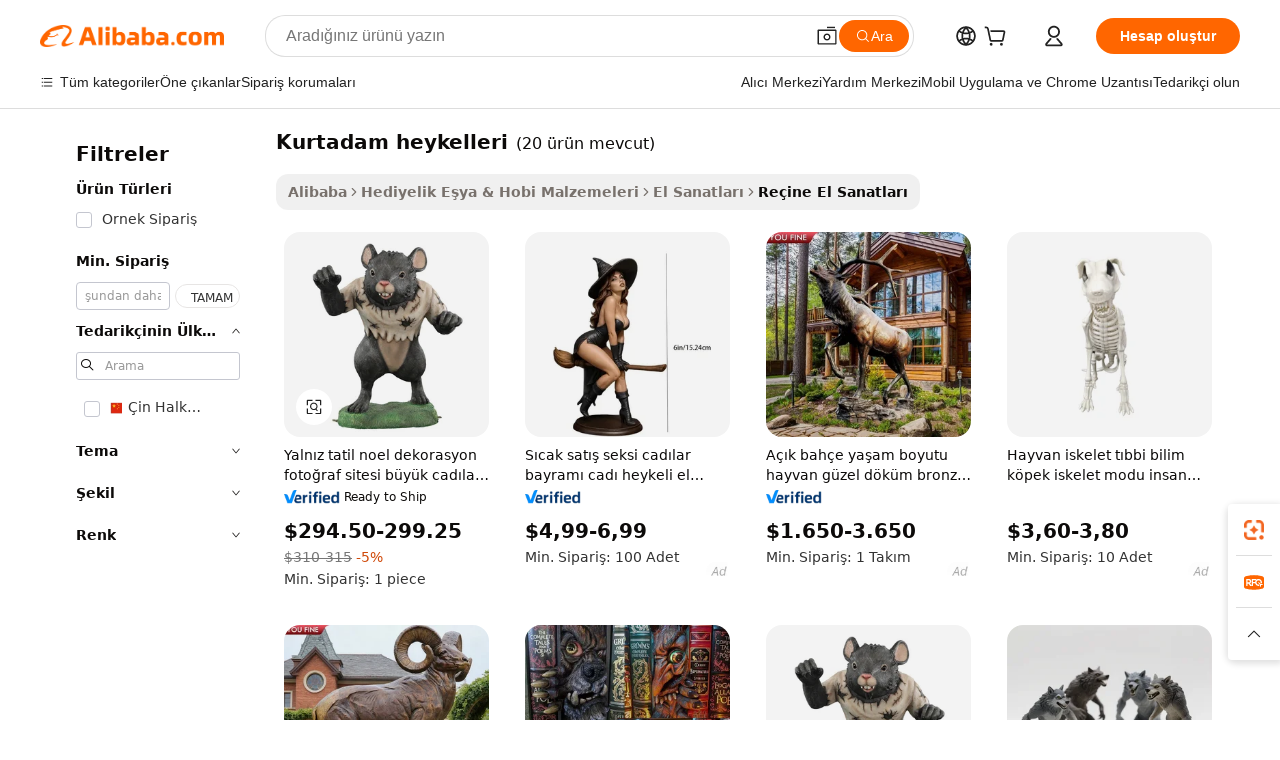

--- FILE ---
content_type: text/html;charset=UTF-8
request_url: https://turkish.alibaba.com/g/werewolf-statues.html
body_size: 138382
content:

<!-- screen_content -->

    <!-- tangram:5410 begin-->
    <!-- tangram:529998 begin-->
    
<!DOCTYPE html>
<html lang="tr" dir="ltr">
  <head>
        <script>
      window.__BB = {
        scene: window.__bb_scene || 'traffic-free-goods'
      };
      window.__BB.BB_CWV_IGNORE = {
          lcp_element: ['#icbu-buyer-pc-top-banner'],
          lcp_url: [],
        };
      window._timing = {}
      window._timing.first_start = Date.now();
      window.needLoginInspiration = Boolean(false);
      // 变量用于标记页面首次可见时间
      let firstVisibleTime = null;
      if (typeof document.hidden !== 'undefined') {
        // 页面首次加载时直接统计
        if (!document.hidden) {
          firstVisibleTime = Date.now();
          window.__BB_timex = 1
        } else {
          // 页面不可见时监听 visibilitychange 事件
          document.addEventListener('visibilitychange', () => {
            if (!document.hidden) {
              firstVisibleTime = Date.now();
              window.__BB_timex = firstVisibleTime - window.performance.timing.navigationStart
              window.__BB.firstVisibleTime = window.__BB_timex
              console.log("Page became visible after "+ window.__BB_timex + " ms");
            }
          }, { once: true });  // 确保只触发一次
        }
      } else {
        console.warn('Page Visibility API is not supported in this browser.');
      }
    </script>
        <meta name="data-spm" content="a2700">
        <meta name="aplus-xplug" content="NONE">
        <meta name="aplus-icbu-disable-umid" content="1">
        <meta name="google-translate-customization" content="9de59014edaf3b99-22e1cf3b5ca21786-g00bb439a5e9e5f8f-f">
    <meta name="yandex-verification" content="25a76ba8e4443bb3" />
    <meta name="msvalidate.01" content="E3FBF0E89B724C30844BF17C59608E8F" />
    <meta name="viewport" content="width=device-width, initial-scale=1.0, maximum-scale=5.0, user-scalable=yes">
        <link rel="preconnect" href="https://s.alicdn.com/" crossorigin>
    <link rel="dns-prefetch" href="https://s.alicdn.com">
                        <link rel="preload" href="https://s.alicdn.com/@g/alilog/??aplus_plugin_icbufront/index.js,mlog/aplus_v2.js" as="script">
        <link rel="preload" href="https://s.alicdn.com/@img/imgextra/i2/O1CN0153JdbU26g4bILVOyC_!!6000000007690-2-tps-418-58.png" as="image">
        <script>
            window.__APLUS_ABRATE__ = {
        perf_group: 'base64cached',
        scene: "traffic-free-goods",
      };
    </script>
    <meta name="aplus-mmstat-timeout" content="15000">
        <meta content="text/html; charset=utf-8" http-equiv="Content-Type">
          <title>Kurt Adam Heykelleri - Gerçekçi ve Özelleştirilebilir Figürler</title>
      <meta name="keywords" content="buddha statue,anime statue,marble statue">
      <meta name="description" content="Benzersiz ve tüyler ürpertici ev dekorasyonu için kurt adam heykelleri seçeneklerimizden alışveriş yapın. Korku temalı her türlü kurulum için mükemmel olan dayanıklı, yüksek kaliteli reçine figürlerin keyfini çıkarın.">
            <meta name="pagetiming-rate" content="9">
      <meta name="pagetiming-resource-rate" content="4">
                    <link rel="canonical" href="https://turkish.alibaba.com/g/werewolf-statues.html">
                              <link rel="alternate" hreflang="fr" href="https://french.alibaba.com/g/werewolf-statues.html">
                  <link rel="alternate" hreflang="de" href="https://german.alibaba.com/g/werewolf-statues.html">
                  <link rel="alternate" hreflang="pt" href="https://portuguese.alibaba.com/g/werewolf-statues.html">
                  <link rel="alternate" hreflang="it" href="https://italian.alibaba.com/g/werewolf-statues.html">
                  <link rel="alternate" hreflang="es" href="https://spanish.alibaba.com/g/werewolf-statues.html">
                  <link rel="alternate" hreflang="ru" href="https://russian.alibaba.com/g/werewolf-statues.html">
                  <link rel="alternate" hreflang="ko" href="https://korean.alibaba.com/g/werewolf-statues.html">
                  <link rel="alternate" hreflang="ar" href="https://arabic.alibaba.com/g/werewolf-statues.html">
                  <link rel="alternate" hreflang="ja" href="https://japanese.alibaba.com/g/werewolf-statues.html">
                  <link rel="alternate" hreflang="tr" href="https://turkish.alibaba.com/g/werewolf-statues.html">
                  <link rel="alternate" hreflang="th" href="https://thai.alibaba.com/g/werewolf-statues.html">
                  <link rel="alternate" hreflang="vi" href="https://vietnamese.alibaba.com/g/werewolf-statues.html">
                  <link rel="alternate" hreflang="nl" href="https://dutch.alibaba.com/g/werewolf-statues.html">
                  <link rel="alternate" hreflang="he" href="https://hebrew.alibaba.com/g/werewolf-statues.html">
                  <link rel="alternate" hreflang="id" href="https://indonesian.alibaba.com/g/werewolf-statues.html">
                  <link rel="alternate" hreflang="hi" href="https://hindi.alibaba.com/g/werewolf-statues.html">
                  <link rel="alternate" hreflang="en" href="https://www.alibaba.com/showroom/werewolf-statues.html">
                  <link rel="alternate" hreflang="zh" href="https://chinese.alibaba.com/g/werewolf-statues.html">
                  <link rel="alternate" hreflang="x-default" href="https://www.alibaba.com/showroom/werewolf-statues.html">
                                        <script>
      // Aplus 配置自动打点
      var queue = window.goldlog_queue || (window.goldlog_queue = []);
      var tags = ["button", "a", "div", "span", "i", "svg", "input", "li", "tr"];
      queue.push(
        {
          action: 'goldlog.appendMetaInfo',
          arguments: [
            'aplus-auto-exp',
            [
              {
                logkey: '/sc.ug_msite.new_product_exp',
                cssSelector: '[data-spm-exp]',
                props: ["data-spm-exp"],
              },
              {
                logkey: '/sc.ug_pc.seolist_product_exp',
                cssSelector: '.traffic-card-gallery',
                props: ["data-spm-exp"],
              }
            ]
          ]
        }
      )
      queue.push({
        action: 'goldlog.setMetaInfo',
        arguments: ['aplus-auto-clk', JSON.stringify(tags.map(tag =>({
          "logkey": "/sc.ug_msite.new_product_clk",
          tag,
          "filter": "data-spm-clk",
          "props": ["data-spm-clk"]
        })))],
      });
    </script>
  </head>
  <div id="icbu-header"><div id="the-new-header" data-version="4.4.0" data-tnh-auto-exp="tnh-expose" data-scenes="search-products" style="position: relative;background-color: #fff;border-bottom: 1px solid #ddd;box-sizing: border-box; font-family:Inter,SF Pro Text,Roboto,Helvetica Neue,Helvetica,Tahoma,Arial,PingFang SC,Microsoft YaHei;"><div style="display: flex;align-items:center;height: 72px;min-width: 1200px;max-width: 1580px;margin: 0 auto;padding: 0 40px;box-sizing: border-box;"><img style="height: 29px; width: 209px;" src="https://s.alicdn.com/@img/imgextra/i2/O1CN0153JdbU26g4bILVOyC_!!6000000007690-2-tps-418-58.png" alt="" /></div><div style="min-width: 1200px;max-width: 1580px;margin: 0 auto;overflow: hidden;font-size: 14px;display: flex;justify-content: space-between;padding: 0 40px;box-sizing: border-box;"><div style="display: flex; align-items: center; justify-content: space-between"><div style="position: relative; height: 36px; padding: 0 28px 0 20px">All categories</div><div style="position: relative; height: 36px; padding-right: 28px">Featured selections</div><div style="position: relative; height: 36px">Trade Assurance</div></div><div style="display: flex; align-items: center; justify-content: space-between"><div style="position: relative; height: 36px; padding-right: 28px">Buyer Central</div><div style="position: relative; height: 36px; padding-right: 28px">Help Center</div><div style="position: relative; height: 36px; padding-right: 28px">Get the app</div><div style="position: relative; height: 36px">Become a supplier</div></div></div></div></div></div>
  <body data-spm="7724857" style="min-height: calc(100vh + 1px)"><script 
id="beacon-aplus"   
src="//s.alicdn.com/@g/alilog/??aplus_plugin_icbufront/index.js,mlog/aplus_v2.js"
exparams="aplus=async&userid=&aplus&ali_beacon_id=&ali_apache_id=&ali_apache_track=&ali_apache_tracktmp=&eagleeye_traceid=2101c5c317655723246626197e15ed&ip=3%2e138%2e106%2e4&dmtrack_c={ali%5fresin%5ftrace%3dse%5frst%3dnull%7csp%5fviewtype%3dY%7cset%3d3%7cser%3d1007%7cpageId%3daafb16a676ca45b3b40fdfc4522a22d9%7cm%5fpageid%3dnull%7cpvmi%3d2618f19932614cafaba10da1c2522f0a%7csek%5fsepd%3dkurtadam%2bheykelleri%7csek%3dwerewolf%2bstatues%7cse%5fpn%3d1%7cp4pid%3dedf86b86%2d091c%2d40d9%2d8807%2d3acaa4684e0d%7csclkid%3dnull%7cforecast%5fpost%5fcate%3dnull%7cseo%5fnew%5fuser%5fflag%3dfalse%7ccategoryId%3d1720%7cseo%5fsearch%5fmodel%5fupgrade%5fv2%3d2025070801%7cseo%5fmodule%5fcard%5f20240624%3d202406242%7clong%5ftext%5fgoogle%5ftranslate%5fv2%3d2407142%7cseo%5fcontent%5ftd%5fbottom%5ftext%5fupdate%5fkey%3d2025070801%7cseo%5fsearch%5fmodel%5fupgrade%5fv3%3d2025072201%7cseo%5fsearch%5fmodel%5fmulti%5fupgrade%5fv3%3d2025081101%7cdamo%5falt%5freplace%3dnull%7cwap%5fcross%3d2007659%7cwap%5fimg%5fsearch%3d2025111900%7cwap%5fcs%5faction%3d2005494%7cAPP%5fVisitor%5fActive%3d26705%7cseo%5fshowroom%5fgoods%5fmix%3d2005244%7cseo%5fdefault%5fcached%5flong%5ftext%5ffrom%5fnew%5fkeyword%5fstep%3d2024122502%7cshowroom%5fgeneral%5ftemplate%3d2005292%7cwap%5fcs%5ftext%3dnull%7cstructured%5fdata%3d2025052702%7cseo%5fmulti%5fstyle%5ftext%5fupdate%3d2511182%7cpc%5fnew%5fheader%3dnull%7cseo%5fmeta%5fcate%5ftemplate%5fv1%3d2025042401%7cseo%5fmeta%5ftd%5fsearch%5fkeyword%5fstep%5fv1%3d2025040999%7cseo%5fshowroom%5fbiz%5fbabablog%3d1%7cshowroom%5fft%5flong%5ftext%5fbaks%3d80802%7cAPP%5fGrowing%5fBuyer%5fHigh%5fIntent%5fActive%3d25488%7cshowroom%5fpc%5fv2019%3d2104%7cAPP%5fProspecting%5fBuyer%3d26712%7ccache%5fcontrol%3dnull%7cAPP%5fChurned%5fCore%5fBuyer%3d25461%7cseo%5fdefault%5fcached%5flong%5ftext%5fstep%3d24110802%7camp%5flighthouse%5fscore%5fimage%3d19657%7cseo%5fft%5ftranslate%5fgemini%3d25012003%7cwap%5fnode%5fssr%3d2015725%7cdataphant%5fopen%3d27030%7clongtext%5fmulti%5fstyle%5fexpand%5frussian%3d2510142%7cseo%5flongtext%5fgoogle%5fdata%5fsection%3d25021702%7cindustry%5fpopular%5ffloor%3dnull%7cwap%5fad%5fgoods%5fproduct%5finterval%3dnull%7cseo%5fgoods%5fbootom%5fwholesale%5flink%3dnull%7cseo%5fmiddle%5fwholesale%5flink%3d2486164%7cseo%5fkeyword%5faatest%3d5%7cft%5flong%5ftext%5fenpand%5fstep2%3d121602%7cseo%5fft%5flongtext%5fexpand%5fstep3%3d25012102%7cseo%5fwap%5fheadercard%3d2006288%7cAPP%5fChurned%5fInactive%5fVisitor%3d25497%7cAPP%5fGrowing%5fBuyer%5fHigh%5fIntent%5fInactive%3d25483%7cseo%5fmeta%5ftd%5fmulti%5fkey%3d2025061801%7ctop%5frecommend%5f20250120%3d202501201%7clongtext%5fmulti%5fstyle%5fexpand%5ffrench%5fcopy%3d25091802%7clongtext%5fmulti%5fstyle%5fexpand%5ffrench%5fcopy%5fcopy%3d25092502%7cseo%5ffloor%5fexp%3dnull%7cseo%5fshowroom%5falgo%5flink%3d17764%7cseo%5fmeta%5ftd%5faib%5fgeneral%5fkey%3d2025091900%7ccountry%5findustry%3d202311033%7cshowroom%5fft%5flong%5ftext%5fenpand%5fstep1%3d101102%7cseo%5fshowroom%5fnorel%3dnull%7cplp%5fstyle%5f25%5fpc%3d202505222%7cseo%5fggs%5flayer%3d10010%7cquery%5fmutil%5flang%5ftranslate%3d2025060300%7cAPP%5fChurned%5fBuyer%3d25467%7cstream%5frender%5fperf%5fopt%3d2309181%7cwap%5fgoods%3d2007383%7cseo%5fshowroom%5fsimilar%5f20240614%3d202406142%7cchinese%5fopen%3d6307%7cquery%5fgpt%5ftranslate%3d20240820%7cad%5fproduct%5finterval%3dnull%7camp%5fto%5fpwa%3d2007359%7cplp%5faib%5fmulti%5fai%5fmeta%3d20250401%7cwap%5fsupplier%5fcontent%3dnull%7cpc%5ffree%5frefactoring%3d20220315%7csso%5foem%5ffloor%3d30031%7cAPP%5fGrowing%5fBuyer%5fInactive%3d25476%7cseo%5fpc%5fnew%5fview%5f20240807%3d202408072%7cseo%5fbottom%5ftext%5fentity%5fkey%5fcopy%3d2025062400%7cstream%5frender%3d433763%7cseo%5fmodule%5fcard%5f20240424%3d202404241%7cseo%5ftitle%5freplace%5f20191226%3d5841%7clongtext%5fmulti%5fstyle%5fexpand%3d25090802%7cgoogleweblight%3d6516%7clighthouse%5fbase64%3d2005760%7cAPP%5fProspecting%5fBuyer%5fActive%3d26719%7cad%5fgoods%5fproduct%5finterval%3dnull%7cseo%5fbottom%5fdeep%5fextend%5fkw%5fkey%3d2025071101%7clongtext%5fmulti%5fstyle%5fexpand%5fturkish%3d25102801%7cilink%5fuv%3d20240911%7cwap%5flist%5fwakeup%3d2005832%7ctpp%5fcrosslink%5fpc%3d20205311%7cseo%5ftop%5fbooth%3d18501%7cAPP%5fGrowing%5fBuyer%5fLess%5fActive%3d25472%7cseo%5fsearch%5fmodel%5fupgrade%5frank%3d2025092401%7cgoodslayer%3d7977%7cft%5flong%5ftext%5ftranslate%5fexpand%5fstep1%3d24110802%7cseo%5fheaderstyle%5ftraffic%5fkey%5fv1%3d2025072100%7ccrosslink%5fswitch%3d2008141%7cp4p%5foutline%3d20240328%7cseo%5fmeta%5ftd%5faib%5fv2%5fkey%3d2025091801%7crts%5fmulti%3d2008404%7cseo%5fad%5foptimization%5fkey%5fv2%3d2025072301%7cseo%5fsearch%5fmulti%5fsearch%5ftype%3d2025112400%7cAPP%5fVisitor%5fLess%5fActive%3d26698%7cplp%5fstyle%5f25%3d202505192%7ccdn%5fvm%3d2007368%7cwap%5fad%5fproduct%5finterval%3dnull%7cseo%5fsearch%5fmodel%5fmulti%5fupgrade%5frank%3d2025092401%7cpc%5fcard%5fshare%3d2025081201%7cAPP%5fGrowing%5fBuyer%5fHigh%5fIntent%5fLess%5fActive%3d25480%7cgoods%5ftitle%5fsubstitute%3d9616%7cwap%5fscreen%5fexp%3d2025081400%7creact%5fheader%5ftest%3d202502182%7cpc%5fcs%5fcolor%3d2005788%7cshowroom%5fft%5flong%5ftext%5ftest%3d72502%7cone%5ftap%5flogin%5fABTest%3d202308153%7cseo%5fhyh%5fshow%5ftags%3dnull%7cplp%5fstructured%5fdata%3d2508182%7cguide%5fdelete%3d2008526%7cseo%5findustry%5ftemplate%3dnull%7cseo%5fmeta%5ftd%5fmulti%5fes%5fkey%3d2025073101%7cseo%5fshowroom%5fdata%5fmix%3d19888%7csso%5ftop%5franking%5ffloor%3d20031%7cseo%5ftd%5fdeep%5fupgrade%5fkey%5fv3%3d2025081101%7cwap%5fue%5fone%3d2025111401%7cshowroom%5fto%5frts%5flink%3d2008480%7ccountrysearch%5ftest%3dnull%7cchannel%5famp%5fto%5fpwa%3d2008435%7cseo%5fmulti%5fstyles%5flong%5ftext%3d2503172%7cseo%5fmeta%5ftext%5fmutli%5fcate%5ftemplate%5fv1%3d2025080801%7cseo%5fdefault%5fcached%5fmutil%5flong%5ftext%5fstep%3d24110436%7cseo%5faction%5fpoint%5ftype%3d22823%7cseo%5faib%5ftd%5flaunch%5f20240828%5fcopy%3d202408282%7cseo%5fshowroom%5fwholesale%5flink%3d2486142%7cseo%5fperf%5fimprove%3d2023999%7cseo%5fwap%5flist%5fbounce%5f01%3d2063%7cseo%5fwap%5flist%5fbounce%5f02%3d2128%7cAPP%5fGrowing%5fBuyer%5fActive%3d25492%7cvideolayer%3dnull%7cvideo%5fplay%3dnull%7cAPP%5fChurned%5fMember%5fInactive%3d25501%7cseo%5fgoogle%5fnew%5fstruct%3d438326%7cicbu%5falgo%5fp4p%5fseo%5fad%3d2025072301%7ctpp%5ftrace%3dseoKeyword%2dseoKeyword%5fv3%2dproduct%2dPRODUCT%5fFAIL}&pageid=038a6a042101d67e1765572324&hn=ensearchweb033001214126%2erg%2dus%2deast%2eus44&asid=AQAAAADkfjxpQluKFAAAAABhaPlVWWmP8Q==&treq=&tres=" async>
</script>
            <style>body{background-color:white;}.no-scrollbar.il-sticky.il-top-0.il-max-h-\[100vh\].il-w-\[200px\].il-flex-shrink-0.il-flex-grow-0.il-overflow-y-scroll{background-color:#FFF;padding-left:12px}</style>
                    <!-- tangram:530006 begin-->
<!--  -->
 <style>
   @keyframes il-spin {
     to {
       transform: rotate(360deg);
     }
   }
   @keyframes il-pulse {
     50% {
       opacity: 0.5;
     }
   }
   .traffic-card-gallery {display: flex;position: relative;flex-direction: column;justify-content: flex-start;border-radius: 0.5rem;background-color: #fff;padding: 0.5rem 0.5rem 1rem;overflow: hidden;font-size: 0.75rem;line-height: 1rem;}
   .traffic-card-list {display: flex;position: relative;flex-direction: row;justify-content: flex-start;border-bottom-width: 1px;background-color: #fff;padding: 1rem;height: 292px;overflow: hidden;font-size: 0.75rem;line-height: 1rem;}
   .product-price {
     b {
       font-size: 22px;
     }
   }
   .skel-loading {
       animation: il-pulse 2s cubic-bezier(0.4, 0, 0.6, 1) infinite;background-color: hsl(60, 4.8%, 95.9%);
   }
 </style>
<div id="first-cached-card">
  <div style="box-sizing:border-box;display: flex;position: absolute;left: 0;right: 0;margin: 0 auto;z-index: 1;min-width: 1200px;max-width: 1580px;padding: 0.75rem 3.25rem 0;pointer-events: none;">
    <!--页面左侧区域-->
    <div style="width: 200px;padding-top: 1rem;padding-left:12px; background-color: #fff;border-radius: 0.25rem">
      <div class="skel-loading" style="height: 1.5rem;width: 50%;border-radius: 0.25rem;"></div>
      <div style="margin-top: 1rem;margin-bottom: 1rem;">
        <div class="skel-loading" style="height: 1rem;width: calc(100% * 5 / 6);"></div>
        <div
          class="skel-loading"
          style="margin-top: 1rem;height: 1rem;width: calc(100% * 8 / 12);"
        ></div>
        <div class="skel-loading" style="margin-top: 1rem;height: 1rem;width: 75%;"></div>
        <div
          class="skel-loading"
          style="margin-top: 1rem;height: 1rem;width: calc(100% * 7 / 12);"
        ></div>
      </div>
      <div class="skel-loading" style="height: 1.5rem;width: 50%;border-radius: 0.25rem;"></div>
      <div style="margin-top: 1rem;margin-bottom: 1rem;">
        <div class="skel-loading" style="height: 1rem;width: calc(100% * 5 / 6);"></div>
        <div
          class="skel-loading"
          style="margin-top: 1rem;height: 1rem;width: calc(100% * 8 / 12);"
        ></div>
        <div class="skel-loading" style="margin-top: 1rem;height: 1rem;width: 75%;"></div>
        <div
          class="skel-loading"
          style="margin-top: 1rem;height: 1rem;width: calc(100% * 7 / 12);"
        ></div>
      </div>
      <div class="skel-loading" style="height: 1.5rem;width: 50%;border-radius: 0.25rem;"></div>
      <div style="margin-top: 1rem;margin-bottom: 1rem;">
        <div class="skel-loading" style="height: 1rem;width: calc(100% * 5 / 6);"></div>
        <div
          class="skel-loading"
          style="margin-top: 1rem;height: 1rem;width: calc(100% * 8 / 12);"
        ></div>
        <div class="skel-loading" style="margin-top: 1rem;height: 1rem;width: 75%;"></div>
        <div
          class="skel-loading"
          style="margin-top: 1rem;height: 1rem;width: calc(100% * 7 / 12);"
        ></div>
      </div>
      <div class="skel-loading" style="height: 1.5rem;width: 50%;border-radius: 0.25rem;"></div>
      <div style="margin-top: 1rem;margin-bottom: 1rem;">
        <div class="skel-loading" style="height: 1rem;width: calc(100% * 5 / 6);"></div>
        <div
          class="skel-loading"
          style="margin-top: 1rem;height: 1rem;width: calc(100% * 8 / 12);"
        ></div>
        <div class="skel-loading" style="margin-top: 1rem;height: 1rem;width: 75%;"></div>
        <div
          class="skel-loading"
          style="margin-top: 1rem;height: 1rem;width: calc(100% * 7 / 12);"
        ></div>
      </div>
      <div class="skel-loading" style="height: 1.5rem;width: 50%;border-radius: 0.25rem;"></div>
      <div style="margin-top: 1rem;margin-bottom: 1rem;">
        <div class="skel-loading" style="height: 1rem;width: calc(100% * 5 / 6);"></div>
        <div
          class="skel-loading"
          style="margin-top: 1rem;height: 1rem;width: calc(100% * 8 / 12);"
        ></div>
        <div class="skel-loading" style="margin-top: 1rem;height: 1rem;width: 75%;"></div>
        <div
          class="skel-loading"
          style="margin-top: 1rem;height: 1rem;width: calc(100% * 7 / 12);"
        ></div>
      </div>
      <div class="skel-loading" style="height: 1.5rem;width: 50%;border-radius: 0.25rem;"></div>
      <div style="margin-top: 1rem;margin-bottom: 1rem;">
        <div class="skel-loading" style="height: 1rem;width: calc(100% * 5 / 6);"></div>
        <div
          class="skel-loading"
          style="margin-top: 1rem;height: 1rem;width: calc(100% * 8 / 12);"
        ></div>
        <div class="skel-loading" style="margin-top: 1rem;height: 1rem;width: 75%;"></div>
        <div
          class="skel-loading"
          style="margin-top: 1rem;height: 1rem;width: calc(100% * 7 / 12);"
        ></div>
      </div>
    </div>
    <!--页面主体区域-->
    <div style="flex: 1 1 0%; overflow: hidden;padding: 0.5rem 0.5rem 0.5rem 1.5rem">
      <div style="height: 1.25rem;margin-bottom: 1rem;"></div>
      <!-- keywords -->
      <div style="margin-bottom: 1rem;height: 1.75rem;font-weight: 700;font-size: 1.25rem;line-height: 1.75rem;"></div>
      <!-- longtext -->
            <div style="width: calc(25% - 0.9rem);pointer-events: auto">
        <div class="traffic-card-gallery">
          <!-- ProductImage -->
          <a href="//www.alibaba.com/product-detail/Alone-Holiday-Christmas-Decoration-Photo-Site_1601448004137.html?from=SEO" target="_blank" style="position: relative;margin-bottom: 0.5rem;aspect-ratio: 1;overflow: hidden;border-radius: 0.5rem;">
            <div style="display: flex; overflow: hidden">
              <div style="position: relative;margin: 0;width: 100%;min-width: 0;flex-shrink: 0;flex-grow: 0;flex-basis: 100%;padding: 0;">
                <img style="position: relative; aspect-ratio: 1; width: 100%" src="[data-uri]" loading="eager" />
                <div style="position: absolute;left: 0;bottom: 0;right: 0;top: 0;background-color: #000;opacity: 0.05;"></div>
              </div>
            </div>
          </a>
          <div style="display: flex;flex: 1 1 0%;flex-direction: column;justify-content: space-between;">
            <div>
              <a class="skel-loading" style="margin-top: 0.5rem;display:inline-block;width:100%;height:1rem;" href="//www.alibaba.com/product-detail/Alone-Holiday-Christmas-Decoration-Photo-Site_1601448004137.html" target="_blank"></a>
              <a class="skel-loading" style="margin-top: 0.125rem;display:inline-block;width:100%;height:1rem;" href="//www.alibaba.com/product-detail/Alone-Holiday-Christmas-Decoration-Photo-Site_1601448004137.html" target="_blank"></a>
              <div class="skel-loading" style="margin-top: 0.25rem;height:1.625rem;width:75%"></div>
              <div class="skel-loading" style="margin-top: 0.5rem;height: 1rem;width:50%"></div>
              <div class="skel-loading" style="margin-top:0.25rem;height:1rem;width:25%"></div>
            </div>
          </div>

        </div>
      </div>

    </div>
  </div>
</div>
<!-- tangram:530006 end-->
            <style>
.component-left-filter-callback{display:flex;position:relative;margin-top:10px;height:1200px}.component-left-filter-callback img{width:200px}.component-left-filter-callback i{position:absolute;top:5%;left:50%}.related-search-wrapper{padding:.5rem;--tw-bg-opacity: 1;background-color:#fff;background-color:rgba(255,255,255,var(--tw-bg-opacity, 1));border-width:1px;border-color:var(--input)}.related-search-wrapper .related-search-box{margin:12px 16px}.related-search-wrapper .related-search-box .related-search-title{display:inline;float:start;color:#666;word-wrap:break-word;margin-right:12px;width:13%}.related-search-wrapper .related-search-box .related-search-content{display:flex;flex-wrap:wrap}.related-search-wrapper .related-search-box .related-search-content .related-search-link{margin-right:12px;width:23%;overflow:hidden;color:#666;text-overflow:ellipsis;white-space:nowrap}.product-title img{margin-right:.5rem;display:inline-block;height:1rem;vertical-align:sub}.product-price b{font-size:22px}.similar-icon{position:absolute;bottom:12px;z-index:2;right:12px}.rfq-card{display:inline-block;position:relative;box-sizing:border-box;margin-bottom:36px}.rfq-card .rfq-card-content{display:flex;position:relative;flex-direction:column;align-items:flex-start;background-size:cover;background-color:#fff;padding:12px;width:100%;height:100%}.rfq-card .rfq-card-content .rfq-card-icon{margin-top:50px}.rfq-card .rfq-card-content .rfq-card-icon img{width:45px}.rfq-card .rfq-card-content .rfq-card-top-title{margin-top:14px;color:#222;font-weight:400;font-size:16px}.rfq-card .rfq-card-content .rfq-card-title{margin-top:24px;color:#333;font-weight:800;font-size:20px}.rfq-card .rfq-card-content .rfq-card-input-box{margin-top:24px;width:100%}.rfq-card .rfq-card-content .rfq-card-input-box textarea{box-sizing:border-box;border:1px solid #ddd;border-radius:4px;background-color:#fff;padding:9px 12px;width:100%;height:88px;resize:none;color:#666;font-weight:400;font-size:13px;font-family:inherit}.rfq-card .rfq-card-content .rfq-card-button{margin-top:24px;border:1px solid #666;border-radius:16px;background-color:#fff;width:67%;color:#000;font-weight:700;font-size:14px;line-height:30px;text-align:center}[data-modulename^=ProductList-] div{contain-intrinsic-size:auto 500px}.traffic-card-gallery:hover{--tw-shadow: 0px 2px 6px 2px rgba(0,0,0,.12157);--tw-shadow-colored: 0px 2px 6px 2px var(--tw-shadow-color);box-shadow:0 0 #0000,0 0 #0000,0 2px 6px 2px #0000001f;box-shadow:var(--tw-ring-offset-shadow, 0 0 rgba(0,0,0,0)),var(--tw-ring-shadow, 0 0 rgba(0,0,0,0)),var(--tw-shadow);z-index:10}.traffic-card-gallery{position:relative;display:flex;flex-direction:column;justify-content:flex-start;overflow:hidden;border-radius:.75rem;--tw-bg-opacity: 1;background-color:#fff;background-color:rgba(255,255,255,var(--tw-bg-opacity, 1));padding:.5rem;font-size:.75rem;line-height:1rem}.traffic-card-list{position:relative;display:flex;height:292px;flex-direction:row;justify-content:flex-start;overflow:hidden;border-bottom-width:1px;--tw-bg-opacity: 1;background-color:#fff;background-color:rgba(255,255,255,var(--tw-bg-opacity, 1));padding:1rem;font-size:.75rem;line-height:1rem}.traffic-card-g-industry:hover{--tw-shadow: 0 0 10px rgba(0,0,0,.1);--tw-shadow-colored: 0 0 10px var(--tw-shadow-color);box-shadow:0 0 #0000,0 0 #0000,0 0 10px #0000001a;box-shadow:var(--tw-ring-offset-shadow, 0 0 rgba(0,0,0,0)),var(--tw-ring-shadow, 0 0 rgba(0,0,0,0)),var(--tw-shadow)}.traffic-card-g-industry{position:relative;border-radius:var(--radius);--tw-bg-opacity: 1;background-color:#fff;background-color:rgba(255,255,255,var(--tw-bg-opacity, 1));padding:1.25rem .75rem .75rem;font-size:.875rem;line-height:1.25rem}.module-filter-section-wrapper{max-height:none!important;overflow-x:hidden}*,:before,:after{--tw-border-spacing-x: 0;--tw-border-spacing-y: 0;--tw-translate-x: 0;--tw-translate-y: 0;--tw-rotate: 0;--tw-skew-x: 0;--tw-skew-y: 0;--tw-scale-x: 1;--tw-scale-y: 1;--tw-pan-x: ;--tw-pan-y: ;--tw-pinch-zoom: ;--tw-scroll-snap-strictness: proximity;--tw-gradient-from-position: ;--tw-gradient-via-position: ;--tw-gradient-to-position: ;--tw-ordinal: ;--tw-slashed-zero: ;--tw-numeric-figure: ;--tw-numeric-spacing: ;--tw-numeric-fraction: ;--tw-ring-inset: ;--tw-ring-offset-width: 0px;--tw-ring-offset-color: #fff;--tw-ring-color: rgba(59, 130, 246, .5);--tw-ring-offset-shadow: 0 0 rgba(0,0,0,0);--tw-ring-shadow: 0 0 rgba(0,0,0,0);--tw-shadow: 0 0 rgba(0,0,0,0);--tw-shadow-colored: 0 0 rgba(0,0,0,0);--tw-blur: ;--tw-brightness: ;--tw-contrast: ;--tw-grayscale: ;--tw-hue-rotate: ;--tw-invert: ;--tw-saturate: ;--tw-sepia: ;--tw-drop-shadow: ;--tw-backdrop-blur: ;--tw-backdrop-brightness: ;--tw-backdrop-contrast: ;--tw-backdrop-grayscale: ;--tw-backdrop-hue-rotate: ;--tw-backdrop-invert: ;--tw-backdrop-opacity: ;--tw-backdrop-saturate: ;--tw-backdrop-sepia: ;--tw-contain-size: ;--tw-contain-layout: ;--tw-contain-paint: ;--tw-contain-style: }::backdrop{--tw-border-spacing-x: 0;--tw-border-spacing-y: 0;--tw-translate-x: 0;--tw-translate-y: 0;--tw-rotate: 0;--tw-skew-x: 0;--tw-skew-y: 0;--tw-scale-x: 1;--tw-scale-y: 1;--tw-pan-x: ;--tw-pan-y: ;--tw-pinch-zoom: ;--tw-scroll-snap-strictness: proximity;--tw-gradient-from-position: ;--tw-gradient-via-position: ;--tw-gradient-to-position: ;--tw-ordinal: ;--tw-slashed-zero: ;--tw-numeric-figure: ;--tw-numeric-spacing: ;--tw-numeric-fraction: ;--tw-ring-inset: ;--tw-ring-offset-width: 0px;--tw-ring-offset-color: #fff;--tw-ring-color: rgba(59, 130, 246, .5);--tw-ring-offset-shadow: 0 0 rgba(0,0,0,0);--tw-ring-shadow: 0 0 rgba(0,0,0,0);--tw-shadow: 0 0 rgba(0,0,0,0);--tw-shadow-colored: 0 0 rgba(0,0,0,0);--tw-blur: ;--tw-brightness: ;--tw-contrast: ;--tw-grayscale: ;--tw-hue-rotate: ;--tw-invert: ;--tw-saturate: ;--tw-sepia: ;--tw-drop-shadow: ;--tw-backdrop-blur: ;--tw-backdrop-brightness: ;--tw-backdrop-contrast: ;--tw-backdrop-grayscale: ;--tw-backdrop-hue-rotate: ;--tw-backdrop-invert: ;--tw-backdrop-opacity: ;--tw-backdrop-saturate: ;--tw-backdrop-sepia: ;--tw-contain-size: ;--tw-contain-layout: ;--tw-contain-paint: ;--tw-contain-style: }*,:before,:after{box-sizing:border-box;border-width:0;border-style:solid;border-color:#e5e7eb}:before,:after{--tw-content: ""}html,:host{line-height:1.5;-webkit-text-size-adjust:100%;-moz-tab-size:4;-o-tab-size:4;tab-size:4;font-family:ui-sans-serif,system-ui,-apple-system,Segoe UI,Roboto,Ubuntu,Cantarell,Noto Sans,sans-serif,"Apple Color Emoji","Segoe UI Emoji",Segoe UI Symbol,"Noto Color Emoji";font-feature-settings:normal;font-variation-settings:normal;-webkit-tap-highlight-color:transparent}body{margin:0;line-height:inherit}hr{height:0;color:inherit;border-top-width:1px}abbr:where([title]){text-decoration:underline;-webkit-text-decoration:underline dotted;text-decoration:underline dotted}h1,h2,h3,h4,h5,h6{font-size:inherit;font-weight:inherit}a{color:inherit;text-decoration:inherit}b,strong{font-weight:bolder}code,kbd,samp,pre{font-family:ui-monospace,SFMono-Regular,Menlo,Monaco,Consolas,Liberation Mono,Courier New,monospace;font-feature-settings:normal;font-variation-settings:normal;font-size:1em}small{font-size:80%}sub,sup{font-size:75%;line-height:0;position:relative;vertical-align:baseline}sub{bottom:-.25em}sup{top:-.5em}table{text-indent:0;border-color:inherit;border-collapse:collapse}button,input,optgroup,select,textarea{font-family:inherit;font-feature-settings:inherit;font-variation-settings:inherit;font-size:100%;font-weight:inherit;line-height:inherit;letter-spacing:inherit;color:inherit;margin:0;padding:0}button,select{text-transform:none}button,input:where([type=button]),input:where([type=reset]),input:where([type=submit]){-webkit-appearance:button;background-color:transparent;background-image:none}:-moz-focusring{outline:auto}:-moz-ui-invalid{box-shadow:none}progress{vertical-align:baseline}::-webkit-inner-spin-button,::-webkit-outer-spin-button{height:auto}[type=search]{-webkit-appearance:textfield;outline-offset:-2px}::-webkit-search-decoration{-webkit-appearance:none}::-webkit-file-upload-button{-webkit-appearance:button;font:inherit}summary{display:list-item}blockquote,dl,dd,h1,h2,h3,h4,h5,h6,hr,figure,p,pre{margin:0}fieldset{margin:0;padding:0}legend{padding:0}ol,ul,menu{list-style:none;margin:0;padding:0}dialog{padding:0}textarea{resize:vertical}input::-moz-placeholder,textarea::-moz-placeholder{opacity:1;color:#9ca3af}input::placeholder,textarea::placeholder{opacity:1;color:#9ca3af}button,[role=button]{cursor:pointer}:disabled{cursor:default}img,svg,video,canvas,audio,iframe,embed,object{display:block;vertical-align:middle}img,video{max-width:100%;height:auto}[hidden]:where(:not([hidden=until-found])){display:none}:root{--background: hsl(0, 0%, 100%);--foreground: hsl(20, 14.3%, 4.1%);--card: hsl(0, 0%, 100%);--card-foreground: hsl(20, 14.3%, 4.1%);--popover: hsl(0, 0%, 100%);--popover-foreground: hsl(20, 14.3%, 4.1%);--primary: hsl(24, 100%, 50%);--primary-foreground: hsl(60, 9.1%, 97.8%);--secondary: hsl(60, 4.8%, 95.9%);--secondary-foreground: #333;--muted: hsl(60, 4.8%, 95.9%);--muted-foreground: hsl(25, 5.3%, 44.7%);--accent: hsl(60, 4.8%, 95.9%);--accent-foreground: hsl(24, 9.8%, 10%);--destructive: hsl(0, 84.2%, 60.2%);--destructive-foreground: hsl(60, 9.1%, 97.8%);--border: hsl(20, 5.9%, 90%);--input: hsl(20, 5.9%, 90%);--ring: hsl(24.6, 95%, 53.1%);--radius: 1rem}.dark{--background: hsl(20, 14.3%, 4.1%);--foreground: hsl(60, 9.1%, 97.8%);--card: hsl(20, 14.3%, 4.1%);--card-foreground: hsl(60, 9.1%, 97.8%);--popover: hsl(20, 14.3%, 4.1%);--popover-foreground: hsl(60, 9.1%, 97.8%);--primary: hsl(20.5, 90.2%, 48.2%);--primary-foreground: hsl(60, 9.1%, 97.8%);--secondary: hsl(12, 6.5%, 15.1%);--secondary-foreground: hsl(60, 9.1%, 97.8%);--muted: hsl(12, 6.5%, 15.1%);--muted-foreground: hsl(24, 5.4%, 63.9%);--accent: hsl(12, 6.5%, 15.1%);--accent-foreground: hsl(60, 9.1%, 97.8%);--destructive: hsl(0, 72.2%, 50.6%);--destructive-foreground: hsl(60, 9.1%, 97.8%);--border: hsl(12, 6.5%, 15.1%);--input: hsl(12, 6.5%, 15.1%);--ring: hsl(20.5, 90.2%, 48.2%)}*{border-color:#e7e5e4;border-color:var(--border)}body{background-color:#fff;background-color:var(--background);color:#0c0a09;color:var(--foreground)}.il-sr-only{position:absolute;width:1px;height:1px;padding:0;margin:-1px;overflow:hidden;clip:rect(0,0,0,0);white-space:nowrap;border-width:0}.il-invisible{visibility:hidden}.il-fixed{position:fixed}.il-absolute{position:absolute}.il-relative{position:relative}.il-sticky{position:sticky}.il-inset-0{inset:0}.il--bottom-12{bottom:-3rem}.il--top-12{top:-3rem}.il-bottom-0{bottom:0}.il-bottom-2{bottom:.5rem}.il-bottom-3{bottom:.75rem}.il-bottom-4{bottom:1rem}.il-end-0{right:0}.il-end-2{right:.5rem}.il-end-3{right:.75rem}.il-end-4{right:1rem}.il-left-0{left:0}.il-left-3{left:.75rem}.il-right-0{right:0}.il-right-2{right:.5rem}.il-right-3{right:.75rem}.il-start-0{left:0}.il-start-1\/2{left:50%}.il-start-2{left:.5rem}.il-start-3{left:.75rem}.il-start-\[50\%\]{left:50%}.il-top-0{top:0}.il-top-1\/2{top:50%}.il-top-16{top:4rem}.il-top-4{top:1rem}.il-top-\[50\%\]{top:50%}.il-z-10{z-index:10}.il-z-50{z-index:50}.il-z-\[9999\]{z-index:9999}.il-col-span-4{grid-column:span 4 / span 4}.il-m-0{margin:0}.il-m-3{margin:.75rem}.il-m-auto{margin:auto}.il-mx-auto{margin-left:auto;margin-right:auto}.il-my-3{margin-top:.75rem;margin-bottom:.75rem}.il-my-5{margin-top:1.25rem;margin-bottom:1.25rem}.il-my-auto{margin-top:auto;margin-bottom:auto}.\!il-mb-4{margin-bottom:1rem!important}.il--mt-4{margin-top:-1rem}.il-mb-0{margin-bottom:0}.il-mb-1{margin-bottom:.25rem}.il-mb-2{margin-bottom:.5rem}.il-mb-3{margin-bottom:.75rem}.il-mb-4{margin-bottom:1rem}.il-mb-5{margin-bottom:1.25rem}.il-mb-6{margin-bottom:1.5rem}.il-mb-8{margin-bottom:2rem}.il-mb-\[-0\.75rem\]{margin-bottom:-.75rem}.il-mb-\[0\.125rem\]{margin-bottom:.125rem}.il-me-1{margin-right:.25rem}.il-me-2{margin-right:.5rem}.il-me-3{margin-right:.75rem}.il-me-auto{margin-right:auto}.il-mr-1{margin-right:.25rem}.il-mr-2{margin-right:.5rem}.il-ms-1{margin-left:.25rem}.il-ms-4{margin-left:1rem}.il-ms-5{margin-left:1.25rem}.il-ms-8{margin-left:2rem}.il-ms-\[\.375rem\]{margin-left:.375rem}.il-ms-auto{margin-left:auto}.il-mt-0{margin-top:0}.il-mt-0\.5{margin-top:.125rem}.il-mt-1{margin-top:.25rem}.il-mt-2{margin-top:.5rem}.il-mt-3{margin-top:.75rem}.il-mt-4{margin-top:1rem}.il-mt-6{margin-top:1.5rem}.il-line-clamp-1{overflow:hidden;display:-webkit-box;-webkit-box-orient:vertical;-webkit-line-clamp:1}.il-line-clamp-2{overflow:hidden;display:-webkit-box;-webkit-box-orient:vertical;-webkit-line-clamp:2}.il-line-clamp-6{overflow:hidden;display:-webkit-box;-webkit-box-orient:vertical;-webkit-line-clamp:6}.il-inline-block{display:inline-block}.il-inline{display:inline}.il-flex{display:flex}.il-inline-flex{display:inline-flex}.il-grid{display:grid}.il-aspect-square{aspect-ratio:1 / 1}.il-size-5{width:1.25rem;height:1.25rem}.il-h-1{height:.25rem}.il-h-10{height:2.5rem}.il-h-11{height:2.75rem}.il-h-20{height:5rem}.il-h-24{height:6rem}.il-h-3\.5{height:.875rem}.il-h-4{height:1rem}.il-h-40{height:10rem}.il-h-6{height:1.5rem}.il-h-8{height:2rem}.il-h-9{height:2.25rem}.il-h-\[150px\]{height:150px}.il-h-\[152px\]{height:152px}.il-h-\[18\.25rem\]{height:18.25rem}.il-h-\[292px\]{height:292px}.il-h-\[600px\]{height:600px}.il-h-auto{height:auto}.il-h-fit{height:-moz-fit-content;height:fit-content}.il-h-full{height:100%}.il-h-screen{height:100vh}.il-max-h-\[100vh\]{max-height:100vh}.il-w-1\/2{width:50%}.il-w-10{width:2.5rem}.il-w-10\/12{width:83.333333%}.il-w-4{width:1rem}.il-w-6{width:1.5rem}.il-w-64{width:16rem}.il-w-7\/12{width:58.333333%}.il-w-72{width:18rem}.il-w-8{width:2rem}.il-w-8\/12{width:66.666667%}.il-w-9{width:2.25rem}.il-w-9\/12{width:75%}.il-w-\[200px\]{width:200px}.il-w-\[84px\]{width:84px}.il-w-fit{width:-moz-fit-content;width:fit-content}.il-w-full{width:100%}.il-w-screen{width:100vw}.il-min-w-0{min-width:0px}.il-min-w-3{min-width:.75rem}.il-min-w-\[1200px\]{min-width:1200px}.il-max-w-\[1000px\]{max-width:1000px}.il-max-w-\[1580px\]{max-width:1580px}.il-max-w-full{max-width:100%}.il-max-w-lg{max-width:32rem}.il-flex-1{flex:1 1 0%}.il-flex-shrink-0,.il-shrink-0{flex-shrink:0}.il-flex-grow-0,.il-grow-0{flex-grow:0}.il-basis-24{flex-basis:6rem}.il-basis-full{flex-basis:100%}.il-origin-\[--radix-tooltip-content-transform-origin\]{transform-origin:var(--radix-tooltip-content-transform-origin)}.il--translate-x-1\/2{--tw-translate-x: -50%;transform:translate(-50%,var(--tw-translate-y)) rotate(var(--tw-rotate)) skew(var(--tw-skew-x)) skewY(var(--tw-skew-y)) scaleX(var(--tw-scale-x)) scaleY(var(--tw-scale-y));transform:translate(var(--tw-translate-x),var(--tw-translate-y)) rotate(var(--tw-rotate)) skew(var(--tw-skew-x)) skewY(var(--tw-skew-y)) scaleX(var(--tw-scale-x)) scaleY(var(--tw-scale-y))}.il--translate-y-1\/2{--tw-translate-y: -50%;transform:translate(var(--tw-translate-x),-50%) rotate(var(--tw-rotate)) skew(var(--tw-skew-x)) skewY(var(--tw-skew-y)) scaleX(var(--tw-scale-x)) scaleY(var(--tw-scale-y));transform:translate(var(--tw-translate-x),var(--tw-translate-y)) rotate(var(--tw-rotate)) skew(var(--tw-skew-x)) skewY(var(--tw-skew-y)) scaleX(var(--tw-scale-x)) scaleY(var(--tw-scale-y))}.il-translate-x-\[-50\%\]{--tw-translate-x: -50%;transform:translate(-50%,var(--tw-translate-y)) rotate(var(--tw-rotate)) skew(var(--tw-skew-x)) skewY(var(--tw-skew-y)) scaleX(var(--tw-scale-x)) scaleY(var(--tw-scale-y));transform:translate(var(--tw-translate-x),var(--tw-translate-y)) rotate(var(--tw-rotate)) skew(var(--tw-skew-x)) skewY(var(--tw-skew-y)) scaleX(var(--tw-scale-x)) scaleY(var(--tw-scale-y))}.il-translate-y-\[-50\%\]{--tw-translate-y: -50%;transform:translate(var(--tw-translate-x),-50%) rotate(var(--tw-rotate)) skew(var(--tw-skew-x)) skewY(var(--tw-skew-y)) scaleX(var(--tw-scale-x)) scaleY(var(--tw-scale-y));transform:translate(var(--tw-translate-x),var(--tw-translate-y)) rotate(var(--tw-rotate)) skew(var(--tw-skew-x)) skewY(var(--tw-skew-y)) scaleX(var(--tw-scale-x)) scaleY(var(--tw-scale-y))}.il-rotate-90{--tw-rotate: 90deg;transform:translate(var(--tw-translate-x),var(--tw-translate-y)) rotate(90deg) skew(var(--tw-skew-x)) skewY(var(--tw-skew-y)) scaleX(var(--tw-scale-x)) scaleY(var(--tw-scale-y));transform:translate(var(--tw-translate-x),var(--tw-translate-y)) rotate(var(--tw-rotate)) skew(var(--tw-skew-x)) skewY(var(--tw-skew-y)) scaleX(var(--tw-scale-x)) scaleY(var(--tw-scale-y))}@keyframes il-pulse{50%{opacity:.5}}.il-animate-pulse{animation:il-pulse 2s cubic-bezier(.4,0,.6,1) infinite}@keyframes il-spin{to{transform:rotate(360deg)}}.il-animate-spin{animation:il-spin 1s linear infinite}.il-cursor-pointer{cursor:pointer}.il-list-disc{list-style-type:disc}.il-grid-cols-2{grid-template-columns:repeat(2,minmax(0,1fr))}.il-grid-cols-4{grid-template-columns:repeat(4,minmax(0,1fr))}.il-flex-row{flex-direction:row}.il-flex-col{flex-direction:column}.il-flex-col-reverse{flex-direction:column-reverse}.il-flex-wrap{flex-wrap:wrap}.il-flex-nowrap{flex-wrap:nowrap}.il-items-start{align-items:flex-start}.il-items-center{align-items:center}.il-items-baseline{align-items:baseline}.il-justify-start{justify-content:flex-start}.il-justify-end{justify-content:flex-end}.il-justify-center{justify-content:center}.il-justify-between{justify-content:space-between}.il-gap-1{gap:.25rem}.il-gap-1\.5{gap:.375rem}.il-gap-10{gap:2.5rem}.il-gap-2{gap:.5rem}.il-gap-3{gap:.75rem}.il-gap-4{gap:1rem}.il-gap-8{gap:2rem}.il-gap-\[\.0938rem\]{gap:.0938rem}.il-gap-\[\.375rem\]{gap:.375rem}.il-gap-\[0\.125rem\]{gap:.125rem}.\!il-gap-x-5{-moz-column-gap:1.25rem!important;column-gap:1.25rem!important}.\!il-gap-y-5{row-gap:1.25rem!important}.il-space-y-1\.5>:not([hidden])~:not([hidden]){--tw-space-y-reverse: 0;margin-top:calc(.375rem * (1 - var(--tw-space-y-reverse)));margin-top:.375rem;margin-top:calc(.375rem * calc(1 - var(--tw-space-y-reverse)));margin-bottom:0rem;margin-bottom:calc(.375rem * var(--tw-space-y-reverse))}.il-space-y-4>:not([hidden])~:not([hidden]){--tw-space-y-reverse: 0;margin-top:calc(1rem * (1 - var(--tw-space-y-reverse)));margin-top:1rem;margin-top:calc(1rem * calc(1 - var(--tw-space-y-reverse)));margin-bottom:0rem;margin-bottom:calc(1rem * var(--tw-space-y-reverse))}.il-overflow-hidden{overflow:hidden}.il-overflow-y-auto{overflow-y:auto}.il-overflow-y-scroll{overflow-y:scroll}.il-truncate{overflow:hidden;text-overflow:ellipsis;white-space:nowrap}.il-text-ellipsis{text-overflow:ellipsis}.il-whitespace-normal{white-space:normal}.il-whitespace-nowrap{white-space:nowrap}.il-break-normal{word-wrap:normal;word-break:normal}.il-break-words{word-wrap:break-word}.il-break-all{word-break:break-all}.il-rounded{border-radius:.25rem}.il-rounded-2xl{border-radius:1rem}.il-rounded-\[0\.5rem\]{border-radius:.5rem}.il-rounded-\[1\.25rem\]{border-radius:1.25rem}.il-rounded-full{border-radius:9999px}.il-rounded-lg{border-radius:1rem;border-radius:var(--radius)}.il-rounded-md{border-radius:calc(1rem - 2px);border-radius:calc(var(--radius) - 2px)}.il-rounded-sm{border-radius:calc(1rem - 4px);border-radius:calc(var(--radius) - 4px)}.il-rounded-xl{border-radius:.75rem}.il-border,.il-border-\[1px\]{border-width:1px}.il-border-b,.il-border-b-\[1px\]{border-bottom-width:1px}.il-border-solid{border-style:solid}.il-border-none{border-style:none}.il-border-\[\#222\]{--tw-border-opacity: 1;border-color:#222;border-color:rgba(34,34,34,var(--tw-border-opacity, 1))}.il-border-\[\#DDD\]{--tw-border-opacity: 1;border-color:#ddd;border-color:rgba(221,221,221,var(--tw-border-opacity, 1))}.il-border-foreground{border-color:#0c0a09;border-color:var(--foreground)}.il-border-input{border-color:#e7e5e4;border-color:var(--input)}.il-bg-\[\#F8F8F8\]{--tw-bg-opacity: 1;background-color:#f8f8f8;background-color:rgba(248,248,248,var(--tw-bg-opacity, 1))}.il-bg-\[\#d9d9d963\]{background-color:#d9d9d963}.il-bg-accent{background-color:#f5f5f4;background-color:var(--accent)}.il-bg-background{background-color:#fff;background-color:var(--background)}.il-bg-black{--tw-bg-opacity: 1;background-color:#000;background-color:rgba(0,0,0,var(--tw-bg-opacity, 1))}.il-bg-black\/80{background-color:#000c}.il-bg-destructive{background-color:#ef4444;background-color:var(--destructive)}.il-bg-gray-300{--tw-bg-opacity: 1;background-color:#d1d5db;background-color:rgba(209,213,219,var(--tw-bg-opacity, 1))}.il-bg-muted{background-color:#f5f5f4;background-color:var(--muted)}.il-bg-orange-500{--tw-bg-opacity: 1;background-color:#f97316;background-color:rgba(249,115,22,var(--tw-bg-opacity, 1))}.il-bg-popover{background-color:#fff;background-color:var(--popover)}.il-bg-primary{background-color:#f60;background-color:var(--primary)}.il-bg-secondary{background-color:#f5f5f4;background-color:var(--secondary)}.il-bg-transparent{background-color:transparent}.il-bg-white{--tw-bg-opacity: 1;background-color:#fff;background-color:rgba(255,255,255,var(--tw-bg-opacity, 1))}.il-bg-opacity-80{--tw-bg-opacity: .8}.il-bg-cover{background-size:cover}.il-bg-no-repeat{background-repeat:no-repeat}.il-fill-black{fill:#000}.il-object-cover{-o-object-fit:cover;object-fit:cover}.il-p-0{padding:0}.il-p-1{padding:.25rem}.il-p-2{padding:.5rem}.il-p-3{padding:.75rem}.il-p-4{padding:1rem}.il-p-5{padding:1.25rem}.il-p-6{padding:1.5rem}.il-px-2{padding-left:.5rem;padding-right:.5rem}.il-px-3{padding-left:.75rem;padding-right:.75rem}.il-py-0\.5{padding-top:.125rem;padding-bottom:.125rem}.il-py-1\.5{padding-top:.375rem;padding-bottom:.375rem}.il-py-10{padding-top:2.5rem;padding-bottom:2.5rem}.il-py-2{padding-top:.5rem;padding-bottom:.5rem}.il-py-3{padding-top:.75rem;padding-bottom:.75rem}.il-pb-0{padding-bottom:0}.il-pb-3{padding-bottom:.75rem}.il-pb-4{padding-bottom:1rem}.il-pb-8{padding-bottom:2rem}.il-pe-0{padding-right:0}.il-pe-2{padding-right:.5rem}.il-pe-3{padding-right:.75rem}.il-pe-4{padding-right:1rem}.il-pe-6{padding-right:1.5rem}.il-pe-8{padding-right:2rem}.il-pe-\[12px\]{padding-right:12px}.il-pe-\[3\.25rem\]{padding-right:3.25rem}.il-pl-4{padding-left:1rem}.il-ps-0{padding-left:0}.il-ps-2{padding-left:.5rem}.il-ps-3{padding-left:.75rem}.il-ps-4{padding-left:1rem}.il-ps-6{padding-left:1.5rem}.il-ps-8{padding-left:2rem}.il-ps-\[12px\]{padding-left:12px}.il-ps-\[3\.25rem\]{padding-left:3.25rem}.il-pt-10{padding-top:2.5rem}.il-pt-4{padding-top:1rem}.il-pt-5{padding-top:1.25rem}.il-pt-6{padding-top:1.5rem}.il-pt-7{padding-top:1.75rem}.il-text-center{text-align:center}.il-text-start{text-align:left}.il-text-2xl{font-size:1.5rem;line-height:2rem}.il-text-base{font-size:1rem;line-height:1.5rem}.il-text-lg{font-size:1.125rem;line-height:1.75rem}.il-text-sm{font-size:.875rem;line-height:1.25rem}.il-text-xl{font-size:1.25rem;line-height:1.75rem}.il-text-xs{font-size:.75rem;line-height:1rem}.il-font-\[600\]{font-weight:600}.il-font-bold{font-weight:700}.il-font-medium{font-weight:500}.il-font-normal{font-weight:400}.il-font-semibold{font-weight:600}.il-leading-3{line-height:.75rem}.il-leading-4{line-height:1rem}.il-leading-\[1\.43\]{line-height:1.43}.il-leading-\[18px\]{line-height:18px}.il-leading-\[26px\]{line-height:26px}.il-leading-none{line-height:1}.il-tracking-tight{letter-spacing:-.025em}.il-text-\[\#00820D\]{--tw-text-opacity: 1;color:#00820d;color:rgba(0,130,13,var(--tw-text-opacity, 1))}.il-text-\[\#222\]{--tw-text-opacity: 1;color:#222;color:rgba(34,34,34,var(--tw-text-opacity, 1))}.il-text-\[\#444\]{--tw-text-opacity: 1;color:#444;color:rgba(68,68,68,var(--tw-text-opacity, 1))}.il-text-\[\#4B1D1F\]{--tw-text-opacity: 1;color:#4b1d1f;color:rgba(75,29,31,var(--tw-text-opacity, 1))}.il-text-\[\#767676\]{--tw-text-opacity: 1;color:#767676;color:rgba(118,118,118,var(--tw-text-opacity, 1))}.il-text-\[\#D04A0A\]{--tw-text-opacity: 1;color:#d04a0a;color:rgba(208,74,10,var(--tw-text-opacity, 1))}.il-text-\[\#F7421E\]{--tw-text-opacity: 1;color:#f7421e;color:rgba(247,66,30,var(--tw-text-opacity, 1))}.il-text-\[\#FF6600\]{--tw-text-opacity: 1;color:#f60;color:rgba(255,102,0,var(--tw-text-opacity, 1))}.il-text-\[\#f7421e\]{--tw-text-opacity: 1;color:#f7421e;color:rgba(247,66,30,var(--tw-text-opacity, 1))}.il-text-destructive-foreground{color:#fafaf9;color:var(--destructive-foreground)}.il-text-foreground{color:#0c0a09;color:var(--foreground)}.il-text-muted-foreground{color:#78716c;color:var(--muted-foreground)}.il-text-popover-foreground{color:#0c0a09;color:var(--popover-foreground)}.il-text-primary{color:#f60;color:var(--primary)}.il-text-primary-foreground{color:#fafaf9;color:var(--primary-foreground)}.il-text-secondary-foreground{color:#333;color:var(--secondary-foreground)}.il-text-white{--tw-text-opacity: 1;color:#fff;color:rgba(255,255,255,var(--tw-text-opacity, 1))}.il-underline{text-decoration-line:underline}.il-line-through{text-decoration-line:line-through}.il-underline-offset-4{text-underline-offset:4px}.il-opacity-5{opacity:.05}.il-opacity-70{opacity:.7}.il-shadow-\[0_2px_6px_2px_rgba\(0\,0\,0\,0\.12\)\]{--tw-shadow: 0 2px 6px 2px rgba(0,0,0,.12);--tw-shadow-colored: 0 2px 6px 2px var(--tw-shadow-color);box-shadow:0 0 #0000,0 0 #0000,0 2px 6px 2px #0000001f;box-shadow:var(--tw-ring-offset-shadow, 0 0 rgba(0,0,0,0)),var(--tw-ring-shadow, 0 0 rgba(0,0,0,0)),var(--tw-shadow)}.il-shadow-cards{--tw-shadow: 0 0 10px rgba(0,0,0,.1);--tw-shadow-colored: 0 0 10px var(--tw-shadow-color);box-shadow:0 0 #0000,0 0 #0000,0 0 10px #0000001a;box-shadow:var(--tw-ring-offset-shadow, 0 0 rgba(0,0,0,0)),var(--tw-ring-shadow, 0 0 rgba(0,0,0,0)),var(--tw-shadow)}.il-shadow-lg{--tw-shadow: 0 10px 15px -3px rgba(0, 0, 0, .1), 0 4px 6px -4px rgba(0, 0, 0, .1);--tw-shadow-colored: 0 10px 15px -3px var(--tw-shadow-color), 0 4px 6px -4px var(--tw-shadow-color);box-shadow:0 0 #0000,0 0 #0000,0 10px 15px -3px #0000001a,0 4px 6px -4px #0000001a;box-shadow:var(--tw-ring-offset-shadow, 0 0 rgba(0,0,0,0)),var(--tw-ring-shadow, 0 0 rgba(0,0,0,0)),var(--tw-shadow)}.il-shadow-md{--tw-shadow: 0 4px 6px -1px rgba(0, 0, 0, .1), 0 2px 4px -2px rgba(0, 0, 0, .1);--tw-shadow-colored: 0 4px 6px -1px var(--tw-shadow-color), 0 2px 4px -2px var(--tw-shadow-color);box-shadow:0 0 #0000,0 0 #0000,0 4px 6px -1px #0000001a,0 2px 4px -2px #0000001a;box-shadow:var(--tw-ring-offset-shadow, 0 0 rgba(0,0,0,0)),var(--tw-ring-shadow, 0 0 rgba(0,0,0,0)),var(--tw-shadow)}.il-outline-none{outline:2px solid transparent;outline-offset:2px}.il-outline-1{outline-width:1px}.il-ring-offset-background{--tw-ring-offset-color: var(--background)}.il-transition-colors{transition-property:color,background-color,border-color,text-decoration-color,fill,stroke;transition-timing-function:cubic-bezier(.4,0,.2,1);transition-duration:.15s}.il-transition-opacity{transition-property:opacity;transition-timing-function:cubic-bezier(.4,0,.2,1);transition-duration:.15s}.il-transition-transform{transition-property:transform;transition-timing-function:cubic-bezier(.4,0,.2,1);transition-duration:.15s}.il-duration-200{transition-duration:.2s}.il-duration-300{transition-duration:.3s}.il-ease-in-out{transition-timing-function:cubic-bezier(.4,0,.2,1)}@keyframes enter{0%{opacity:1;opacity:var(--tw-enter-opacity, 1);transform:translateZ(0) scaleZ(1) rotate(0);transform:translate3d(var(--tw-enter-translate-x, 0),var(--tw-enter-translate-y, 0),0) scale3d(var(--tw-enter-scale, 1),var(--tw-enter-scale, 1),var(--tw-enter-scale, 1)) rotate(var(--tw-enter-rotate, 0))}}@keyframes exit{to{opacity:1;opacity:var(--tw-exit-opacity, 1);transform:translateZ(0) scaleZ(1) rotate(0);transform:translate3d(var(--tw-exit-translate-x, 0),var(--tw-exit-translate-y, 0),0) scale3d(var(--tw-exit-scale, 1),var(--tw-exit-scale, 1),var(--tw-exit-scale, 1)) rotate(var(--tw-exit-rotate, 0))}}.il-animate-in{animation-name:enter;animation-duration:.15s;--tw-enter-opacity: initial;--tw-enter-scale: initial;--tw-enter-rotate: initial;--tw-enter-translate-x: initial;--tw-enter-translate-y: initial}.il-fade-in-0{--tw-enter-opacity: 0}.il-zoom-in-95{--tw-enter-scale: .95}.il-duration-200{animation-duration:.2s}.il-duration-300{animation-duration:.3s}.il-ease-in-out{animation-timing-function:cubic-bezier(.4,0,.2,1)}.no-scrollbar::-webkit-scrollbar{display:none}.no-scrollbar{-ms-overflow-style:none;scrollbar-width:none}.longtext-style-inmodel h2{margin-bottom:.5rem;margin-top:1rem;font-size:1rem;line-height:1.5rem;font-weight:700}.first-of-type\:il-ms-4:first-of-type{margin-left:1rem}.hover\:il-bg-\[\#f4f4f4\]:hover{--tw-bg-opacity: 1;background-color:#f4f4f4;background-color:rgba(244,244,244,var(--tw-bg-opacity, 1))}.hover\:il-bg-accent:hover{background-color:#f5f5f4;background-color:var(--accent)}.hover\:il-text-accent-foreground:hover{color:#1c1917;color:var(--accent-foreground)}.hover\:il-text-foreground:hover{color:#0c0a09;color:var(--foreground)}.hover\:il-underline:hover{text-decoration-line:underline}.hover\:il-opacity-100:hover{opacity:1}.hover\:il-opacity-90:hover{opacity:.9}.focus\:il-outline-none:focus{outline:2px solid transparent;outline-offset:2px}.focus\:il-ring-2:focus{--tw-ring-offset-shadow: var(--tw-ring-inset) 0 0 0 var(--tw-ring-offset-width) var(--tw-ring-offset-color);--tw-ring-shadow: var(--tw-ring-inset) 0 0 0 calc(2px + var(--tw-ring-offset-width)) var(--tw-ring-color);box-shadow:var(--tw-ring-offset-shadow),var(--tw-ring-shadow),0 0 #0000;box-shadow:var(--tw-ring-offset-shadow),var(--tw-ring-shadow),var(--tw-shadow, 0 0 rgba(0,0,0,0))}.focus\:il-ring-ring:focus{--tw-ring-color: var(--ring)}.focus\:il-ring-offset-2:focus{--tw-ring-offset-width: 2px}.focus-visible\:il-outline-none:focus-visible{outline:2px solid transparent;outline-offset:2px}.focus-visible\:il-ring-2:focus-visible{--tw-ring-offset-shadow: var(--tw-ring-inset) 0 0 0 var(--tw-ring-offset-width) var(--tw-ring-offset-color);--tw-ring-shadow: var(--tw-ring-inset) 0 0 0 calc(2px + var(--tw-ring-offset-width)) var(--tw-ring-color);box-shadow:var(--tw-ring-offset-shadow),var(--tw-ring-shadow),0 0 #0000;box-shadow:var(--tw-ring-offset-shadow),var(--tw-ring-shadow),var(--tw-shadow, 0 0 rgba(0,0,0,0))}.focus-visible\:il-ring-ring:focus-visible{--tw-ring-color: var(--ring)}.focus-visible\:il-ring-offset-2:focus-visible{--tw-ring-offset-width: 2px}.active\:il-bg-primary:active{background-color:#f60;background-color:var(--primary)}.active\:il-bg-white:active{--tw-bg-opacity: 1;background-color:#fff;background-color:rgba(255,255,255,var(--tw-bg-opacity, 1))}.disabled\:il-pointer-events-none:disabled{pointer-events:none}.disabled\:il-opacity-10:disabled{opacity:.1}.il-group:hover .group-hover\:il-visible{visibility:visible}.il-group:hover .group-hover\:il-scale-110{--tw-scale-x: 1.1;--tw-scale-y: 1.1;transform:translate(var(--tw-translate-x),var(--tw-translate-y)) rotate(var(--tw-rotate)) skew(var(--tw-skew-x)) skewY(var(--tw-skew-y)) scaleX(1.1) scaleY(1.1);transform:translate(var(--tw-translate-x),var(--tw-translate-y)) rotate(var(--tw-rotate)) skew(var(--tw-skew-x)) skewY(var(--tw-skew-y)) scaleX(var(--tw-scale-x)) scaleY(var(--tw-scale-y))}.il-group:hover .group-hover\:il-underline{text-decoration-line:underline}.data-\[state\=open\]\:il-animate-in[data-state=open]{animation-name:enter;animation-duration:.15s;--tw-enter-opacity: initial;--tw-enter-scale: initial;--tw-enter-rotate: initial;--tw-enter-translate-x: initial;--tw-enter-translate-y: initial}.data-\[state\=closed\]\:il-animate-out[data-state=closed]{animation-name:exit;animation-duration:.15s;--tw-exit-opacity: initial;--tw-exit-scale: initial;--tw-exit-rotate: initial;--tw-exit-translate-x: initial;--tw-exit-translate-y: initial}.data-\[state\=closed\]\:il-fade-out-0[data-state=closed]{--tw-exit-opacity: 0}.data-\[state\=open\]\:il-fade-in-0[data-state=open]{--tw-enter-opacity: 0}.data-\[state\=closed\]\:il-zoom-out-95[data-state=closed]{--tw-exit-scale: .95}.data-\[state\=open\]\:il-zoom-in-95[data-state=open]{--tw-enter-scale: .95}.data-\[side\=bottom\]\:il-slide-in-from-top-2[data-side=bottom]{--tw-enter-translate-y: -.5rem}.data-\[side\=left\]\:il-slide-in-from-right-2[data-side=left]{--tw-enter-translate-x: .5rem}.data-\[side\=right\]\:il-slide-in-from-left-2[data-side=right]{--tw-enter-translate-x: -.5rem}.data-\[side\=top\]\:il-slide-in-from-bottom-2[data-side=top]{--tw-enter-translate-y: .5rem}@media (min-width: 640px){.sm\:il-flex-row{flex-direction:row}.sm\:il-justify-end{justify-content:flex-end}.sm\:il-gap-2\.5{gap:.625rem}.sm\:il-space-x-2>:not([hidden])~:not([hidden]){--tw-space-x-reverse: 0;margin-right:0rem;margin-right:calc(.5rem * var(--tw-space-x-reverse));margin-left:calc(.5rem * (1 - var(--tw-space-x-reverse)));margin-left:.5rem;margin-left:calc(.5rem * calc(1 - var(--tw-space-x-reverse)))}.sm\:il-rounded-lg{border-radius:1rem;border-radius:var(--radius)}.sm\:il-text-left{text-align:left}}.rtl\:il-translate-x-\[50\%\]:where([dir=rtl],[dir=rtl] *){--tw-translate-x: 50%;transform:translate(50%,var(--tw-translate-y)) rotate(var(--tw-rotate)) skew(var(--tw-skew-x)) skewY(var(--tw-skew-y)) scaleX(var(--tw-scale-x)) scaleY(var(--tw-scale-y));transform:translate(var(--tw-translate-x),var(--tw-translate-y)) rotate(var(--tw-rotate)) skew(var(--tw-skew-x)) skewY(var(--tw-skew-y)) scaleX(var(--tw-scale-x)) scaleY(var(--tw-scale-y))}.rtl\:il-scale-\[-1\]:where([dir=rtl],[dir=rtl] *){--tw-scale-x: -1;--tw-scale-y: -1;transform:translate(var(--tw-translate-x),var(--tw-translate-y)) rotate(var(--tw-rotate)) skew(var(--tw-skew-x)) skewY(var(--tw-skew-y)) scaleX(-1) scaleY(-1);transform:translate(var(--tw-translate-x),var(--tw-translate-y)) rotate(var(--tw-rotate)) skew(var(--tw-skew-x)) skewY(var(--tw-skew-y)) scaleX(var(--tw-scale-x)) scaleY(var(--tw-scale-y))}.rtl\:il-scale-x-\[-1\]:where([dir=rtl],[dir=rtl] *){--tw-scale-x: -1;transform:translate(var(--tw-translate-x),var(--tw-translate-y)) rotate(var(--tw-rotate)) skew(var(--tw-skew-x)) skewY(var(--tw-skew-y)) scaleX(-1) scaleY(var(--tw-scale-y));transform:translate(var(--tw-translate-x),var(--tw-translate-y)) rotate(var(--tw-rotate)) skew(var(--tw-skew-x)) skewY(var(--tw-skew-y)) scaleX(var(--tw-scale-x)) scaleY(var(--tw-scale-y))}.rtl\:il-flex-row-reverse:where([dir=rtl],[dir=rtl] *){flex-direction:row-reverse}.\[\&\>svg\]\:il-size-3\.5>svg{width:.875rem;height:.875rem}
</style>
            <style>
.tnh-message-content .tnh-messages-nodata .tnh-messages-nodata-info .img{width:100%;height:101px;margin-top:40px;margin-bottom:20px;background:url(https://s.alicdn.com/@img/imgextra/i4/O1CN01lnw1WK1bGeXDIoBnB_!!6000000003438-2-tps-399-303.png) no-repeat center center;background-size:133px 101px}#popup-root .functional-content .thirdpart-login .icon-facebook{background-image:url(https://s.alicdn.com/@img/imgextra/i1/O1CN01hUG9f21b67dGOuB2W_!!6000000003415-55-tps-40-40.svg)}#popup-root .functional-content .thirdpart-login .icon-google{background-image:url(https://s.alicdn.com/@img/imgextra/i1/O1CN01Qd3ZsM1C2aAxLHO2h_!!6000000000023-2-tps-120-120.png)}#popup-root .functional-content .thirdpart-login .icon-linkedin{background-image:url(https://s.alicdn.com/@img/imgextra/i1/O1CN01qVG1rv1lNCYkhep7t_!!6000000004806-55-tps-40-40.svg)}.tnh-logo{z-index:9999;display:flex;flex-shrink:0;width:209px;height:29px;background:url(https://s.alicdn.com/@img/imgextra/i2/O1CN0153JdbU26g4bILVOyC_!!6000000007690-2-tps-418-58.png) no-repeat 0 0;background-size:209px 29px;cursor:pointer}html[dir=rtl] .tnh-logo{background:url(https://s.alicdn.com/@img/imgextra/i2/O1CN0153JdbU26g4bILVOyC_!!6000000007690-2-tps-418-58.png) no-repeat 100% 0}.tnh-new-logo{width:185px;background:url(https://s.alicdn.com/@img/imgextra/i1/O1CN01e5zQ2S1cAWz26ivMo_!!6000000003560-2-tps-920-110.png) no-repeat 0 0;background-size:185px 22px;height:22px}html[dir=rtl] .tnh-new-logo{background:url(https://s.alicdn.com/@img/imgextra/i1/O1CN01e5zQ2S1cAWz26ivMo_!!6000000003560-2-tps-920-110.png) no-repeat 100% 0}.source-in-europe{display:flex;gap:32px;padding:0 10px}.source-in-europe .divider{flex-shrink:0;width:1px;background-color:#ddd}.source-in-europe .sie_info{flex-shrink:0;width:520px}.source-in-europe .sie_info .sie_info-logo{display:inline-block!important;height:28px}.source-in-europe .sie_info .sie_info-title{margin-top:24px;font-weight:700;font-size:20px;line-height:26px}.source-in-europe .sie_info .sie_info-description{margin-top:8px;font-size:14px;line-height:18px}.source-in-europe .sie_info .sie_info-sell-list{margin-top:24px;display:flex;flex-wrap:wrap;justify-content:space-between;gap:16px}.source-in-europe .sie_info .sie_info-sell-list-item{width:calc(50% - 8px);display:flex;align-items:center;padding:20px 16px;gap:12px;border-radius:12px;font-size:14px;line-height:18px;font-weight:600}.source-in-europe .sie_info .sie_info-sell-list-item img{width:28px;height:28px}.source-in-europe .sie_info .sie_info-btn{display:inline-block;min-width:240px;margin-top:24px;margin-bottom:30px;padding:13px 24px;background-color:#f60;opacity:.9;color:#fff!important;border-radius:99px;font-size:16px;font-weight:600;line-height:22px;-webkit-text-decoration:none;text-decoration:none;text-align:center;cursor:pointer;border:none}.source-in-europe .sie_info .sie_info-btn:hover{opacity:1}.source-in-europe .sie_cards{display:flex;flex-grow:1}.source-in-europe .sie_cards .sie_cards-product-list{display:flex;flex-grow:1;flex-wrap:wrap;justify-content:space-between;gap:32px 16px;max-height:376px;overflow:hidden}.source-in-europe .sie_cards .sie_cards-product-list.lt-14{justify-content:flex-start}.source-in-europe .sie_cards .sie_cards-product{width:110px;height:172px;display:flex;flex-direction:column;align-items:center;color:#222;box-sizing:border-box}.source-in-europe .sie_cards .sie_cards-product .img{display:flex;justify-content:center;align-items:center;position:relative;width:88px;height:88px;overflow:hidden;border-radius:88px}.source-in-europe .sie_cards .sie_cards-product .img img{width:88px;height:88px;-o-object-fit:cover;object-fit:cover}.source-in-europe .sie_cards .sie_cards-product .img:after{content:"";background-color:#0000001a;position:absolute;left:0;top:0;width:100%;height:100%}html[dir=rtl] .source-in-europe .sie_cards .sie_cards-product .img:after{left:auto;right:0}.source-in-europe .sie_cards .sie_cards-product .text{font-size:12px;line-height:16px;display:-webkit-box;overflow:hidden;text-overflow:ellipsis;-webkit-box-orient:vertical;-webkit-line-clamp:1}.source-in-europe .sie_cards .sie_cards-product .sie_cards-product-title{margin-top:12px;color:#222}.source-in-europe .sie_cards .sie_cards-product .sie_cards-product-sell,.source-in-europe .sie_cards .sie_cards-product .sie_cards-product-country-list{margin-top:4px;color:#767676}.source-in-europe .sie_cards .sie_cards-product .sie_cards-product-country-list{display:flex;gap:8px}.source-in-europe .sie_cards .sie_cards-product .sie_cards-product-country-list.one-country{gap:4px}.source-in-europe .sie_cards .sie_cards-product .sie_cards-product-country-list img{width:18px;height:13px}.source-in-europe.source-in-europe-europages .sie_info-btn{background-color:#7faf0d}.source-in-europe.source-in-europe-europages .sie_info-sell-list-item{background-color:#f2f7e7}.source-in-europe.source-in-europe-europages .sie_card{background:#7faf0d0d}.source-in-europe.source-in-europe-wlw .sie_info-btn{background-color:#0060df}.source-in-europe.source-in-europe-wlw .sie_info-sell-list-item{background-color:#f1f5fc}.source-in-europe.source-in-europe-wlw .sie_card{background:#0060df0d}.tnh-sub-title{padding-left:12px;margin-left:13px;position:relative;color:#222;-webkit-text-decoration:none;text-decoration:none;white-space:nowrap;font-weight:600;font-size:20px;line-height:29px}html[dir=rtl] .tnh-sub-title{padding-left:0;padding-right:12px;margin-left:0;margin-right:13px}.tnh-sub-title:active{-webkit-text-decoration:none;text-decoration:none}.tnh-sub-title:before{content:"";height:24px;width:1px;position:absolute;display:inline-block;background-color:#222;left:0;top:50%;transform:translateY(-50%)}html[dir=rtl] .tnh-sub-title:before{left:auto;right:0}.popup-content{margin:auto;background:#fff;width:50%;padding:5px;border:1px solid #d7d7d7}[role=tooltip].popup-content{width:200px;box-shadow:0 0 3px #00000029;border-radius:5px}.popup-overlay{background:#00000080}[data-popup=tooltip].popup-overlay{background:transparent}.popup-arrow{filter:drop-shadow(0 -3px 3px rgba(0,0,0,.16));color:#fff;stroke-width:2px;stroke:#d7d7d7;stroke-dasharray:30px;stroke-dashoffset:-54px;inset:0}.tnh-badge{position:relative}.tnh-badge i{position:absolute;top:-8px;left:50%;height:16px;padding:0 6px;border-radius:8px;background-color:#e52828;color:#fff;font-style:normal;font-size:12px;line-height:16px}html[dir=rtl] .tnh-badge i{left:auto;right:50%}.tnh-badge-nf i{position:relative;top:auto;left:auto;height:16px;padding:0 8px;border-radius:8px;background-color:#e52828;color:#fff;font-style:normal;font-size:12px;line-height:16px}html[dir=rtl] .tnh-badge-nf i{left:auto;right:auto}.tnh-button{display:block;flex-shrink:0;height:36px;padding:0 24px;outline:none;border-radius:9999px;background-color:#f60;color:#fff!important;text-align:center;font-weight:600;font-size:14px;line-height:36px;cursor:pointer}.tnh-button:active{-webkit-text-decoration:none;text-decoration:none;transform:scale(.9)}.tnh-button:hover{background-color:#d04a0a}@keyframes circle-360-ltr{0%{transform:rotate(0)}to{transform:rotate(360deg)}}@keyframes circle-360-rtl{0%{transform:rotate(0)}to{transform:rotate(-360deg)}}.circle-360{animation:circle-360-ltr infinite 1s linear;-webkit-animation:circle-360-ltr infinite 1s linear}html[dir=rtl] .circle-360{animation:circle-360-rtl infinite 1s linear;-webkit-animation:circle-360-rtl infinite 1s linear}.tnh-loading{display:flex;align-items:center;justify-content:center;width:100%}.tnh-loading .tnh-icon{color:#ddd;font-size:40px}#the-new-header.tnh-fixed{position:fixed;top:0;left:0;border-bottom:1px solid #ddd;background-color:#fff!important}html[dir=rtl] #the-new-header.tnh-fixed{left:auto;right:0}.tnh-overlay{position:fixed;top:0;left:0;width:100%;height:100vh}html[dir=rtl] .tnh-overlay{left:auto;right:0}.tnh-icon{display:inline-block;width:1em;height:1em;margin-right:6px;overflow:hidden;vertical-align:-.15em;fill:currentColor}html[dir=rtl] .tnh-icon{margin-right:0;margin-left:6px}.tnh-hide{display:none}.tnh-more{color:#222!important;-webkit-text-decoration:underline!important;text-decoration:underline!important}#the-new-header.tnh-dark{background-color:transparent;color:#fff}#the-new-header.tnh-dark a:link,#the-new-header.tnh-dark a:visited,#the-new-header.tnh-dark a:hover,#the-new-header.tnh-dark a:active,#the-new-header.tnh-dark .tnh-sign-in{color:#fff}#the-new-header.tnh-dark .functional-content a{color:#222}#the-new-header.tnh-dark .tnh-logo{background:url(https://s.alicdn.com/@img/imgextra/i2/O1CN01kNCWs61cTlUC9Pjmu_!!6000000003602-2-tps-418-58.png) no-repeat 0 0;background-size:209px 29px}#the-new-header.tnh-dark .tnh-new-logo{background:url(https://s.alicdn.com/@img/imgextra/i4/O1CN011ZJg9l24hKaeQlVNh_!!6000000007422-2-tps-1380-165.png) no-repeat 0 0;background-size:auto 22px}#the-new-header.tnh-dark .tnh-sub-title{color:#fff}#the-new-header.tnh-dark .tnh-sub-title:before{content:"";height:24px;width:1px;position:absolute;display:inline-block;background-color:#fff;left:0;top:50%;transform:translateY(-50%)}html[dir=rtl] #the-new-header.tnh-dark .tnh-sub-title:before{left:auto;right:0}#the-new-header.tnh-white,#the-new-header.tnh-white-overlay{background-color:#fff;color:#222}#the-new-header.tnh-white a:link,#the-new-header.tnh-white-overlay a:link,#the-new-header.tnh-white a:visited,#the-new-header.tnh-white-overlay a:visited,#the-new-header.tnh-white a:hover,#the-new-header.tnh-white-overlay a:hover,#the-new-header.tnh-white a:active,#the-new-header.tnh-white-overlay a:active,#the-new-header.tnh-white .tnh-sign-in,#the-new-header.tnh-white-overlay .tnh-sign-in{color:#222}#the-new-header.tnh-white .tnh-logo,#the-new-header.tnh-white-overlay .tnh-logo{background:url(https://s.alicdn.com/@img/imgextra/i2/O1CN0153JdbU26g4bILVOyC_!!6000000007690-2-tps-418-58.png) no-repeat 0 0;background-size:209px 29px}#the-new-header.tnh-white .tnh-new-logo,#the-new-header.tnh-white-overlay .tnh-new-logo{background:url(https://s.alicdn.com/@img/imgextra/i1/O1CN01e5zQ2S1cAWz26ivMo_!!6000000003560-2-tps-920-110.png) no-repeat 0 0;background-size:auto 22px}#the-new-header.tnh-white .tnh-sub-title,#the-new-header.tnh-white-overlay .tnh-sub-title{color:#222}#the-new-header.tnh-white{border-bottom:1px solid #ddd;background-color:#fff!important}#the-new-header.tnh-no-border{border:none}@keyframes color-change-to-fff{0%{background:transparent}to{background:#fff}}#the-new-header.tnh-white-overlay{animation:color-change-to-fff .1s cubic-bezier(.65,0,.35,1);-webkit-animation:color-change-to-fff .1s cubic-bezier(.65,0,.35,1)}.ta-content .ta-card{display:flex;align-items:center;justify-content:flex-start;width:49%;height:120px;margin-bottom:20px;padding:20px;border-radius:16px;background-color:#f7f7f7}.ta-content .ta-card .img{width:70px;height:70px;background-size:70px 70px}.ta-content .ta-card .text{display:flex;align-items:center;justify-content:space-between;width:calc(100% - 76px);margin-left:16px;font-size:20px;line-height:26px}html[dir=rtl] .ta-content .ta-card .text{margin-left:0;margin-right:16px}.ta-content .ta-card .text h3{max-width:200px;margin-right:8px;text-align:left;font-weight:600;font-size:14px}html[dir=rtl] .ta-content .ta-card .text h3{margin-right:0;margin-left:8px;text-align:right}.ta-content .ta-card .text .tnh-icon{flex-shrink:0;font-size:24px}.ta-content .ta-card .text .tnh-icon.rtl{transform:scaleX(-1)}.ta-content{display:flex;justify-content:space-between}.ta-content .info{width:50%;margin:40px 40px 40px 134px}html[dir=rtl] .ta-content .info{margin:40px 134px 40px 40px}.ta-content .info h3{display:block;margin:20px 0 28px;font-weight:600;font-size:32px;line-height:40px}.ta-content .info .img{width:212px;height:32px}.ta-content .info .tnh-button{display:block;width:180px;color:#fff}.ta-content .cards{display:flex;flex-shrink:0;flex-wrap:wrap;justify-content:space-between;width:716px}.help-center-content{display:flex;justify-content:center;gap:40px}.help-center-content .hc-item{display:flex;flex-direction:column;align-items:center;justify-content:center;width:280px;height:144px;border:1px solid #ddd;font-size:14px}.help-center-content .hc-item .tnh-icon{margin-bottom:14px;font-size:40px;line-height:40px}.help-center-content .help-center-links{min-width:250px;margin-left:40px;padding-left:40px;border-left:1px solid #ddd}html[dir=rtl] .help-center-content .help-center-links{margin-left:0;margin-right:40px;padding-left:0;padding-right:40px;border-left:none;border-right:1px solid #ddd}.help-center-content .help-center-links a{display:block;padding:12px 14px;outline:none;color:#222;-webkit-text-decoration:none;text-decoration:none;font-size:14px}.help-center-content .help-center-links a:hover{-webkit-text-decoration:underline!important;text-decoration:underline!important}.get-the-app-content-tnh{display:flex;justify-content:center;flex:0 0 auto}.get-the-app-content-tnh .info-tnh .title-tnh{font-weight:700;font-size:20px;margin-bottom:20px}.get-the-app-content-tnh .info-tnh .content-wrapper{display:flex;justify-content:center}.get-the-app-content-tnh .info-tnh .content-tnh{margin-right:40px;width:300px;font-size:16px}html[dir=rtl] .get-the-app-content-tnh .info-tnh .content-tnh{margin-right:0;margin-left:40px}.get-the-app-content-tnh .info-tnh a{-webkit-text-decoration:underline!important;text-decoration:underline!important}.get-the-app-content-tnh .download{display:flex}.get-the-app-content-tnh .download .store{display:flex;flex-direction:column;margin-right:40px}html[dir=rtl] .get-the-app-content-tnh .download .store{margin-right:0;margin-left:40px}.get-the-app-content-tnh .download .store a{margin-bottom:20px}.get-the-app-content-tnh .download .store a img{height:44px}.get-the-app-content-tnh .download .qr img{height:120px}.get-the-app-content-tnh-wrapper{display:flex;justify-content:center;align-items:start;height:100%}.get-the-app-content-tnh-divider{width:1px;height:100%;background-color:#ddd;margin:0 67px;flex:0 0 auto}.tnh-alibaba-lens-install-btn{background-color:#f60;height:48px;border-radius:65px;padding:0 24px;margin-left:71px;color:#fff;flex:0 0 auto;display:flex;align-items:center;border:none;cursor:pointer;font-size:16px;font-weight:600;line-height:22px}html[dir=rtl] .tnh-alibaba-lens-install-btn{margin-left:0;margin-right:71px}.tnh-alibaba-lens-install-btn img{width:24px;height:24px}.tnh-alibaba-lens-install-btn span{margin-left:8px}html[dir=rtl] .tnh-alibaba-lens-install-btn span{margin-left:0;margin-right:8px}.tnh-alibaba-lens-info{display:flex;margin-bottom:20px;font-size:16px}.tnh-alibaba-lens-info div{width:400px}.tnh-alibaba-lens-title{color:#222;font-family:Inter;font-size:20px;font-weight:700;line-height:26px;margin-bottom:20px}.tnh-alibaba-lens-extra{-webkit-text-decoration:underline!important;text-decoration:underline!important;font-size:16px;font-style:normal;font-weight:400;line-height:22px}.featured-content{display:flex;justify-content:center;gap:40px}.featured-content .card-links{min-width:250px;margin-left:40px;padding-left:40px;border-left:1px solid #ddd}html[dir=rtl] .featured-content .card-links{margin-left:0;margin-right:40px;padding-left:0;padding-right:40px;border-left:none;border-right:1px solid #ddd}.featured-content .card-links a{display:block;padding:14px;outline:none;-webkit-text-decoration:none;text-decoration:none;font-size:14px}.featured-content .card-links a:hover{-webkit-text-decoration:underline!important;text-decoration:underline!important}.featured-content .featured-item{display:flex;flex-direction:column;align-items:center;justify-content:center;width:280px;height:144px;border:1px solid #ddd;color:#222;font-size:14px}.featured-content .featured-item .tnh-icon{margin-bottom:14px;font-size:40px;line-height:40px}.buyer-central-content{display:flex;justify-content:space-between;gap:30px;margin:auto 20px;font-size:14px}.buyer-central-content .bcc-item{width:20%}.buyer-central-content .bcc-item .bcc-item-title,.buyer-central-content .bcc-item .bcc-item-child{margin-bottom:18px}.buyer-central-content .bcc-item .bcc-item-title{font-weight:600}.buyer-central-content .bcc-item .bcc-item-child a:hover{-webkit-text-decoration:underline!important;text-decoration:underline!important}.become-supplier-content{display:flex;justify-content:center;gap:40px}.become-supplier-content a{display:flex;flex-direction:column;align-items:center;justify-content:center;width:280px;height:144px;padding:0 20px;border:1px solid #ddd;font-size:14px}.become-supplier-content a .tnh-icon{margin-bottom:14px;font-size:40px;line-height:40px}.become-supplier-content a .become-supplier-content-desc{height:44px;text-align:center}@keyframes sub-header-title-hover{0%{transform:scaleX(.4);-webkit-transform:scaleX(.4)}to{transform:scaleX(1);-webkit-transform:scaleX(1)}}.sub-header{min-width:1200px;max-width:1580px;height:36px;margin:0 auto;overflow:hidden;font-size:14px}.sub-header .sub-header-top{position:absolute;bottom:0;z-index:2;width:100%;min-width:1200px;max-width:1600px;height:36px;margin:0 auto;background-color:transparent}.sub-header .sub-header-default{display:flex;justify-content:space-between;width:100%;height:40px;padding:0 40px}.sub-header .sub-header-default .sub-header-main,.sub-header .sub-header-default .sub-header-sub{display:flex;align-items:center;justify-content:space-between;gap:28px}.sub-header .sub-header-default .sub-header-main .sh-current-item .animated-tab-content,.sub-header .sub-header-default .sub-header-sub .sh-current-item .animated-tab-content{top:108px;opacity:1;visibility:visible}.sub-header .sub-header-default .sub-header-main .sh-current-item .animated-tab-content img,.sub-header .sub-header-default .sub-header-sub .sh-current-item .animated-tab-content img{display:inline}.sub-header .sub-header-default .sub-header-main .sh-current-item .animated-tab-content .item-img,.sub-header .sub-header-default .sub-header-sub .sh-current-item .animated-tab-content .item-img{display:block}.sub-header .sub-header-default .sub-header-main .sh-current-item .tab-title:after,.sub-header .sub-header-default .sub-header-sub .sh-current-item .tab-title:after{position:absolute;bottom:1px;display:block;width:100%;height:2px;border-bottom:2px solid #222!important;content:" ";animation:sub-header-title-hover .3s cubic-bezier(.6,0,.4,1) both;-webkit-animation:sub-header-title-hover .3s cubic-bezier(.6,0,.4,1) both}.sub-header .sub-header-default .sub-header-main .sh-current-item .tab-title-click:hover,.sub-header .sub-header-default .sub-header-sub .sh-current-item .tab-title-click:hover{-webkit-text-decoration:underline;text-decoration:underline}.sub-header .sub-header-default .sub-header-main .sh-current-item .tab-title-click:after,.sub-header .sub-header-default .sub-header-sub .sh-current-item .tab-title-click:after{display:none}.sub-header .sub-header-default .sub-header-main>div,.sub-header .sub-header-default .sub-header-sub>div{display:flex;align-items:center;margin-top:-2px;cursor:pointer}.sub-header .sub-header-default .sub-header-main>div:last-child,.sub-header .sub-header-default .sub-header-sub>div:last-child{padding-right:0}html[dir=rtl] .sub-header .sub-header-default .sub-header-main>div:last-child,html[dir=rtl] .sub-header .sub-header-default .sub-header-sub>div:last-child{padding-right:0;padding-left:0}.sub-header .sub-header-default .sub-header-main>div:last-child.sh-current-item:after,.sub-header .sub-header-default .sub-header-sub>div:last-child.sh-current-item:after{width:100%}.sub-header .sub-header-default .sub-header-main>div .tab-title,.sub-header .sub-header-default .sub-header-sub>div .tab-title{position:relative;height:36px}.sub-header .sub-header-default .sub-header-main>div .animated-tab-content,.sub-header .sub-header-default .sub-header-sub>div .animated-tab-content{position:absolute;top:108px;left:0;width:100%;overflow:hidden;border-top:1px solid #ddd;background-color:#fff;opacity:0;visibility:hidden}html[dir=rtl] .sub-header .sub-header-default .sub-header-main>div .animated-tab-content,html[dir=rtl] .sub-header .sub-header-default .sub-header-sub>div .animated-tab-content{left:auto;right:0}.sub-header .sub-header-default .sub-header-main>div .animated-tab-content img,.sub-header .sub-header-default .sub-header-sub>div .animated-tab-content img{display:none}.sub-header .sub-header-default .sub-header-main>div .animated-tab-content .item-img,.sub-header .sub-header-default .sub-header-sub>div .animated-tab-content .item-img{display:none}.sub-header .sub-header-default .sub-header-main>div .tab-content,.sub-header .sub-header-default .sub-header-sub>div .tab-content{display:flex;justify-content:flex-start;width:100%;min-width:1200px;max-height:calc(100vh - 220px)}.sub-header .sub-header-default .sub-header-main>div .tab-content .animated-tab-content-children,.sub-header .sub-header-default .sub-header-sub>div .tab-content .animated-tab-content-children{width:100%;min-width:1200px;max-width:1600px;margin:40px auto;padding:0 40px;opacity:0}.sub-header .sub-header-default .sub-header-main>div .tab-content .animated-tab-content-children-no-animation,.sub-header .sub-header-default .sub-header-sub>div .tab-content .animated-tab-content-children-no-animation{opacity:1}.sub-header .sub-header-props{height:36px}.sub-header .sub-header-props-hide{position:relative;height:0;padding:0 40px}.sub-header .rounded{border-radius:8px}.tnh-logo{z-index:9999;display:flex;flex-shrink:0;width:209px;height:29px;background:url(https://s.alicdn.com/@img/imgextra/i2/O1CN0153JdbU26g4bILVOyC_!!6000000007690-2-tps-418-58.png) no-repeat 0 0;background-size:209px 29px;cursor:pointer}html[dir=rtl] .tnh-logo{background:url(https://s.alicdn.com/@img/imgextra/i2/O1CN0153JdbU26g4bILVOyC_!!6000000007690-2-tps-418-58.png) no-repeat 100% 0}.tnh-new-logo{width:185px;background:url(https://s.alicdn.com/@img/imgextra/i1/O1CN01e5zQ2S1cAWz26ivMo_!!6000000003560-2-tps-920-110.png) no-repeat 0 0;background-size:185px 22px;height:22px}html[dir=rtl] .tnh-new-logo{background:url(https://s.alicdn.com/@img/imgextra/i1/O1CN01e5zQ2S1cAWz26ivMo_!!6000000003560-2-tps-920-110.png) no-repeat 100% 0}#popup-root .functional-content{width:360px;max-height:calc(100vh - 40px);padding:20px;border-radius:12px;background-color:#fff;box-shadow:0 6px 12px 4px #00000014;-webkit-box-shadow:0 6px 12px 4px rgba(0,0,0,.08)}#popup-root .functional-content a{outline:none}#popup-root .functional-content a:link,#popup-root .functional-content a:visited,#popup-root .functional-content a:hover,#popup-root .functional-content a:active{color:#222;-webkit-text-decoration:none;text-decoration:none}#popup-root .functional-content ul{padding:0;list-style:none}#popup-root .functional-content h3{font-weight:600;font-size:14px;line-height:18px;color:#222}#popup-root .functional-content .css-jrh21l-control{outline:none!important;border-color:#ccc;box-shadow:none}#popup-root .functional-content .css-jrh21l-control .css-15lsz6c-indicatorContainer{color:#ccc}#popup-root .functional-content .thirdpart-login{display:flex;justify-content:space-between;width:245px;margin:0 auto 20px}#popup-root .functional-content .thirdpart-login a{border-radius:8px}#popup-root .functional-content .thirdpart-login .icon-facebook{background-image:url(https://s.alicdn.com/@img/imgextra/i1/O1CN01hUG9f21b67dGOuB2W_!!6000000003415-55-tps-40-40.svg)}#popup-root .functional-content .thirdpart-login .icon-google{background-image:url(https://s.alicdn.com/@img/imgextra/i1/O1CN01Qd3ZsM1C2aAxLHO2h_!!6000000000023-2-tps-120-120.png)}#popup-root .functional-content .thirdpart-login .icon-linkedin{background-image:url(https://s.alicdn.com/@img/imgextra/i1/O1CN01qVG1rv1lNCYkhep7t_!!6000000004806-55-tps-40-40.svg)}#popup-root .functional-content .login-with{width:100%;text-align:center;margin-bottom:16px}#popup-root .functional-content .login-tips{font-size:12px;margin-bottom:20px;color:#767676}#popup-root .functional-content .login-tips a{outline:none;color:#767676!important;-webkit-text-decoration:underline!important;text-decoration:underline!important}#popup-root .functional-content .tnh-button{outline:none!important;color:#fff}#popup-root .functional-content .login-links>div{border-top:1px solid #ddd}#popup-root .functional-content .login-links>div ul{margin:8px 0;list-style:none}#popup-root .functional-content .login-links>div a{display:flex;align-items:center;min-height:40px;-webkit-text-decoration:none;text-decoration:none;font-size:14px;color:#222}#popup-root .functional-content .login-links>div a:hover{margin:0 -20px;padding:0 20px;background-color:#f4f4f4;font-weight:600}.tnh-languages{position:relative;display:flex}.tnh-languages .current{display:flex;align-items:center}.tnh-languages .current>div{margin-right:4px}html[dir=rtl] .tnh-languages .current>div{margin-right:0;margin-left:4px}.tnh-languages .current .tnh-icon{font-size:24px}.tnh-languages .current .tnh-icon:last-child{margin-right:0}html[dir=rtl] .tnh-languages .current .tnh-icon:last-child{margin-right:0;margin-left:0}.tnh-languages-overlay{font-size:14px}.tnh-languages-overlay .tnh-l-o-title{margin-bottom:8px;font-weight:600;font-size:14px;line-height:18px}.tnh-languages-overlay .tnh-l-o-select{width:100%;margin:8px 0 16px}.tnh-languages-overlay .select-item{background-color:#fff4ed}.tnh-languages-overlay .tnh-l-o-control{display:flex;justify-content:center}.tnh-languages-overlay .tnh-l-o-control .tnh-button{width:100%}.tnh-cart-content{max-height:600px;overflow-y:scroll}.tnh-cart-content .tnh-cart-item h3{overflow:hidden;text-overflow:ellipsis;white-space:nowrap}.tnh-cart-content .tnh-cart-item h3 a:hover{-webkit-text-decoration:underline!important;text-decoration:underline!important}.cart-popup-content{padding:0!important}.cart-popup-content .cart-logged-popup-arrow{transform:translate(-20px)}html[dir=rtl] .cart-popup-content .cart-logged-popup-arrow{transform:translate(20px)}.tnh-ma-content .tnh-ma-content-title{display:flex;align-items:center;margin-bottom:20px}.tnh-ma-content .tnh-ma-content-title h3{margin:0 12px 0 0;overflow:hidden;text-overflow:ellipsis;white-space:nowrap}html[dir=rtl] .tnh-ma-content .tnh-ma-content-title h3{margin:0 0 0 12px}.tnh-ma-content .tnh-ma-content-title img{height:16px}.ma-portrait-waiting{margin-left:12px}html[dir=rtl] .ma-portrait-waiting{margin-left:0;margin-right:12px}.tnh-message-content .tnh-messages-buyer .tnh-messages-list{display:flex;flex-direction:column}.tnh-message-content .tnh-messages-buyer .tnh-messages-list .tnh-message-unread-item{display:flex;align-items:center;justify-content:space-between;padding:16px 0;color:#222}.tnh-message-content .tnh-messages-buyer .tnh-messages-list .tnh-message-unread-item:last-child{margin-bottom:20px}.tnh-message-content .tnh-messages-buyer .tnh-messages-list .tnh-message-unread-item .img{width:48px;height:48px;margin-right:12px;overflow:hidden;border:1px solid #ddd;border-radius:100%}html[dir=rtl] .tnh-message-content .tnh-messages-buyer .tnh-messages-list .tnh-message-unread-item .img{margin-right:0;margin-left:12px}.tnh-message-content .tnh-messages-buyer .tnh-messages-list .tnh-message-unread-item .img img{width:48px;height:48px;-o-object-fit:cover;object-fit:cover}.tnh-message-content .tnh-messages-buyer .tnh-messages-list .tnh-message-unread-item .user-info{display:flex;flex-direction:column}.tnh-message-content .tnh-messages-buyer .tnh-messages-list .tnh-message-unread-item .user-info strong{margin-bottom:6px;font-weight:600;font-size:14px}.tnh-message-content .tnh-messages-buyer .tnh-messages-list .tnh-message-unread-item .user-info span{width:220px;margin-right:12px;overflow:hidden;text-overflow:ellipsis;white-space:nowrap;font-size:12px}html[dir=rtl] .tnh-message-content .tnh-messages-buyer .tnh-messages-list .tnh-message-unread-item .user-info span{margin-right:0;margin-left:12px}.tnh-message-content .tnh-messages-unread-content{margin:20px 0;text-align:center;font-size:14px}.tnh-message-content .tnh-messages-unread-hascookie{display:flex;flex-direction:column;margin:20px 0 16px;text-align:center;font-size:14px}.tnh-message-content .tnh-messages-unread-hascookie strong{margin-bottom:20px}.tnh-message-content .tnh-messages-nodata .tnh-messages-nodata-info{display:flex;flex-direction:column;text-align:center}.tnh-message-content .tnh-messages-nodata .tnh-messages-nodata-info .img{width:100%;height:101px;margin-top:40px;margin-bottom:20px;background:url(https://s.alicdn.com/@img/imgextra/i4/O1CN01lnw1WK1bGeXDIoBnB_!!6000000003438-2-tps-399-303.png) no-repeat center center;background-size:133px 101px}.tnh-message-content .tnh-messages-nodata .tnh-messages-nodata-info span{margin-bottom:40px}.tnh-order-content .tnh-order-buyer,.tnh-order-content .tnh-order-seller{display:flex;flex-direction:column;margin-bottom:20px;font-size:14px}.tnh-order-content .tnh-order-buyer h3,.tnh-order-content .tnh-order-seller h3{margin-bottom:16px;font-size:14px;line-height:18px}.tnh-order-content .tnh-order-buyer a,.tnh-order-content .tnh-order-seller a{padding:11px 0;color:#222!important}.tnh-order-content .tnh-order-buyer a:hover,.tnh-order-content .tnh-order-seller a:hover{-webkit-text-decoration:underline!important;text-decoration:underline!important}.tnh-order-content .tnh-order-buyer a span,.tnh-order-content .tnh-order-seller a span{margin-right:4px}html[dir=rtl] .tnh-order-content .tnh-order-buyer a span,html[dir=rtl] .tnh-order-content .tnh-order-seller a span{margin-right:0;margin-left:4px}.tnh-order-content .tnh-order-seller,.tnh-order-content .tnh-order-ta{padding-top:20px;border-top:1px solid #ddd}.tnh-order-content .tnh-order-seller:first-child,.tnh-order-content .tnh-order-ta:first-child{border-top:0;padding-top:0}.tnh-order-content .tnh-order-ta .img{margin-bottom:12px}.tnh-order-content .tnh-order-ta .img img{width:186px;height:28px;-o-object-fit:cover;object-fit:cover}.tnh-order-content .tnh-order-ta .ta-info{margin-bottom:16px;font-size:14px;line-height:18px}.tnh-order-content .tnh-order-ta .ta-info a{margin-left:4px;-webkit-text-decoration:underline!important;text-decoration:underline!important}html[dir=rtl] .tnh-order-content .tnh-order-ta .ta-info a{margin-left:0;margin-right:4px}.tnh-order-content .tnh-order-nodata .ta-info .ta-logo{margin:24px 0 16px}.tnh-order-content .tnh-order-nodata .ta-info .ta-logo img{height:28px}.tnh-order-content .tnh-order-nodata .ta-info h3{margin-bottom:24px;font-size:20px}.tnh-order-content .tnh-order-nodata .ta-card{display:flex;align-items:center;justify-content:flex-start;margin-bottom:20px;color:#222}.tnh-order-content .tnh-order-nodata .ta-card:hover{-webkit-text-decoration:underline!important;text-decoration:underline!important}.tnh-order-content .tnh-order-nodata .ta-card .img{width:36px;height:36px;margin-right:8px;background-size:36px 36px!important}html[dir=rtl] .tnh-order-content .tnh-order-nodata .ta-card .img{margin-right:0;margin-left:8px}.tnh-order-content .tnh-order-nodata .ta-card .text{display:flex;align-items:center;justify-content:space-between}.tnh-order-content .tnh-order-nodata .ta-card .text h3{margin:0;font-weight:600;font-size:14px}.tnh-order-content .tnh-order-nodata .ta-card .text .tnh-icon{display:none}.tnh-order-content .tnh-order-nodata .tnh-more{display:block;margin-bottom:24px}.tnh-login{display:flex;flex-grow:2;flex-shrink:1;align-items:center;justify-content:space-between}.tnh-login .tnh-sign-in,.tnh-login .tnh-sign-up{flex-grow:1}.tnh-login .tnh-sign-in{display:flex;align-items:center;justify-content:center;margin-right:28px;color:#222}html[dir=rtl] .tnh-login .tnh-sign-in{margin-right:0;margin-left:28px}.tnh-login .tnh-sign-in:hover{-webkit-text-decoration:underline!important;text-decoration:underline!important}.tnh-login .tnh-sign-up{min-width:120px;color:#fff}.tnh-login .tnh-icon{font-size:24px}.tnh-loggedin{display:flex;align-items:center;gap:28px}.tnh-loggedin .tnh-icon{margin-right:0;font-size:24px}html[dir=rtl] .tnh-loggedin .tnh-icon{margin-right:0;margin-left:0}.tnh-loggedin .user-portrait{width:36px;height:36px;border-radius:36px}.sign-in-content{max-height:calc(100vh - 20px);margin:-20px;padding:20px;overflow-y:scroll}.sign-in-content-title,.sign-in-content-button{margin-bottom:20px}.ma-content{border-radius:12px 5px 12px 12px!important}html[dir=rtl] .ma-content{border-radius:5px 12px 12px!important}.tnh-ship-to{position:relative;display:flex;justify-content:center}.tnh-ship-to .ship-to-tips{position:absolute;border-radius:16px;width:400px;background:#222;padding:16px;color:#fff;top:50px;z-index:9999;box-shadow:0 4px 12px #0003;cursor:auto}.tnh-ship-to .ship-to-tips:before{content:"";width:0;height:0;border-left:8px solid transparent;border-right:8px solid transparent;border-bottom:8px solid #222;position:absolute;top:-8px;left:50%;margin-left:-8px}html[dir=rtl] .tnh-ship-to .ship-to-tips:before{left:auto;right:50%;margin-left:0;margin-right:-8px}.tnh-ship-to .ship-to-tips .ship-to-tips-container{display:flex;flex-direction:column}.tnh-ship-to .ship-to-tips .ship-to-tips-container .ship-to-tips-title-container{display:flex;justify-content:space-between}.tnh-ship-to .ship-to-tips .ship-to-tips-container .ship-to-tips-title-container>img{width:24px;height:24px;cursor:pointer;margin-left:8px}html[dir=rtl] .tnh-ship-to .ship-to-tips .ship-to-tips-container .ship-to-tips-title-container>img{margin-left:0;margin-right:8px}.tnh-ship-to .ship-to-tips .ship-to-tips-container .ship-to-tips-title-container .ship-to-tips-title{color:#fff;font-size:14px;font-weight:600;line-height:18px}.tnh-ship-to .ship-to-tips .ship-to-tips-container .ship-to-tips-desc{color:#fff;font-size:14px;font-weight:400;line-height:18px;padding-right:32px}html[dir=rtl] .tnh-ship-to .ship-to-tips .ship-to-tips-container .ship-to-tips-desc{padding-right:0;padding-left:32px}.tnh-ship-to .ship-to-tips .ship-to-tips-container .ship-to-tips-actions{margin-top:12px;display:flex;align-items:center}.tnh-ship-to .ship-to-tips .ship-to-tips-container .ship-to-tips-actions .ship-to-action{margin-left:8px;padding:4px 8px;border-radius:50px;font-size:12px;line-height:16px;font-weight:600;cursor:pointer}html[dir=rtl] .tnh-ship-to .ship-to-tips .ship-to-tips-container .ship-to-tips-actions .ship-to-action{margin-left:0;margin-right:8px}.tnh-ship-to .ship-to-tips .ship-to-tips-container .ship-to-tips-actions .ship-to-action:first-child{margin-left:0}html[dir=rtl] .tnh-ship-to .ship-to-tips .ship-to-tips-container .ship-to-tips-actions .ship-to-action:first-child{margin-left:0;margin-right:0}.tnh-ship-to .ship-to-tips .ship-to-tips-container .ship-to-tips-actions .ship-to-action.primary{background-color:#fff;color:#222}.tnh-ship-to .ship-to-tips .ship-to-tips-container .ship-to-tips-actions .ship-to-action.secondary{color:#fff}.tnh-ship-to .tnh-current-country{display:flex;flex-direction:column}.tnh-ship-to .tnh-current-country .deliver-span{font-size:12px;font-weight:400;line-height:16px}.tnh-ship-to .tnh-country-flag{min-width:23px;display:flex;align-items:center}.tnh-ship-to .tnh-country-flag img{height:14px;margin-right:4px}html[dir=rtl] .tnh-ship-to .tnh-country-flag img{margin-right:0;margin-left:4px}.tnh-ship-to .tnh-country-flag>span{font-size:14px;font-weight:600}.tnh-ship-to-content{width:382px!important;padding:0!important}.tnh-ship-to-content .crated-header-ship-to{border-radius:12px}.tnh-smart-assistant{display:flex}.tnh-smart-assistant>img{height:36px}.tnh-no-scenes{position:absolute;top:0;left:0;z-index:9999;width:100%;height:108px;background-color:#00000080;color:#fff;text-align:center;font-size:30px;line-height:108px}html[dir=rtl] .tnh-no-scenes{left:auto;right:0}body{line-height:inherit;margin:0}.the-new-header-wrapper{min-height:109px}.the-new-header{position:relative;width:100%;font-size:14px;font-family:Inter,SF Pro Text,Roboto,Helvetica Neue,Helvetica,Tahoma,Arial,PingFang SC,Microsoft YaHei;line-height:18px}.the-new-header *,.the-new-header :after,.the-new-header :before{box-sizing:border-box}.the-new-header ul,.the-new-header li{margin:0;padding:0;list-style:none}.the-new-header a{text-decoration:inherit}.the-new-header .header-content{min-width:1200px;max-width:1580px;margin:0 auto;padding:0 40px;font-size:14px}.the-new-header .header-content .tnh-main{display:flex;align-items:center;justify-content:space-between;height:72px}.the-new-header .header-content .tnh-main .tnh-logo-content{display:flex}.the-new-header .header-content .tnh-main .tnh-searchbar{flex-grow:1;flex-shrink:1;margin:0 40px}.the-new-header .header-content .tnh-main .functional{display:flex;flex-shrink:0;align-items:center;gap:28px}.the-new-header .header-content .tnh-main .functional>div{cursor:pointer}@media (max-width: 1440){.the-new-header .header-content .main .tnh-searchbar{margin:0 28px!important}}@media (max-width: 1280px){.hide-item{display:none}.the-new-header .header-content .main .tnh-searchbar{margin:0 24px!important}.tnh-languages{width:auto!important}.sub-header .sub-header-main>div:last-child,.sub-header .sub-header-sub>div:last-child{padding-right:0!important}html[dir=rtl] .sub-header .sub-header-main>div:last-child,html[dir=rtl] .sub-header .sub-header-sub>div:last-child{padding-right:0!important;padding-left:0!important}.functional .tnh-login .tnh-sign-in{margin-right:24px!important}html[dir=rtl] .functional .tnh-login .tnh-sign-in{margin-right:0!important;margin-left:24px!important}.tnh-languages{min-width:30px}}.tnh-popup-root .functional-content{top:60px!important;color:#222}@media (max-height: 550px){.ship-to-content,.tnh-languages-overlay{max-height:calc(100vh - 180px)!important;overflow-y:scroll!important}}.cratedx-doc-playground-preview{position:fixed;top:0;left:0;padding:0}html[dir=rtl] .cratedx-doc-playground-preview{left:auto;right:0}
</style>
        <script>
      window.TheNewHeaderProps = {"scenes":"search-products","useCommonStyle":false};
      window._TrafficHeader_ =  {"scenes":"search-products","useCommonStyle":false};
      window._timing.first_end = Date.now();
    </script>
    <!--ssrStatus:-->
    <!-- streaming partpc -->
    <script>
      window._timing.second_start = Date.now();
    </script>
        <!-- 只有存在商品数据的值，才去调用同构，避免第一段时重复调用同构，商品列表的大小为: 21 -->
            <div id="root"><!-- Silkworm Render: 2101d67e17655723256724935d0e61 --><div class="page-traffic-free il-m-auto il-min-w-[1200px] il-max-w-[1580px] il-py-3 il-pe-[3.25rem] il-ps-[3.25rem]"><div class="il-relative il-m-auto il-mb-4 il-flex il-flex-row"><div class="no-scrollbar il-sticky il-top-0 il-max-h-[100vh] il-w-[200px] il-flex-shrink-0 il-flex-grow-0 il-overflow-y-scroll il-rounded il-bg-white" role="navigation" aria-label="Product filters" tabindex="0"><div class="il-flex il-flex-col il-space-y-4 il-pt-4"><div class="il-animate-pulse il-h-6 il-w-1/2 il-rounded il-bg-accent"></div><div class="il-space-y-4"><div class="il-animate-pulse il-rounded-md il-bg-muted il-h-4 il-w-10/12"></div><div class="il-animate-pulse il-rounded-md il-bg-muted il-h-4 il-w-8/12"></div><div class="il-animate-pulse il-rounded-md il-bg-muted il-h-4 il-w-9/12"></div><div class="il-animate-pulse il-rounded-md il-bg-muted il-h-4 il-w-7/12"></div></div><div class="il-animate-pulse il-h-6 il-w-1/2 il-rounded il-bg-accent"></div><div class="il-space-y-4"><div class="il-animate-pulse il-rounded-md il-bg-muted il-h-4 il-w-10/12"></div><div class="il-animate-pulse il-rounded-md il-bg-muted il-h-4 il-w-8/12"></div><div class="il-animate-pulse il-rounded-md il-bg-muted il-h-4 il-w-9/12"></div><div class="il-animate-pulse il-rounded-md il-bg-muted il-h-4 il-w-7/12"></div></div><div class="il-animate-pulse il-h-6 il-w-1/2 il-rounded il-bg-accent"></div><div class="il-space-y-4"><div class="il-animate-pulse il-rounded-md il-bg-muted il-h-4 il-w-10/12"></div><div class="il-animate-pulse il-rounded-md il-bg-muted il-h-4 il-w-8/12"></div><div class="il-animate-pulse il-rounded-md il-bg-muted il-h-4 il-w-9/12"></div><div class="il-animate-pulse il-rounded-md il-bg-muted il-h-4 il-w-7/12"></div></div><div class="il-animate-pulse il-h-6 il-w-1/2 il-rounded il-bg-accent"></div><div class="il-space-y-4"><div class="il-animate-pulse il-rounded-md il-bg-muted il-h-4 il-w-10/12"></div><div class="il-animate-pulse il-rounded-md il-bg-muted il-h-4 il-w-8/12"></div><div class="il-animate-pulse il-rounded-md il-bg-muted il-h-4 il-w-9/12"></div><div class="il-animate-pulse il-rounded-md il-bg-muted il-h-4 il-w-7/12"></div></div><div class="il-animate-pulse il-h-6 il-w-1/2 il-rounded il-bg-accent"></div><div class="il-space-y-4"><div class="il-animate-pulse il-rounded-md il-bg-muted il-h-4 il-w-10/12"></div><div class="il-animate-pulse il-rounded-md il-bg-muted il-h-4 il-w-8/12"></div><div class="il-animate-pulse il-rounded-md il-bg-muted il-h-4 il-w-9/12"></div><div class="il-animate-pulse il-rounded-md il-bg-muted il-h-4 il-w-7/12"></div></div><div class="il-animate-pulse il-h-6 il-w-1/2 il-rounded il-bg-accent"></div><div class="il-space-y-4"><div class="il-animate-pulse il-rounded-md il-bg-muted il-h-4 il-w-10/12"></div><div class="il-animate-pulse il-rounded-md il-bg-muted il-h-4 il-w-8/12"></div><div class="il-animate-pulse il-rounded-md il-bg-muted il-h-4 il-w-9/12"></div><div class="il-animate-pulse il-rounded-md il-bg-muted il-h-4 il-w-7/12"></div></div></div></div><div class="il-flex-1 il-overflow-hidden il-p-2 il-ps-6"><div class="il-mb-4 il-flex il-items-baseline" data-modulename="Keywords"><h1 class="il-me-2 il-text-xl il-font-bold">Kurtadam heykelleri</h1><p>(20 ürün mevcut)</p></div><div class="il-flex il-items-center il-gap-3 il-h-10 il-mb-3"><div class="il-rounded-sm il-bg-[#d9d9d963] il-px-3 il-py-2 il-font-semibold"><nav aria-label="breadcrumb" data-modulename="Breadcrumb"><ol class="il-flex il-flex-wrap il-items-center il-gap-1.5 il-break-words il-text-sm il-text-muted-foreground sm:il-gap-2.5"><li class="il-inline-flex il-items-center il-gap-1.5"><a class="il-transition-colors hover:il-text-foreground il-text-sm" href="https://turkish.alibaba.com">Alibaba</a></li><li role="presentation" aria-hidden="true" class="rtl:il-scale-[-1] [&amp;&gt;svg]:il-size-3.5"><svg xmlns="http://www.w3.org/2000/svg" width="24" height="24" viewBox="0 0 24 24" fill="none" stroke="currentColor" stroke-width="2" stroke-linecap="round" stroke-linejoin="round" class="lucide lucide-chevron-right "><path d="m9 18 6-6-6-6"></path></svg></li><li class="il-inline-flex il-items-center il-gap-1.5"><a class="il-transition-colors hover:il-text-foreground il-text-sm" href="https://turkish.alibaba.com/gifts-crafts_p17">Hediyelik Eşya &amp; Hobi Malzemeleri</a></li><li role="presentation" aria-hidden="true" class="rtl:il-scale-[-1] [&amp;&gt;svg]:il-size-3.5"><svg xmlns="http://www.w3.org/2000/svg" width="24" height="24" viewBox="0 0 24 24" fill="none" stroke="currentColor" stroke-width="2" stroke-linecap="round" stroke-linejoin="round" class="lucide lucide-chevron-right "><path d="m9 18 6-6-6-6"></path></svg></li><li class="il-inline-flex il-items-center il-gap-1.5"><a class="il-transition-colors hover:il-text-foreground il-text-sm" href="https://turkish.alibaba.com/catalog/crafts_cid100001404">El Sanatları</a></li><li role="presentation" aria-hidden="true" class="rtl:il-scale-[-1] [&amp;&gt;svg]:il-size-3.5"><svg xmlns="http://www.w3.org/2000/svg" width="24" height="24" viewBox="0 0 24 24" fill="none" stroke="currentColor" stroke-width="2" stroke-linecap="round" stroke-linejoin="round" class="lucide lucide-chevron-right "><path d="m9 18 6-6-6-6"></path></svg></li><li class="il-inline-flex il-items-center il-gap-1.5"><span role="link" aria-disabled="true" aria-current="page" class="il-text-foreground il-font-semibold">Reçine El Sanatları</span></li></ol></nav></div></div><div class="il-mb-4 il-grid il-grid-cols-4 !il-gap-x-5 !il-gap-y-5 il-pb-4" data-modulename="ProductList-G"><div class="traffic-card-gallery" data-spm-exp="product_id=1601448004137&amp;se_kw=kurtadam+heykelleri&amp;floor_name=normalOffer&amp;is_p4p=N&amp;module_type=gallery&amp;pos=0&amp;page_pos=1&amp;track_info=pageid%3Aa04516c112554ea4812165826d926513%40%40core_properties%3A%40%40item_type%3Anormal%40%40user_growth_channel%3Anull%40%40user_growth_product_id%3Anull%40%40user_growth_category_id%3Anull%40%40user_growth_i2q_keyword%3Awerewolf%2Bstatues%40%40skuIntentionTag%3A0%40%40originalFileName%3AHed6d11c16672472bb53811c8153cb8a0a.jpg%40%40skuImgReplace%3Afalse%40%40queryFirstCateId%3A-1%40%40pid%3A607_0000_5401%40%40product_id%3A1601448004137%40%40page_number%3A1%40%40rlt_rank%3A0%40%40brand_abs_pos%3A20%40%40product_type%3Anormal%40%40company_id%3A213633676%40%40p4pid%3A0b04a6c9a8584a67b4f26180c2659bb6%40%40country_id%3ACN%40%40is_live%3Atrue%40%40prod_image_show%3Anull%40%40searchType%3Amain_showroom_search_product_keyword%40%40openSceneId%3A1%40%40isPay%3A1%40%40itemSubType%3Anormal%40%40language%3Aen%40%40oriKeyWord%3Awerewolf%252Bstatues&amp;track_info_detail=undefined&amp;click_param=undefined&amp;trace_info=undefined&amp;extra=%7B%22page_size%22%3A40%2C%22page_no%22%3A1%2C%22seq_id%22%3A0%2C%22rank_score_info%22%3A%22pG%3A2.0%2CrankS%3A5.521290364379625E7%2CrelS%3A0.5117100429487179%2CrelL%3A0.4%2CrelTST%3A0.4%2CrelABTest%3A0.4%2CrelET_old%3A0.4%2CrelET%3A0.4%2Crandom%3A3.0%2Cpimg%3A0.0%2Cppop%3A0.0%2Csms%3A0.2129%2CoType%3A66.0%2Cfbcnt%3A0.0%2Cctryops%3A0.0%2Cunnormal_neg%3A0.0%2Cprod_neg3%3A0.0%2Cprod_neg2%3A0.0%2Cfake_price%3A0.0%2Ccomp_rdu2%3A0.0%2Ccomp_neg2%3A0.0%2Cfc_comp_neg1%3A0.0%2Cfc_comp_neg2%3A0.0%2Cfc_comp_neg_budget%3A0.0%2Cfc_comp_neg4%3A0.0%2Cfc_comp_neg5%3A0.0%2Cfc_comp_neg6%3A0.0%2Cfc_comp_neg7%3A0.0%2Cfc_comp_neg8%3A0.0%2Cfc_comp_neg9%3A0.0%2Ccomp_neg1%3A0.0%2Ccomp_neg%3A0.0%2Cstar%3A2.0%2Cstarctr%3A0.0%2Cstarbs%3A0.0%2Cstarlevel%3A0.0%2Cpersonalize_v6%3A0.0%2Cmtl_cd_comp_ab_abpro%3A0.1321%2Cpro_ranking_weight%3A1.0%2CoffRecType%3A1.0%2Cpervec_score%3A0.0%2Cpervec_score_v1%3A0.0%2Cpervec_score_v2%3A0.0%2Cprerank_score%3A1690000.0%2Cfp_retrieval%3A0.0%2CoeStrategy%3A0.0%2CrmktStrategy%3A0.0%2Cbeta_ad_score%3A0.0%2Cweighted_fc_risk%3A0.0%2Cweighted_fc_service%3A0.0%2Cweighted_fc_value%3A0.0%2Cweighted_fc_growth%3A0.0%2Cweighted_mtl_ctr%3A0.0%2Cweighted_rk_risk%3A0.0%2Cis_pay_v6%3A1.2212903643796246E7%2Ctms_bf_v1%3A1.2212903643796246E7%2Crel_group_variable%3A1.2212903643796246E7%2Clevel_score%3A5.221290364379625E7%2Ctms_af_v1%3A5.221290364379625E7%2CquaR%3A5.521290364379625E7%2Cltr_add_score%3A5.521290364379625E7%2Cranking_mtl_score%3A0.0%2Cquery_type%3A1.0%2Cquery_words_size%3A1.0%2Cquery_type_aggr%3A0.0%2Cfc_risk_final%3A5.521290364379625E7%2Cfc_comp_prod_final%3A5.521290364379625E7%22%7D" data-product_id="1601448004137" data-floor_name="normalOffer" data-is_p4p="N" data-module_type="G" data-pos="0" data-page_pos="1" data-se_kw="kurtadam heykelleri" data-track_info="pageid:a04516c112554ea4812165826d926513@@core_properties:@@item_type:normal@@user_growth_channel:null@@user_growth_product_id:null@@user_growth_category_id:null@@user_growth_i2q_keyword:werewolf+statues@@skuIntentionTag:0@@originalFileName:Hed6d11c16672472bb53811c8153cb8a0a.jpg@@skuImgReplace:false@@queryFirstCateId:-1@@pid:607_0000_5401@@product_id:1601448004137@@page_number:1@@rlt_rank:0@@brand_abs_pos:20@@product_type:normal@@company_id:213633676@@p4pid:0b04a6c9a8584a67b4f26180c2659bb6@@country_id:CN@@is_live:true@@prod_image_show:null@@searchType:main_showroom_search_product_keyword@@openSceneId:1@@isPay:1@@itemSubType:normal@@language:en@@oriKeyWord:werewolf%2Bstatues" data-extra="{&quot;page_size&quot;:40,&quot;page_no&quot;:1,&quot;seq_id&quot;:0}"><a href="//www.alibaba.com/product-detail/Alone-Holiday-Christmas-Decoration-Photo-Site_1601448004137.html" target="_blank" data-spm-clk="product_id=1601448004137&amp;se_kw=kurtadam+heykelleri&amp;is_p4p=N&amp;module_type=gallery&amp;pos=0&amp;page_pos=1&amp;action=openProduct&amp;type=title&amp;floor_name=normalOffer&amp;track_info=pageid%3Aa04516c112554ea4812165826d926513%40%40core_properties%3A%40%40item_type%3Anormal%40%40user_growth_channel%3Anull%40%40user_growth_product_id%3Anull%40%40user_growth_category_id%3Anull%40%40user_growth_i2q_keyword%3Awerewolf%2Bstatues%40%40skuIntentionTag%3A0%40%40originalFileName%3AHed6d11c16672472bb53811c8153cb8a0a.jpg%40%40skuImgReplace%3Afalse%40%40queryFirstCateId%3A-1%40%40pid%3A607_0000_5401%40%40product_id%3A1601448004137%40%40page_number%3A1%40%40rlt_rank%3A0%40%40brand_abs_pos%3A20%40%40product_type%3Anormal%40%40company_id%3A213633676%40%40p4pid%3A0b04a6c9a8584a67b4f26180c2659bb6%40%40country_id%3ACN%40%40is_live%3Atrue%40%40prod_image_show%3Anull%40%40searchType%3Amain_showroom_search_product_keyword%40%40openSceneId%3A1%40%40isPay%3A1%40%40itemSubType%3Anormal%40%40language%3Aen%40%40oriKeyWord%3Awerewolf%252Bstatues&amp;extra=%7B%22page_size%22%3A40%2C%22page_no%22%3A1%2C%22seq_id%22%3A0%7D" class="product-image il-group il-relative il-mb-2 il-aspect-square il-overflow-hidden il-rounded-lg" rel="noreferrer"><div class="il-relative" role="region" aria-roledescription="carousel"><div class="il-overflow-hidden"><div class="il-flex"><div role="group" aria-roledescription="slide" class="il-min-w-0 il-shrink-0 il-grow-0 il-relative il-m-0 il-w-full il-basis-full il-p-0"><img fetchPriority="high" id="seo-pc-product-img-pos0-index0" alt="Yalnız tatil noel dekorasyon fotoğraf sitesi büyük cadılar bayramı fiberglas hayvan fareler kurtadam heykeli - Product Image 1" class="il-relative il-aspect-square il-w-full product-pos-0 il-transition-transform il-duration-300 il-ease-in-out group-hover:il-scale-110" src="//s.alicdn.com/@sc04/kf/Hed6d11c16672472bb53811c8153cb8a0a.jpg_300x300.jpg" loading="eager"/><div class="il-absolute il-bottom-0 il-end-0 il-start-0 il-top-0 il-bg-black il-opacity-5"></div></div><div role="group" aria-roledescription="slide" class="il-min-w-0 il-shrink-0 il-grow-0 il-relative il-m-0 il-w-full il-basis-full il-p-0"><img fetchPriority="auto" id="seo-pc-product-img-pos0-index1" alt="Yalnız tatil noel dekorasyon fotoğraf sitesi büyük cadılar bayramı fiberglas hayvan fareler kurtadam heykeli - Product Image 2" class="il-relative il-aspect-square il-w-full product-pos-1 " src="//s.alicdn.com/@sc04/kf/H30255406da7c4834a7cb8673e6b624d27.jpg_300x300.jpg" loading="lazy"/><div class="il-absolute il-bottom-0 il-end-0 il-start-0 il-top-0 il-bg-black il-opacity-5"></div></div><div role="group" aria-roledescription="slide" class="il-min-w-0 il-shrink-0 il-grow-0 il-relative il-m-0 il-w-full il-basis-full il-p-0"><img fetchPriority="auto" id="seo-pc-product-img-pos0-index2" alt="Yalnız tatil noel dekorasyon fotoğraf sitesi büyük cadılar bayramı fiberglas hayvan fareler kurtadam heykeli - Product Image 3" class="il-relative il-aspect-square il-w-full product-pos-2 " src="//s.alicdn.com/@sc04/kf/H0a7aa705409847e7b4281e60fdf3fca5f.jpg_300x300.jpg" loading="lazy"/><div class="il-absolute il-bottom-0 il-end-0 il-start-0 il-top-0 il-bg-black il-opacity-5"></div></div><div role="group" aria-roledescription="slide" class="il-min-w-0 il-shrink-0 il-grow-0 il-relative il-m-0 il-w-full il-basis-full il-p-0"><img fetchPriority="auto" id="seo-pc-product-img-pos0-index3" alt="Yalnız tatil noel dekorasyon fotoğraf sitesi büyük cadılar bayramı fiberglas hayvan fareler kurtadam heykeli - Product Image 4" class="il-relative il-aspect-square il-w-full product-pos-3 " src="//s.alicdn.com/@sc04/kf/Hdeddd612d1ec41cc9ece4a7abec5019ev.jpg_300x300.jpg" loading="lazy"/><div class="il-absolute il-bottom-0 il-end-0 il-start-0 il-top-0 il-bg-black il-opacity-5"></div></div><div role="group" aria-roledescription="slide" class="il-min-w-0 il-shrink-0 il-grow-0 il-relative il-m-0 il-w-full il-basis-full il-p-0"><img fetchPriority="auto" id="seo-pc-product-img-pos0-index4" alt="Yalnız tatil noel dekorasyon fotoğraf sitesi büyük cadılar bayramı fiberglas hayvan fareler kurtadam heykeli - Product Image 5" class="il-relative il-aspect-square il-w-full product-pos-4 " src="//s.alicdn.com/@sc04/kf/Hcfde3b7fcf0f4f7fbc395d003f78b248w.jpg_300x300.jpg" loading="lazy"/><div class="il-absolute il-bottom-0 il-end-0 il-start-0 il-top-0 il-bg-black il-opacity-5"></div></div><div role="group" aria-roledescription="slide" class="il-min-w-0 il-shrink-0 il-grow-0 il-relative il-m-0 il-w-full il-basis-full il-p-0"><img fetchPriority="auto" id="seo-pc-product-img-pos0-index5" alt="Yalnız tatil noel dekorasyon fotoğraf sitesi büyük cadılar bayramı fiberglas hayvan fareler kurtadam heykeli - Product Image 6" class="il-relative il-aspect-square il-w-full product-pos-5 " src="//s.alicdn.com/@sc04/kf/H5c0f970e3dff4b7fbd47f84318a77a84H.jpg_300x300.jpg" loading="lazy"/><div class="il-absolute il-bottom-0 il-end-0 il-start-0 il-top-0 il-bg-black il-opacity-5"></div></div></div></div><button class="il-inline-flex il-items-center il-justify-center il-whitespace-nowrap il-text-xs il-font-medium il-ring-offset-background il-transition-colors focus-visible:il-outline-none focus-visible:il-ring-2 focus-visible:il-ring-ring focus-visible:il-ring-offset-2 disabled:il-pointer-events-none disabled:il-opacity-10 il-border il-bg-background hover:il-bg-accent hover:il-text-accent-foreground il-absolute il-h-8 il-w-8 il-rounded-full il-border-input rtl:il-scale-x-[-1] il-start-2 il-top-1/2 il--translate-y-1/2 il-invisible group-hover:il-visible" disabled=""><svg xmlns="http://www.w3.org/2000/svg" width="24" height="24" viewBox="0 0 24 24" fill="none" stroke="currentColor" stroke-width="2" stroke-linecap="round" stroke-linejoin="round" class="lucide lucide-arrow-left il-h-4 il-w-4"><path d="m12 19-7-7 7-7"></path><path d="M19 12H5"></path></svg><span class="il-sr-only">Previous slide</span></button><button class="il-inline-flex il-items-center il-justify-center il-whitespace-nowrap il-text-xs il-font-medium il-ring-offset-background il-transition-colors focus-visible:il-outline-none focus-visible:il-ring-2 focus-visible:il-ring-ring focus-visible:il-ring-offset-2 disabled:il-pointer-events-none disabled:il-opacity-10 il-border il-bg-background hover:il-bg-accent hover:il-text-accent-foreground il-absolute il-h-8 il-w-8 il-rounded-full il-border-input rtl:il-scale-x-[-1] il-end-2 il-top-1/2 il--translate-y-1/2 il-invisible group-hover:il-visible" disabled=""><svg xmlns="http://www.w3.org/2000/svg" width="24" height="24" viewBox="0 0 24 24" fill="none" stroke="currentColor" stroke-width="2" stroke-linecap="round" stroke-linejoin="round" class="lucide lucide-arrow-right il-h-4 il-w-4"><path d="M5 12h14"></path><path d="m12 5 7 7-7 7"></path></svg><span class="il-sr-only">Next slide</span></button></div></a><div class="il-flex il-flex-1 il-flex-col il-justify-start"><a class="product-title il-mb-1 il-line-clamp-2 il-text-sm hover:il-underline" href="//www.alibaba.com/product-detail/Alone-Holiday-Christmas-Decoration-Photo-Site_1601448004137.html" target="_blank" data-spm-clk="product_id=1601448004137&amp;se_kw=kurtadam+heykelleri&amp;is_p4p=N&amp;module_type=gallery&amp;pos=0&amp;page_pos=1&amp;action=openProduct&amp;type=title&amp;floor_name=normalOffer&amp;track_info=pageid%3Aa04516c112554ea4812165826d926513%40%40core_properties%3A%40%40item_type%3Anormal%40%40user_growth_channel%3Anull%40%40user_growth_product_id%3Anull%40%40user_growth_category_id%3Anull%40%40user_growth_i2q_keyword%3Awerewolf%2Bstatues%40%40skuIntentionTag%3A0%40%40originalFileName%3AHed6d11c16672472bb53811c8153cb8a0a.jpg%40%40skuImgReplace%3Afalse%40%40queryFirstCateId%3A-1%40%40pid%3A607_0000_5401%40%40product_id%3A1601448004137%40%40page_number%3A1%40%40rlt_rank%3A0%40%40brand_abs_pos%3A20%40%40product_type%3Anormal%40%40company_id%3A213633676%40%40p4pid%3A0b04a6c9a8584a67b4f26180c2659bb6%40%40country_id%3ACN%40%40is_live%3Atrue%40%40prod_image_show%3Anull%40%40searchType%3Amain_showroom_search_product_keyword%40%40openSceneId%3A1%40%40isPay%3A1%40%40itemSubType%3Anormal%40%40language%3Aen%40%40oriKeyWord%3Awerewolf%252Bstatues&amp;extra=%7B%22page_size%22%3A40%2C%22page_no%22%3A1%2C%22seq_id%22%3A0%7D" data-component="ProductTitle" rel="noreferrer"><span data-role="tags-before-title"></span><h2 style="display:inline">Yalnız tatil noel dekorasyon fotoğraf sitesi büyük cadılar bayramı fiberglas hayvan fareler kurtadam heykeli</h2></a><div class="il-mb-3 il-flex il-h-4 il-flex-nowrap il-items-center il-overflow-hidden" data-component="ProductTag"><a href="https://fuwu.alibaba.com/page/verifiedsuppliers.htm?tracelog=search" class="il-me-1 il-inline-block il-h-3.5" target="_blank" data-spm-clk="product_id=1601448004137&amp;se_kw=kurtadam+heykelleri&amp;is_p4p=N&amp;module_type=gallery&amp;pos=0&amp;page_pos=1&amp;action=verifiedSupplier&amp;type=verifiedSupplier&amp;floor_name=normalOffer&amp;track_info=pageid%3Aa04516c112554ea4812165826d926513%40%40core_properties%3A%40%40item_type%3Anormal%40%40user_growth_channel%3Anull%40%40user_growth_product_id%3Anull%40%40user_growth_category_id%3Anull%40%40user_growth_i2q_keyword%3Awerewolf%2Bstatues%40%40skuIntentionTag%3A0%40%40originalFileName%3AHed6d11c16672472bb53811c8153cb8a0a.jpg%40%40skuImgReplace%3Afalse%40%40queryFirstCateId%3A-1%40%40pid%3A607_0000_5401%40%40product_id%3A1601448004137%40%40page_number%3A1%40%40rlt_rank%3A0%40%40brand_abs_pos%3A20%40%40product_type%3Anormal%40%40company_id%3A213633676%40%40p4pid%3A0b04a6c9a8584a67b4f26180c2659bb6%40%40country_id%3ACN%40%40is_live%3Atrue%40%40prod_image_show%3Anull%40%40searchType%3Amain_showroom_search_product_keyword%40%40openSceneId%3A1%40%40isPay%3A1%40%40itemSubType%3Anormal%40%40language%3Aen%40%40oriKeyWord%3Awerewolf%252Bstatues&amp;extra=%7B%22page_size%22%3A40%2C%22page_no%22%3A1%2C%22seq_id%22%3A0%7D" rel="noreferrer"><img fetchPriority="low" class="il-h-full" src="https://img.alicdn.com/imgextra/i2/O1CN01YDryn81prCbNwab4Q_!!6000000005413-2-tps-168-42.png" alt="verify" loading="lazy"/></a><span class="il-me-2 il-leading-none">Ready to Ship</span></div><div class="il-mb-[0.125rem] il-text-xl il-font-bold il-flex il-items-start" data-component="ProductPrice">$294.50-299.25</div><div class="il-text-sm il-text-secondary-foreground" data-component="LowestPrice"></div><div class="il-mb-[0.125rem] il-flex il-justify-start"><span class="il-me-1 il-text-sm il-text-[#767676] il-line-through">$310-315</span><div class="il-flex il-gap-1 il-text-sm il-text-[#D04A0A]"><span>-5%</span></div></div><div class="il-text-sm il-text-secondary-foreground" data-component="ProductMoq">Min. Sipariş: 1 piece</div></div></div><div class="traffic-card-gallery" data-spm-exp="product_id=1601564929674&amp;se_kw=kurtadam+heykelleri&amp;floor_name=normalOffer&amp;is_p4p=Y&amp;module_type=gallery&amp;pos=1&amp;page_pos=1&amp;track_info=pageid%3Aaafb16a676ca45b3b40fdfc4522a22d9%40%40core_properties%3A%40%40item_type%3Ap4p%40%40user_growth_channel%3Anull%40%40user_growth_product_id%3Anull%40%40user_growth_category_id%3Anull%40%40user_growth_i2q_keyword%3Awerewolf+statues%40%40skuIntentionTag%3A0%40%40originalFileName%3AH190ab01338bf44a7afc0041e126b15a1N.jpg%40%40skuImgReplace%3Afalse%40%40queryFirstCateId%3A17%40%40pc_actionstate%3AH190ab01338bf44a7afc0041e126b15a1N.jpg%252C605_0013_0101%255E1720**V3%252C%253A%253Afalse%252C%252C3%252C-1.00000000_-1.00000000_-1.00000000_-1.00000000_-1.00000000_-1.00000000%252CDEEPMODEL%252C-1.0000000%40%40pid%3A605_0013_0101%40%40product_id%3A1601564929674%40%40page_number%3A1%40%40rlt_rank%3A1%40%40brand_abs_pos%3A41%40%40product_type%3Ap4p%40%40company_id%3A291801045%40%40p4pid%3Aedf86b86-091c-40d9-8807-3acaa4684e0d%40%40country_id%3AUS%40%40is_live%3Afalse%40%40prod_image_show%3Anull%40%40cate_ext_id%3A1720%40%40FPPosChangeIndicator%3A-1%40%40dynamic_tag%3Apidgroup%3Dother%3Btestgroup%3Dother%3BtestgroupFp%3DNULL%40%40searchType%3Amultilang_showroom_search_product_keyword%40%40openSceneId%3A24%40%40isPay%3A1%40%40language%3Atr%40%40oriKeyWord%3Awerewolf%2Bstatues%40%40enKeyword%3Awerewolf%2Bstatues%40%40isMl%3Atrue%40%40langident%3Ade%40%40mlType%3Adamo%40%40brand_pv2f_lvl%3A-99%40%40brand_pctr%3A52507%40%40brand_pcvr%3A14190%40%40brand_std_exp%3A1%40%40%40%40adMaterialsId%3AH190ab01338bf44a7afc0041e126b15a1N.jpg%40%40adMaterialsSource%3Aposting%40%40adCreativeId%3A%40%40adgroupId%3A12320555455%40%40videoType%3A%40%40imageCreativeType%3ADEEPMODEL%40%40&amp;track_info_detail=undefined&amp;click_param=undefined&amp;trace_info=undefined&amp;extra=%7B%22page_size%22%3A40%2C%22page_no%22%3A1%2C%22seq_id%22%3A1%7D" data-product_id="1601564929674" data-floor_name="normalOffer" data-is_p4p="Y" data-module_type="G" data-pos="1" data-page_pos="1" data-se_kw="kurtadam heykelleri" data-track_info="pageid:aafb16a676ca45b3b40fdfc4522a22d9@@core_properties:@@item_type:p4p@@user_growth_channel:null@@user_growth_product_id:null@@user_growth_category_id:null@@user_growth_i2q_keyword:werewolf statues@@skuIntentionTag:0@@originalFileName:H190ab01338bf44a7afc0041e126b15a1N.jpg@@skuImgReplace:false@@queryFirstCateId:17@@pc_actionstate:H190ab01338bf44a7afc0041e126b15a1N.jpg%2C605_0013_0101%5E1720**V3%2C%3A%3Afalse%2C%2C3%2C-1.00000000_-1.00000000_-1.00000000_-1.00000000_-1.00000000_-1.00000000%2CDEEPMODEL%2C-1.0000000@@pid:605_0013_0101@@product_id:1601564929674@@page_number:1@@rlt_rank:1@@brand_abs_pos:41@@product_type:p4p@@company_id:291801045@@p4pid:edf86b86-091c-40d9-8807-3acaa4684e0d@@country_id:US@@is_live:false@@prod_image_show:null@@cate_ext_id:1720@@FPPosChangeIndicator:-1@@dynamic_tag:pidgroup=other;testgroup=other;testgroupFp=NULL@@searchType:multilang_showroom_search_product_keyword@@openSceneId:24@@isPay:1@@language:tr@@oriKeyWord:werewolf+statues@@enKeyword:werewolf+statues@@isMl:true@@langident:de@@mlType:damo@@brand_pv2f_lvl:-99@@brand_pctr:52507@@brand_pcvr:14190@@brand_std_exp:1@@@@adMaterialsId:H190ab01338bf44a7afc0041e126b15a1N.jpg@@adMaterialsSource:posting@@adCreativeId:@@adgroupId:12320555455@@videoType:@@imageCreativeType:DEEPMODEL@@" data-extra="{&quot;page_size&quot;:40,&quot;page_no&quot;:1,&quot;seq_id&quot;:1}"><a href="https://turkish.alibaba.com/product-detail/Hot-Sale-Sexy-Halloween-Witch-Statue-1601564929674.html" target="_blank" data-spm-clk="product_id=1601564929674&amp;se_kw=kurtadam+heykelleri&amp;is_p4p=Y&amp;module_type=gallery&amp;pos=1&amp;page_pos=1&amp;action=openProduct&amp;type=title&amp;floor_name=normalOffer&amp;track_info=pageid%3Aaafb16a676ca45b3b40fdfc4522a22d9%40%40core_properties%3A%40%40item_type%3Ap4p%40%40user_growth_channel%3Anull%40%40user_growth_product_id%3Anull%40%40user_growth_category_id%3Anull%40%40user_growth_i2q_keyword%3Awerewolf+statues%40%40skuIntentionTag%3A0%40%40originalFileName%3AH190ab01338bf44a7afc0041e126b15a1N.jpg%40%40skuImgReplace%3Afalse%40%40queryFirstCateId%3A17%40%40pc_actionstate%3AH190ab01338bf44a7afc0041e126b15a1N.jpg%252C605_0013_0101%255E1720**V3%252C%253A%253Afalse%252C%252C3%252C-1.00000000_-1.00000000_-1.00000000_-1.00000000_-1.00000000_-1.00000000%252CDEEPMODEL%252C-1.0000000%40%40pid%3A605_0013_0101%40%40product_id%3A1601564929674%40%40page_number%3A1%40%40rlt_rank%3A1%40%40brand_abs_pos%3A41%40%40product_type%3Ap4p%40%40company_id%3A291801045%40%40p4pid%3Aedf86b86-091c-40d9-8807-3acaa4684e0d%40%40country_id%3AUS%40%40is_live%3Afalse%40%40prod_image_show%3Anull%40%40cate_ext_id%3A1720%40%40FPPosChangeIndicator%3A-1%40%40dynamic_tag%3Apidgroup%3Dother%3Btestgroup%3Dother%3BtestgroupFp%3DNULL%40%40searchType%3Amultilang_showroom_search_product_keyword%40%40openSceneId%3A24%40%40isPay%3A1%40%40language%3Atr%40%40oriKeyWord%3Awerewolf%2Bstatues%40%40enKeyword%3Awerewolf%2Bstatues%40%40isMl%3Atrue%40%40langident%3Ade%40%40mlType%3Adamo%40%40brand_pv2f_lvl%3A-99%40%40brand_pctr%3A52507%40%40brand_pcvr%3A14190%40%40brand_std_exp%3A1%40%40%40%40adMaterialsId%3AH190ab01338bf44a7afc0041e126b15a1N.jpg%40%40adMaterialsSource%3Aposting%40%40adCreativeId%3A%40%40adgroupId%3A12320555455%40%40videoType%3A%40%40imageCreativeType%3ADEEPMODEL%40%40&amp;extra=%7B%22page_size%22%3A40%2C%22page_no%22%3A1%2C%22seq_id%22%3A1%7D" class="product-image il-group il-relative il-mb-2 il-aspect-square il-overflow-hidden il-rounded-lg" rel="noreferrer"><div class="il-relative" role="region" aria-roledescription="carousel"><div class="il-overflow-hidden"><div class="il-flex"><div role="group" aria-roledescription="slide" class="il-min-w-0 il-shrink-0 il-grow-0 il-relative il-m-0 il-w-full il-basis-full il-p-0"><img fetchPriority="high" id="seo-pc-product-img-pos1-index0" alt="Sıcak satış seksi cadılar bayramı cadı heykeli el çizilmiş reçine el sanatları ev dekorasyon el sanatları - Product Image 1" class="il-relative il-aspect-square il-w-full product-pos-0 il-transition-transform il-duration-300 il-ease-in-out group-hover:il-scale-110" src="//s.alicdn.com/@sc04/kf/H190ab01338bf44a7afc0041e126b15a1N.jpg_300x300.jpg" loading="eager"/><div class="il-absolute il-bottom-0 il-end-0 il-start-0 il-top-0 il-bg-black il-opacity-5"></div></div><div role="group" aria-roledescription="slide" class="il-min-w-0 il-shrink-0 il-grow-0 il-relative il-m-0 il-w-full il-basis-full il-p-0"><img fetchPriority="auto" id="seo-pc-product-img-pos1-index1" alt="Sıcak satış seksi cadılar bayramı cadı heykeli el çizilmiş reçine el sanatları ev dekorasyon el sanatları - Product Image 2" class="il-relative il-aspect-square il-w-full product-pos-1 " src="//s.alicdn.com/@sc04/kf/H82b111ed4d404decacef6124e9641d3dA.jpg_300x300.jpg" loading="lazy"/><div class="il-absolute il-bottom-0 il-end-0 il-start-0 il-top-0 il-bg-black il-opacity-5"></div></div><div role="group" aria-roledescription="slide" class="il-min-w-0 il-shrink-0 il-grow-0 il-relative il-m-0 il-w-full il-basis-full il-p-0"><img fetchPriority="auto" id="seo-pc-product-img-pos1-index2" alt="Sıcak satış seksi cadılar bayramı cadı heykeli el çizilmiş reçine el sanatları ev dekorasyon el sanatları - Product Image 3" class="il-relative il-aspect-square il-w-full product-pos-2 " src="//s.alicdn.com/@sc04/kf/Hb96e0803ac9d4aa1b3e16873d064f6289.jpg_300x300.jpg" loading="lazy"/><div class="il-absolute il-bottom-0 il-end-0 il-start-0 il-top-0 il-bg-black il-opacity-5"></div></div><div role="group" aria-roledescription="slide" class="il-min-w-0 il-shrink-0 il-grow-0 il-relative il-m-0 il-w-full il-basis-full il-p-0"><img fetchPriority="auto" id="seo-pc-product-img-pos1-index3" alt="Sıcak satış seksi cadılar bayramı cadı heykeli el çizilmiş reçine el sanatları ev dekorasyon el sanatları - Product Image 4" class="il-relative il-aspect-square il-w-full product-pos-3 " src="//s.alicdn.com/@sc04/kf/H78134f6fa57b41e59af190c81ae0f597q.jpg_300x300.jpg" loading="lazy"/><div class="il-absolute il-bottom-0 il-end-0 il-start-0 il-top-0 il-bg-black il-opacity-5"></div></div><div role="group" aria-roledescription="slide" class="il-min-w-0 il-shrink-0 il-grow-0 il-relative il-m-0 il-w-full il-basis-full il-p-0"><img fetchPriority="auto" id="seo-pc-product-img-pos1-index4" alt="Sıcak satış seksi cadılar bayramı cadı heykeli el çizilmiş reçine el sanatları ev dekorasyon el sanatları - Product Image 5" class="il-relative il-aspect-square il-w-full product-pos-4 " src="//s.alicdn.com/@sc04/kf/H1f38148bddd943ff90d8964b8c42c3aeh.jpg_300x300.jpg" loading="lazy"/><div class="il-absolute il-bottom-0 il-end-0 il-start-0 il-top-0 il-bg-black il-opacity-5"></div></div><div role="group" aria-roledescription="slide" class="il-min-w-0 il-shrink-0 il-grow-0 il-relative il-m-0 il-w-full il-basis-full il-p-0"><img fetchPriority="auto" id="seo-pc-product-img-pos1-index5" alt="Sıcak satış seksi cadılar bayramı cadı heykeli el çizilmiş reçine el sanatları ev dekorasyon el sanatları - Product Image 6" class="il-relative il-aspect-square il-w-full product-pos-5 " src="//s.alicdn.com/@sc04/kf/H41ef5d694b56492888a9070e2ac392f3e.jpg_300x300.jpg" loading="lazy"/><div class="il-absolute il-bottom-0 il-end-0 il-start-0 il-top-0 il-bg-black il-opacity-5"></div></div></div></div><button class="il-inline-flex il-items-center il-justify-center il-whitespace-nowrap il-text-xs il-font-medium il-ring-offset-background il-transition-colors focus-visible:il-outline-none focus-visible:il-ring-2 focus-visible:il-ring-ring focus-visible:il-ring-offset-2 disabled:il-pointer-events-none disabled:il-opacity-10 il-border il-bg-background hover:il-bg-accent hover:il-text-accent-foreground il-absolute il-h-8 il-w-8 il-rounded-full il-border-input rtl:il-scale-x-[-1] il-start-2 il-top-1/2 il--translate-y-1/2 il-invisible group-hover:il-visible" disabled=""><svg xmlns="http://www.w3.org/2000/svg" width="24" height="24" viewBox="0 0 24 24" fill="none" stroke="currentColor" stroke-width="2" stroke-linecap="round" stroke-linejoin="round" class="lucide lucide-arrow-left il-h-4 il-w-4"><path d="m12 19-7-7 7-7"></path><path d="M19 12H5"></path></svg><span class="il-sr-only">Previous slide</span></button><button class="il-inline-flex il-items-center il-justify-center il-whitespace-nowrap il-text-xs il-font-medium il-ring-offset-background il-transition-colors focus-visible:il-outline-none focus-visible:il-ring-2 focus-visible:il-ring-ring focus-visible:il-ring-offset-2 disabled:il-pointer-events-none disabled:il-opacity-10 il-border il-bg-background hover:il-bg-accent hover:il-text-accent-foreground il-absolute il-h-8 il-w-8 il-rounded-full il-border-input rtl:il-scale-x-[-1] il-end-2 il-top-1/2 il--translate-y-1/2 il-invisible group-hover:il-visible" disabled=""><svg xmlns="http://www.w3.org/2000/svg" width="24" height="24" viewBox="0 0 24 24" fill="none" stroke="currentColor" stroke-width="2" stroke-linecap="round" stroke-linejoin="round" class="lucide lucide-arrow-right il-h-4 il-w-4"><path d="M5 12h14"></path><path d="m12 5 7 7-7 7"></path></svg><span class="il-sr-only">Next slide</span></button></div></a><div class="il-flex il-flex-1 il-flex-col il-justify-start"><a class="product-title il-mb-1 il-line-clamp-2 il-text-sm hover:il-underline" href="https://turkish.alibaba.com/product-detail/Hot-Sale-Sexy-Halloween-Witch-Statue-1601564929674.html" target="_blank" data-spm-clk="product_id=1601564929674&amp;se_kw=kurtadam+heykelleri&amp;is_p4p=Y&amp;module_type=gallery&amp;pos=1&amp;page_pos=1&amp;action=openProduct&amp;type=title&amp;floor_name=normalOffer&amp;track_info=pageid%3Aaafb16a676ca45b3b40fdfc4522a22d9%40%40core_properties%3A%40%40item_type%3Ap4p%40%40user_growth_channel%3Anull%40%40user_growth_product_id%3Anull%40%40user_growth_category_id%3Anull%40%40user_growth_i2q_keyword%3Awerewolf+statues%40%40skuIntentionTag%3A0%40%40originalFileName%3AH190ab01338bf44a7afc0041e126b15a1N.jpg%40%40skuImgReplace%3Afalse%40%40queryFirstCateId%3A17%40%40pc_actionstate%3AH190ab01338bf44a7afc0041e126b15a1N.jpg%252C605_0013_0101%255E1720**V3%252C%253A%253Afalse%252C%252C3%252C-1.00000000_-1.00000000_-1.00000000_-1.00000000_-1.00000000_-1.00000000%252CDEEPMODEL%252C-1.0000000%40%40pid%3A605_0013_0101%40%40product_id%3A1601564929674%40%40page_number%3A1%40%40rlt_rank%3A1%40%40brand_abs_pos%3A41%40%40product_type%3Ap4p%40%40company_id%3A291801045%40%40p4pid%3Aedf86b86-091c-40d9-8807-3acaa4684e0d%40%40country_id%3AUS%40%40is_live%3Afalse%40%40prod_image_show%3Anull%40%40cate_ext_id%3A1720%40%40FPPosChangeIndicator%3A-1%40%40dynamic_tag%3Apidgroup%3Dother%3Btestgroup%3Dother%3BtestgroupFp%3DNULL%40%40searchType%3Amultilang_showroom_search_product_keyword%40%40openSceneId%3A24%40%40isPay%3A1%40%40language%3Atr%40%40oriKeyWord%3Awerewolf%2Bstatues%40%40enKeyword%3Awerewolf%2Bstatues%40%40isMl%3Atrue%40%40langident%3Ade%40%40mlType%3Adamo%40%40brand_pv2f_lvl%3A-99%40%40brand_pctr%3A52507%40%40brand_pcvr%3A14190%40%40brand_std_exp%3A1%40%40%40%40adMaterialsId%3AH190ab01338bf44a7afc0041e126b15a1N.jpg%40%40adMaterialsSource%3Aposting%40%40adCreativeId%3A%40%40adgroupId%3A12320555455%40%40videoType%3A%40%40imageCreativeType%3ADEEPMODEL%40%40&amp;extra=%7B%22page_size%22%3A40%2C%22page_no%22%3A1%2C%22seq_id%22%3A1%7D" data-component="ProductTitle" rel="noreferrer"><span data-role="tags-before-title"></span><h2 style="display:inline">Sıcak satış seksi cadılar bayramı cadı heykeli el çizilmiş reçine el sanatları ev dekorasyon el sanatları</h2></a><div class="il-mb-3 il-flex il-h-4 il-flex-nowrap il-items-center il-overflow-hidden" data-component="ProductTag"><a href="https://fuwu.alibaba.com/page/verifiedsuppliers.htm?tracelog=search" class="il-me-1 il-inline-block il-h-3.5" target="_blank" data-spm-clk="product_id=1601564929674&amp;se_kw=kurtadam+heykelleri&amp;is_p4p=Y&amp;module_type=gallery&amp;pos=1&amp;page_pos=1&amp;action=verifiedSupplier&amp;type=verifiedSupplier&amp;floor_name=normalOffer&amp;track_info=pageid%3Aaafb16a676ca45b3b40fdfc4522a22d9%40%40core_properties%3A%40%40item_type%3Ap4p%40%40user_growth_channel%3Anull%40%40user_growth_product_id%3Anull%40%40user_growth_category_id%3Anull%40%40user_growth_i2q_keyword%3Awerewolf+statues%40%40skuIntentionTag%3A0%40%40originalFileName%3AH190ab01338bf44a7afc0041e126b15a1N.jpg%40%40skuImgReplace%3Afalse%40%40queryFirstCateId%3A17%40%40pc_actionstate%3AH190ab01338bf44a7afc0041e126b15a1N.jpg%252C605_0013_0101%255E1720**V3%252C%253A%253Afalse%252C%252C3%252C-1.00000000_-1.00000000_-1.00000000_-1.00000000_-1.00000000_-1.00000000%252CDEEPMODEL%252C-1.0000000%40%40pid%3A605_0013_0101%40%40product_id%3A1601564929674%40%40page_number%3A1%40%40rlt_rank%3A1%40%40brand_abs_pos%3A41%40%40product_type%3Ap4p%40%40company_id%3A291801045%40%40p4pid%3Aedf86b86-091c-40d9-8807-3acaa4684e0d%40%40country_id%3AUS%40%40is_live%3Afalse%40%40prod_image_show%3Anull%40%40cate_ext_id%3A1720%40%40FPPosChangeIndicator%3A-1%40%40dynamic_tag%3Apidgroup%3Dother%3Btestgroup%3Dother%3BtestgroupFp%3DNULL%40%40searchType%3Amultilang_showroom_search_product_keyword%40%40openSceneId%3A24%40%40isPay%3A1%40%40language%3Atr%40%40oriKeyWord%3Awerewolf%2Bstatues%40%40enKeyword%3Awerewolf%2Bstatues%40%40isMl%3Atrue%40%40langident%3Ade%40%40mlType%3Adamo%40%40brand_pv2f_lvl%3A-99%40%40brand_pctr%3A52507%40%40brand_pcvr%3A14190%40%40brand_std_exp%3A1%40%40%40%40adMaterialsId%3AH190ab01338bf44a7afc0041e126b15a1N.jpg%40%40adMaterialsSource%3Aposting%40%40adCreativeId%3A%40%40adgroupId%3A12320555455%40%40videoType%3A%40%40imageCreativeType%3ADEEPMODEL%40%40&amp;extra=%7B%22page_size%22%3A40%2C%22page_no%22%3A1%2C%22seq_id%22%3A1%7D" rel="noreferrer"><img fetchPriority="low" class="il-h-full" src="https://img.alicdn.com/imgextra/i2/O1CN01YDryn81prCbNwab4Q_!!6000000005413-2-tps-168-42.png" alt="verify" loading="lazy"/></a></div><div class="il-mb-[0.125rem] il-text-xl il-font-bold il-flex il-items-start" data-component="ProductPrice">$4,99-6,99</div><div class="il-text-sm il-text-secondary-foreground" data-component="LowestPrice"></div><div class="il-text-sm il-text-secondary-foreground" data-component="ProductMoq">Min. Sipariş: 100 Adet</div></div><a data-state="closed"><img fetchPriority="low" class="il-absolute il-bottom-4 il-end-2 il-w-6" src="https://s.alicdn.com/@img/imgextra/i2/O1CN01DuT1eB1RVAoUqiqQS_!!6000000002116-2-tps-36-28.png" alt="ad" loading="lazy"/></a></div><div class="traffic-card-gallery" data-spm-exp="product_id=1600427115752&amp;se_kw=kurtadam+heykelleri&amp;floor_name=normalOffer&amp;is_p4p=Y&amp;module_type=gallery&amp;pos=2&amp;page_pos=1&amp;track_info=pageid%3Aaafb16a676ca45b3b40fdfc4522a22d9%40%40core_properties%3A%40%40item_type%3Ap4p%40%40user_growth_channel%3Anull%40%40user_growth_product_id%3Anull%40%40user_growth_category_id%3Anull%40%40user_growth_i2q_keyword%3Awerewolf+statues%40%40skuIntentionTag%3A0%40%40originalFileName%3AH72bb442fb97e4a208178f9ab0451c7a7a.jpg%40%40skuImgReplace%3Afalse%40%40queryFirstCateId%3A17%40%40pc_actionstate%3AH72bb442fb97e4a208178f9ab0451c7a7a.jpg%252C605_0013_0101%255E1716**V3%252C%253A%253Afalse%252C%252C3%252C0.07561308_0.07680050_0.07610473_0.07610416_0.07610525_0.07628468%252CDEEPMODEL%252C0.0768005%40%40pid%3A605_0013_0101%40%40product_id%3A1600427115752%40%40page_number%3A1%40%40rlt_rank%3A2%40%40brand_abs_pos%3A42%40%40product_type%3Ap4p%40%40company_id%3A200731010%40%40p4pid%3Aedf86b86-091c-40d9-8807-3acaa4684e0d%40%40country_id%3AUS%40%40is_live%3Afalse%40%40prod_image_show%3Anull%40%40cate_ext_id%3A1720%40%40FPPosChangeIndicator%3A-1%40%40dynamic_tag%3Apidgroup%3Dother%3Btestgroup%3Dother%3BtestgroupFp%3DNULL%40%40searchType%3Amultilang_showroom_search_product_keyword%40%40openSceneId%3A24%40%40isPay%3A1%40%40language%3Atr%40%40oriKeyWord%3Awerewolf%2Bstatues%40%40enKeyword%3Awerewolf%2Bstatues%40%40isMl%3Atrue%40%40langident%3Ade%40%40mlType%3Adamo%40%40brand_pv2f_lvl%3A-99%40%40brand_pctr%3A24907%40%40brand_pcvr%3A9584%40%40brand_std_exp%3A1%40%40%40%40adMaterialsId%3AH72bb442fb97e4a208178f9ab0451c7a7a.jpg%40%40adMaterialsSource%3Aposting%40%40adCreativeId%3A%40%40adgroupId%3A12346026136%40%40videoType%3Adynamic_video%40%40imageCreativeType%3ADEEPMODEL%40%40&amp;track_info_detail=undefined&amp;click_param=undefined&amp;trace_info=undefined&amp;extra=%7B%22page_size%22%3A40%2C%22page_no%22%3A1%2C%22seq_id%22%3A2%7D" data-product_id="1600427115752" data-floor_name="normalOffer" data-is_p4p="Y" data-module_type="G" data-pos="2" data-page_pos="1" data-se_kw="kurtadam heykelleri" data-track_info="pageid:aafb16a676ca45b3b40fdfc4522a22d9@@core_properties:@@item_type:p4p@@user_growth_channel:null@@user_growth_product_id:null@@user_growth_category_id:null@@user_growth_i2q_keyword:werewolf statues@@skuIntentionTag:0@@originalFileName:H72bb442fb97e4a208178f9ab0451c7a7a.jpg@@skuImgReplace:false@@queryFirstCateId:17@@pc_actionstate:H72bb442fb97e4a208178f9ab0451c7a7a.jpg%2C605_0013_0101%5E1716**V3%2C%3A%3Afalse%2C%2C3%2C0.07561308_0.07680050_0.07610473_0.07610416_0.07610525_0.07628468%2CDEEPMODEL%2C0.0768005@@pid:605_0013_0101@@product_id:1600427115752@@page_number:1@@rlt_rank:2@@brand_abs_pos:42@@product_type:p4p@@company_id:200731010@@p4pid:edf86b86-091c-40d9-8807-3acaa4684e0d@@country_id:US@@is_live:false@@prod_image_show:null@@cate_ext_id:1720@@FPPosChangeIndicator:-1@@dynamic_tag:pidgroup=other;testgroup=other;testgroupFp=NULL@@searchType:multilang_showroom_search_product_keyword@@openSceneId:24@@isPay:1@@language:tr@@oriKeyWord:werewolf+statues@@enKeyword:werewolf+statues@@isMl:true@@langident:de@@mlType:damo@@brand_pv2f_lvl:-99@@brand_pctr:24907@@brand_pcvr:9584@@brand_std_exp:1@@@@adMaterialsId:H72bb442fb97e4a208178f9ab0451c7a7a.jpg@@adMaterialsSource:posting@@adCreativeId:@@adgroupId:12346026136@@videoType:dynamic_video@@imageCreativeType:DEEPMODEL@@" data-extra="{&quot;page_size&quot;:40,&quot;page_no&quot;:1,&quot;seq_id&quot;:2}"><a href="https://turkish.alibaba.com/product-detail/Outdoor-Garden-Life-Size-Animal-Beautiful-1600427115752.html" target="_blank" data-spm-clk="product_id=1600427115752&amp;se_kw=kurtadam+heykelleri&amp;is_p4p=Y&amp;module_type=gallery&amp;pos=2&amp;page_pos=1&amp;action=openProduct&amp;type=title&amp;floor_name=normalOffer&amp;track_info=pageid%3Aaafb16a676ca45b3b40fdfc4522a22d9%40%40core_properties%3A%40%40item_type%3Ap4p%40%40user_growth_channel%3Anull%40%40user_growth_product_id%3Anull%40%40user_growth_category_id%3Anull%40%40user_growth_i2q_keyword%3Awerewolf+statues%40%40skuIntentionTag%3A0%40%40originalFileName%3AH72bb442fb97e4a208178f9ab0451c7a7a.jpg%40%40skuImgReplace%3Afalse%40%40queryFirstCateId%3A17%40%40pc_actionstate%3AH72bb442fb97e4a208178f9ab0451c7a7a.jpg%252C605_0013_0101%255E1716**V3%252C%253A%253Afalse%252C%252C3%252C0.07561308_0.07680050_0.07610473_0.07610416_0.07610525_0.07628468%252CDEEPMODEL%252C0.0768005%40%40pid%3A605_0013_0101%40%40product_id%3A1600427115752%40%40page_number%3A1%40%40rlt_rank%3A2%40%40brand_abs_pos%3A42%40%40product_type%3Ap4p%40%40company_id%3A200731010%40%40p4pid%3Aedf86b86-091c-40d9-8807-3acaa4684e0d%40%40country_id%3AUS%40%40is_live%3Afalse%40%40prod_image_show%3Anull%40%40cate_ext_id%3A1720%40%40FPPosChangeIndicator%3A-1%40%40dynamic_tag%3Apidgroup%3Dother%3Btestgroup%3Dother%3BtestgroupFp%3DNULL%40%40searchType%3Amultilang_showroom_search_product_keyword%40%40openSceneId%3A24%40%40isPay%3A1%40%40language%3Atr%40%40oriKeyWord%3Awerewolf%2Bstatues%40%40enKeyword%3Awerewolf%2Bstatues%40%40isMl%3Atrue%40%40langident%3Ade%40%40mlType%3Adamo%40%40brand_pv2f_lvl%3A-99%40%40brand_pctr%3A24907%40%40brand_pcvr%3A9584%40%40brand_std_exp%3A1%40%40%40%40adMaterialsId%3AH72bb442fb97e4a208178f9ab0451c7a7a.jpg%40%40adMaterialsSource%3Aposting%40%40adCreativeId%3A%40%40adgroupId%3A12346026136%40%40videoType%3Adynamic_video%40%40imageCreativeType%3ADEEPMODEL%40%40&amp;extra=%7B%22page_size%22%3A40%2C%22page_no%22%3A1%2C%22seq_id%22%3A2%7D" class="product-image il-group il-relative il-mb-2 il-aspect-square il-overflow-hidden il-rounded-lg" rel="noreferrer"><div class="il-relative" role="region" aria-roledescription="carousel"><div class="il-overflow-hidden"><div class="il-flex"><div role="group" aria-roledescription="slide" class="il-min-w-0 il-shrink-0 il-grow-0 il-relative il-m-0 il-w-full il-basis-full il-p-0"><img fetchPriority="high" id="seo-pc-product-img-pos2-index0" alt="Açık bahçe yaşam boyutu hayvan güzel döküm bronz Elk geyik heykeli heykel - Product Image 1" class="il-relative il-aspect-square il-w-full product-pos-0 il-transition-transform il-duration-300 il-ease-in-out group-hover:il-scale-110" src="//s.alicdn.com/@sc04/kf/H2c0071105f56432e86738e82872c4f82B.jpg_300x300.jpg" loading="eager"/><div class="il-absolute il-bottom-0 il-end-0 il-start-0 il-top-0 il-bg-black il-opacity-5"></div></div><div role="group" aria-roledescription="slide" class="il-min-w-0 il-shrink-0 il-grow-0 il-relative il-m-0 il-w-full il-basis-full il-p-0"><img fetchPriority="auto" id="seo-pc-product-img-pos2-index1" alt="Açık bahçe yaşam boyutu hayvan güzel döküm bronz Elk geyik heykeli heykel - Product Image 2" class="il-relative il-aspect-square il-w-full product-pos-1 " src="//s.alicdn.com/@sc04/kf/H72bb442fb97e4a208178f9ab0451c7a7a.jpg_300x300.jpg" loading="lazy"/><div class="il-absolute il-bottom-0 il-end-0 il-start-0 il-top-0 il-bg-black il-opacity-5"></div></div><div role="group" aria-roledescription="slide" class="il-min-w-0 il-shrink-0 il-grow-0 il-relative il-m-0 il-w-full il-basis-full il-p-0"><img fetchPriority="auto" id="seo-pc-product-img-pos2-index2" alt="Açık bahçe yaşam boyutu hayvan güzel döküm bronz Elk geyik heykeli heykel - Product Image 3" class="il-relative il-aspect-square il-w-full product-pos-2 " src="//s.alicdn.com/@sc04/kf/H78e21ab5e89a48c2be83077e3768150dY.jpg_300x300.jpg" loading="lazy"/><div class="il-absolute il-bottom-0 il-end-0 il-start-0 il-top-0 il-bg-black il-opacity-5"></div></div><div role="group" aria-roledescription="slide" class="il-min-w-0 il-shrink-0 il-grow-0 il-relative il-m-0 il-w-full il-basis-full il-p-0"><img fetchPriority="auto" id="seo-pc-product-img-pos2-index3" alt="Açık bahçe yaşam boyutu hayvan güzel döküm bronz Elk geyik heykeli heykel - Product Image 4" class="il-relative il-aspect-square il-w-full product-pos-3 " src="//s.alicdn.com/@sc04/kf/H3853d4b1bf4347ebbf2fb0f8749d17f0U.jpg_300x300.jpg" loading="lazy"/><div class="il-absolute il-bottom-0 il-end-0 il-start-0 il-top-0 il-bg-black il-opacity-5"></div></div><div role="group" aria-roledescription="slide" class="il-min-w-0 il-shrink-0 il-grow-0 il-relative il-m-0 il-w-full il-basis-full il-p-0"><img fetchPriority="auto" id="seo-pc-product-img-pos2-index4" alt="Açık bahçe yaşam boyutu hayvan güzel döküm bronz Elk geyik heykeli heykel - Product Image 5" class="il-relative il-aspect-square il-w-full product-pos-4 " src="//s.alicdn.com/@sc04/kf/H2cbbfec9374e4cd0bf74f446cdd2ddc47.jpg_300x300.jpg" loading="lazy"/><div class="il-absolute il-bottom-0 il-end-0 il-start-0 il-top-0 il-bg-black il-opacity-5"></div></div><div role="group" aria-roledescription="slide" class="il-min-w-0 il-shrink-0 il-grow-0 il-relative il-m-0 il-w-full il-basis-full il-p-0"><img fetchPriority="auto" id="seo-pc-product-img-pos2-index5" alt="Açık bahçe yaşam boyutu hayvan güzel döküm bronz Elk geyik heykeli heykel - Product Image 6" class="il-relative il-aspect-square il-w-full product-pos-5 " src="//s.alicdn.com/@sc04/kf/Hdd1f872ab1684ccd9e4afefbb52cc1a7M.jpg_300x300.jpg" loading="lazy"/><div class="il-absolute il-bottom-0 il-end-0 il-start-0 il-top-0 il-bg-black il-opacity-5"></div></div></div></div><button class="il-inline-flex il-items-center il-justify-center il-whitespace-nowrap il-text-xs il-font-medium il-ring-offset-background il-transition-colors focus-visible:il-outline-none focus-visible:il-ring-2 focus-visible:il-ring-ring focus-visible:il-ring-offset-2 disabled:il-pointer-events-none disabled:il-opacity-10 il-border il-bg-background hover:il-bg-accent hover:il-text-accent-foreground il-absolute il-h-8 il-w-8 il-rounded-full il-border-input rtl:il-scale-x-[-1] il-start-2 il-top-1/2 il--translate-y-1/2 il-invisible group-hover:il-visible" disabled=""><svg xmlns="http://www.w3.org/2000/svg" width="24" height="24" viewBox="0 0 24 24" fill="none" stroke="currentColor" stroke-width="2" stroke-linecap="round" stroke-linejoin="round" class="lucide lucide-arrow-left il-h-4 il-w-4"><path d="m12 19-7-7 7-7"></path><path d="M19 12H5"></path></svg><span class="il-sr-only">Previous slide</span></button><button class="il-inline-flex il-items-center il-justify-center il-whitespace-nowrap il-text-xs il-font-medium il-ring-offset-background il-transition-colors focus-visible:il-outline-none focus-visible:il-ring-2 focus-visible:il-ring-ring focus-visible:il-ring-offset-2 disabled:il-pointer-events-none disabled:il-opacity-10 il-border il-bg-background hover:il-bg-accent hover:il-text-accent-foreground il-absolute il-h-8 il-w-8 il-rounded-full il-border-input rtl:il-scale-x-[-1] il-end-2 il-top-1/2 il--translate-y-1/2 il-invisible group-hover:il-visible" disabled=""><svg xmlns="http://www.w3.org/2000/svg" width="24" height="24" viewBox="0 0 24 24" fill="none" stroke="currentColor" stroke-width="2" stroke-linecap="round" stroke-linejoin="round" class="lucide lucide-arrow-right il-h-4 il-w-4"><path d="M5 12h14"></path><path d="m12 5 7 7-7 7"></path></svg><span class="il-sr-only">Next slide</span></button></div></a><div class="il-flex il-flex-1 il-flex-col il-justify-start"><a class="product-title il-mb-1 il-line-clamp-2 il-text-sm hover:il-underline" href="https://turkish.alibaba.com/product-detail/Outdoor-Garden-Life-Size-Animal-Beautiful-1600427115752.html" target="_blank" data-spm-clk="product_id=1600427115752&amp;se_kw=kurtadam+heykelleri&amp;is_p4p=Y&amp;module_type=gallery&amp;pos=2&amp;page_pos=1&amp;action=openProduct&amp;type=title&amp;floor_name=normalOffer&amp;track_info=pageid%3Aaafb16a676ca45b3b40fdfc4522a22d9%40%40core_properties%3A%40%40item_type%3Ap4p%40%40user_growth_channel%3Anull%40%40user_growth_product_id%3Anull%40%40user_growth_category_id%3Anull%40%40user_growth_i2q_keyword%3Awerewolf+statues%40%40skuIntentionTag%3A0%40%40originalFileName%3AH72bb442fb97e4a208178f9ab0451c7a7a.jpg%40%40skuImgReplace%3Afalse%40%40queryFirstCateId%3A17%40%40pc_actionstate%3AH72bb442fb97e4a208178f9ab0451c7a7a.jpg%252C605_0013_0101%255E1716**V3%252C%253A%253Afalse%252C%252C3%252C0.07561308_0.07680050_0.07610473_0.07610416_0.07610525_0.07628468%252CDEEPMODEL%252C0.0768005%40%40pid%3A605_0013_0101%40%40product_id%3A1600427115752%40%40page_number%3A1%40%40rlt_rank%3A2%40%40brand_abs_pos%3A42%40%40product_type%3Ap4p%40%40company_id%3A200731010%40%40p4pid%3Aedf86b86-091c-40d9-8807-3acaa4684e0d%40%40country_id%3AUS%40%40is_live%3Afalse%40%40prod_image_show%3Anull%40%40cate_ext_id%3A1720%40%40FPPosChangeIndicator%3A-1%40%40dynamic_tag%3Apidgroup%3Dother%3Btestgroup%3Dother%3BtestgroupFp%3DNULL%40%40searchType%3Amultilang_showroom_search_product_keyword%40%40openSceneId%3A24%40%40isPay%3A1%40%40language%3Atr%40%40oriKeyWord%3Awerewolf%2Bstatues%40%40enKeyword%3Awerewolf%2Bstatues%40%40isMl%3Atrue%40%40langident%3Ade%40%40mlType%3Adamo%40%40brand_pv2f_lvl%3A-99%40%40brand_pctr%3A24907%40%40brand_pcvr%3A9584%40%40brand_std_exp%3A1%40%40%40%40adMaterialsId%3AH72bb442fb97e4a208178f9ab0451c7a7a.jpg%40%40adMaterialsSource%3Aposting%40%40adCreativeId%3A%40%40adgroupId%3A12346026136%40%40videoType%3Adynamic_video%40%40imageCreativeType%3ADEEPMODEL%40%40&amp;extra=%7B%22page_size%22%3A40%2C%22page_no%22%3A1%2C%22seq_id%22%3A2%7D" data-component="ProductTitle" rel="noreferrer"><span data-role="tags-before-title"></span><h2 style="display:inline">Açık bahçe yaşam boyutu hayvan güzel döküm bronz Elk geyik heykeli heykel</h2></a><div class="il-mb-3 il-flex il-h-4 il-flex-nowrap il-items-center il-overflow-hidden" data-component="ProductTag"><a href="https://fuwu.alibaba.com/page/verifiedsuppliers.htm?tracelog=search" class="il-me-1 il-inline-block il-h-3.5" target="_blank" data-spm-clk="product_id=1600427115752&amp;se_kw=kurtadam+heykelleri&amp;is_p4p=Y&amp;module_type=gallery&amp;pos=2&amp;page_pos=1&amp;action=verifiedSupplier&amp;type=verifiedSupplier&amp;floor_name=normalOffer&amp;track_info=pageid%3Aaafb16a676ca45b3b40fdfc4522a22d9%40%40core_properties%3A%40%40item_type%3Ap4p%40%40user_growth_channel%3Anull%40%40user_growth_product_id%3Anull%40%40user_growth_category_id%3Anull%40%40user_growth_i2q_keyword%3Awerewolf+statues%40%40skuIntentionTag%3A0%40%40originalFileName%3AH72bb442fb97e4a208178f9ab0451c7a7a.jpg%40%40skuImgReplace%3Afalse%40%40queryFirstCateId%3A17%40%40pc_actionstate%3AH72bb442fb97e4a208178f9ab0451c7a7a.jpg%252C605_0013_0101%255E1716**V3%252C%253A%253Afalse%252C%252C3%252C0.07561308_0.07680050_0.07610473_0.07610416_0.07610525_0.07628468%252CDEEPMODEL%252C0.0768005%40%40pid%3A605_0013_0101%40%40product_id%3A1600427115752%40%40page_number%3A1%40%40rlt_rank%3A2%40%40brand_abs_pos%3A42%40%40product_type%3Ap4p%40%40company_id%3A200731010%40%40p4pid%3Aedf86b86-091c-40d9-8807-3acaa4684e0d%40%40country_id%3AUS%40%40is_live%3Afalse%40%40prod_image_show%3Anull%40%40cate_ext_id%3A1720%40%40FPPosChangeIndicator%3A-1%40%40dynamic_tag%3Apidgroup%3Dother%3Btestgroup%3Dother%3BtestgroupFp%3DNULL%40%40searchType%3Amultilang_showroom_search_product_keyword%40%40openSceneId%3A24%40%40isPay%3A1%40%40language%3Atr%40%40oriKeyWord%3Awerewolf%2Bstatues%40%40enKeyword%3Awerewolf%2Bstatues%40%40isMl%3Atrue%40%40langident%3Ade%40%40mlType%3Adamo%40%40brand_pv2f_lvl%3A-99%40%40brand_pctr%3A24907%40%40brand_pcvr%3A9584%40%40brand_std_exp%3A1%40%40%40%40adMaterialsId%3AH72bb442fb97e4a208178f9ab0451c7a7a.jpg%40%40adMaterialsSource%3Aposting%40%40adCreativeId%3A%40%40adgroupId%3A12346026136%40%40videoType%3Adynamic_video%40%40imageCreativeType%3ADEEPMODEL%40%40&amp;extra=%7B%22page_size%22%3A40%2C%22page_no%22%3A1%2C%22seq_id%22%3A2%7D" rel="noreferrer"><img fetchPriority="low" class="il-h-full" src="https://img.alicdn.com/imgextra/i2/O1CN01YDryn81prCbNwab4Q_!!6000000005413-2-tps-168-42.png" alt="verify" loading="lazy"/></a></div><div class="il-mb-[0.125rem] il-text-xl il-font-bold il-flex il-items-start" data-component="ProductPrice">$1.650-3.650</div><div class="il-text-sm il-text-secondary-foreground" data-component="LowestPrice"></div><div class="il-text-sm il-text-secondary-foreground" data-component="ProductMoq">Min. Sipariş: 1 Takım</div></div><a data-state="closed"><img fetchPriority="low" class="il-absolute il-bottom-4 il-end-2 il-w-6" src="https://s.alicdn.com/@img/imgextra/i2/O1CN01DuT1eB1RVAoUqiqQS_!!6000000002116-2-tps-36-28.png" alt="ad" loading="lazy"/></a></div><div class="traffic-card-gallery" data-spm-exp="product_id=1600877805705&amp;se_kw=kurtadam+heykelleri&amp;floor_name=normalOffer&amp;is_p4p=Y&amp;module_type=gallery&amp;pos=3&amp;page_pos=1&amp;track_info=pageid%3Aaafb16a676ca45b3b40fdfc4522a22d9%40%40core_properties%3A%40%40item_type%3Ap4p%40%40user_growth_channel%3Anull%40%40user_growth_product_id%3Anull%40%40user_growth_category_id%3Anull%40%40user_growth_i2q_keyword%3Awerewolf+statues%40%40skuIntentionTag%3A0%40%40originalFileName%3AHef91cff0cef34db0a3245416cfbc6a12U.png%40%40skuImgReplace%3Afalse%40%40queryFirstCateId%3A17%40%40pc_actionstate%3AHef91cff0cef34db0a3245416cfbc6a12U.png%252C605_0013_0101%255E201603603**V3%252C%253A%253Afalse%252C%252C3%252C0.07649886_0.07425975_0.07475028_0.07438977_0.07457495_0.07446456%252CDEEPMODEL%252C0.0764989%40%40pid%3A605_0013_0101%40%40product_id%3A1600877805705%40%40page_number%3A1%40%40rlt_rank%3A3%40%40brand_abs_pos%3A43%40%40product_type%3Ap4p%40%40company_id%3A275219977%40%40p4pid%3Aedf86b86-091c-40d9-8807-3acaa4684e0d%40%40country_id%3AUS%40%40is_live%3Afalse%40%40prod_image_show%3Anull%40%40cate_ext_id%3A1720%40%40FPPosChangeIndicator%3A-1%40%40dynamic_tag%3Apidgroup%3Dother%3Btestgroup%3Dother%3BtestgroupFp%3DNULL%40%40searchType%3Amultilang_showroom_search_product_keyword%40%40openSceneId%3A24%40%40isPay%3A1%40%40language%3Atr%40%40oriKeyWord%3Awerewolf%2Bstatues%40%40enKeyword%3Awerewolf%2Bstatues%40%40isMl%3Atrue%40%40langident%3Ade%40%40mlType%3Adamo%40%40brand_pv2f_lvl%3A-99%40%40brand_pctr%3A9945%40%40brand_pcvr%3A7967%40%40brand_std_exp%3A1%40%40%40%40adMaterialsId%3AHef91cff0cef34db0a3245416cfbc6a12U.png%40%40adMaterialsSource%3Aposting%40%40adCreativeId%3A%40%40adgroupId%3A12325218663%40%40videoType%3A%40%40imageCreativeType%3ADEEPMODEL%40%40&amp;track_info_detail=undefined&amp;click_param=undefined&amp;trace_info=undefined&amp;extra=%7B%22page_size%22%3A40%2C%22page_no%22%3A1%2C%22seq_id%22%3A3%7D" data-product_id="1600877805705" data-floor_name="normalOffer" data-is_p4p="Y" data-module_type="G" data-pos="3" data-page_pos="1" data-se_kw="kurtadam heykelleri" data-track_info="pageid:aafb16a676ca45b3b40fdfc4522a22d9@@core_properties:@@item_type:p4p@@user_growth_channel:null@@user_growth_product_id:null@@user_growth_category_id:null@@user_growth_i2q_keyword:werewolf statues@@skuIntentionTag:0@@originalFileName:Hef91cff0cef34db0a3245416cfbc6a12U.png@@skuImgReplace:false@@queryFirstCateId:17@@pc_actionstate:Hef91cff0cef34db0a3245416cfbc6a12U.png%2C605_0013_0101%5E201603603**V3%2C%3A%3Afalse%2C%2C3%2C0.07649886_0.07425975_0.07475028_0.07438977_0.07457495_0.07446456%2CDEEPMODEL%2C0.0764989@@pid:605_0013_0101@@product_id:1600877805705@@page_number:1@@rlt_rank:3@@brand_abs_pos:43@@product_type:p4p@@company_id:275219977@@p4pid:edf86b86-091c-40d9-8807-3acaa4684e0d@@country_id:US@@is_live:false@@prod_image_show:null@@cate_ext_id:1720@@FPPosChangeIndicator:-1@@dynamic_tag:pidgroup=other;testgroup=other;testgroupFp=NULL@@searchType:multilang_showroom_search_product_keyword@@openSceneId:24@@isPay:1@@language:tr@@oriKeyWord:werewolf+statues@@enKeyword:werewolf+statues@@isMl:true@@langident:de@@mlType:damo@@brand_pv2f_lvl:-99@@brand_pctr:9945@@brand_pcvr:7967@@brand_std_exp:1@@@@adMaterialsId:Hef91cff0cef34db0a3245416cfbc6a12U.png@@adMaterialsSource:posting@@adCreativeId:@@adgroupId:12325218663@@videoType:@@imageCreativeType:DEEPMODEL@@" data-extra="{&quot;page_size&quot;:40,&quot;page_no&quot;:1,&quot;seq_id&quot;:3}"><a href="https://turkish.alibaba.com/product-detail/Animal-Skeleton-Medical-Science-Dog-Skeleton-1600877805705.html" target="_blank" data-spm-clk="product_id=1600877805705&amp;se_kw=kurtadam+heykelleri&amp;is_p4p=Y&amp;module_type=gallery&amp;pos=3&amp;page_pos=1&amp;action=openProduct&amp;type=title&amp;floor_name=normalOffer&amp;track_info=pageid%3Aaafb16a676ca45b3b40fdfc4522a22d9%40%40core_properties%3A%40%40item_type%3Ap4p%40%40user_growth_channel%3Anull%40%40user_growth_product_id%3Anull%40%40user_growth_category_id%3Anull%40%40user_growth_i2q_keyword%3Awerewolf+statues%40%40skuIntentionTag%3A0%40%40originalFileName%3AHef91cff0cef34db0a3245416cfbc6a12U.png%40%40skuImgReplace%3Afalse%40%40queryFirstCateId%3A17%40%40pc_actionstate%3AHef91cff0cef34db0a3245416cfbc6a12U.png%252C605_0013_0101%255E201603603**V3%252C%253A%253Afalse%252C%252C3%252C0.07649886_0.07425975_0.07475028_0.07438977_0.07457495_0.07446456%252CDEEPMODEL%252C0.0764989%40%40pid%3A605_0013_0101%40%40product_id%3A1600877805705%40%40page_number%3A1%40%40rlt_rank%3A3%40%40brand_abs_pos%3A43%40%40product_type%3Ap4p%40%40company_id%3A275219977%40%40p4pid%3Aedf86b86-091c-40d9-8807-3acaa4684e0d%40%40country_id%3AUS%40%40is_live%3Afalse%40%40prod_image_show%3Anull%40%40cate_ext_id%3A1720%40%40FPPosChangeIndicator%3A-1%40%40dynamic_tag%3Apidgroup%3Dother%3Btestgroup%3Dother%3BtestgroupFp%3DNULL%40%40searchType%3Amultilang_showroom_search_product_keyword%40%40openSceneId%3A24%40%40isPay%3A1%40%40language%3Atr%40%40oriKeyWord%3Awerewolf%2Bstatues%40%40enKeyword%3Awerewolf%2Bstatues%40%40isMl%3Atrue%40%40langident%3Ade%40%40mlType%3Adamo%40%40brand_pv2f_lvl%3A-99%40%40brand_pctr%3A9945%40%40brand_pcvr%3A7967%40%40brand_std_exp%3A1%40%40%40%40adMaterialsId%3AHef91cff0cef34db0a3245416cfbc6a12U.png%40%40adMaterialsSource%3Aposting%40%40adCreativeId%3A%40%40adgroupId%3A12325218663%40%40videoType%3A%40%40imageCreativeType%3ADEEPMODEL%40%40&amp;extra=%7B%22page_size%22%3A40%2C%22page_no%22%3A1%2C%22seq_id%22%3A3%7D" class="product-image il-group il-relative il-mb-2 il-aspect-square il-overflow-hidden il-rounded-lg" rel="noreferrer"><div class="il-relative" role="region" aria-roledescription="carousel"><div class="il-overflow-hidden"><div class="il-flex"><div role="group" aria-roledescription="slide" class="il-min-w-0 il-shrink-0 il-grow-0 il-relative il-m-0 il-w-full il-basis-full il-p-0"><img fetchPriority="high" id="seo-pc-product-img-pos3-index0" alt="Hayvan iskelet tıbbi bilim köpek iskelet modu insan biyolojisi öğretim hayvan köpek köpek iskelet modeli cadılar bayramı dekor için - Product Image 1" class="il-relative il-aspect-square il-w-full product-pos-0 il-transition-transform il-duration-300 il-ease-in-out group-hover:il-scale-110" src="//s.alicdn.com/@sc04/kf/Hef91cff0cef34db0a3245416cfbc6a12U.png_300x300.jpg" loading="eager"/><div class="il-absolute il-bottom-0 il-end-0 il-start-0 il-top-0 il-bg-black il-opacity-5"></div></div><div role="group" aria-roledescription="slide" class="il-min-w-0 il-shrink-0 il-grow-0 il-relative il-m-0 il-w-full il-basis-full il-p-0"><img fetchPriority="auto" id="seo-pc-product-img-pos3-index1" alt="Hayvan iskelet tıbbi bilim köpek iskelet modu insan biyolojisi öğretim hayvan köpek köpek iskelet modeli cadılar bayramı dekor için - Product Image 2" class="il-relative il-aspect-square il-w-full product-pos-1 " src="//s.alicdn.com/@sc04/kf/Haa76c8f0d93d4dd4a2af4f38e73f3c97W.png_300x300.jpg" loading="lazy"/><div class="il-absolute il-bottom-0 il-end-0 il-start-0 il-top-0 il-bg-black il-opacity-5"></div></div><div role="group" aria-roledescription="slide" class="il-min-w-0 il-shrink-0 il-grow-0 il-relative il-m-0 il-w-full il-basis-full il-p-0"><img fetchPriority="auto" id="seo-pc-product-img-pos3-index2" alt="Hayvan iskelet tıbbi bilim köpek iskelet modu insan biyolojisi öğretim hayvan köpek köpek iskelet modeli cadılar bayramı dekor için - Product Image 3" class="il-relative il-aspect-square il-w-full product-pos-2 " src="//s.alicdn.com/@sc04/kf/H334450d088014520819850bfff5b8169p.png_300x300.jpg" loading="lazy"/><div class="il-absolute il-bottom-0 il-end-0 il-start-0 il-top-0 il-bg-black il-opacity-5"></div></div><div role="group" aria-roledescription="slide" class="il-min-w-0 il-shrink-0 il-grow-0 il-relative il-m-0 il-w-full il-basis-full il-p-0"><img fetchPriority="auto" id="seo-pc-product-img-pos3-index3" alt="Hayvan iskelet tıbbi bilim köpek iskelet modu insan biyolojisi öğretim hayvan köpek köpek iskelet modeli cadılar bayramı dekor için - Product Image 4" class="il-relative il-aspect-square il-w-full product-pos-3 " src="//s.alicdn.com/@sc04/kf/H0383ad9aae4b4f0da88c01528df69cba9.png_300x300.jpg" loading="lazy"/><div class="il-absolute il-bottom-0 il-end-0 il-start-0 il-top-0 il-bg-black il-opacity-5"></div></div><div role="group" aria-roledescription="slide" class="il-min-w-0 il-shrink-0 il-grow-0 il-relative il-m-0 il-w-full il-basis-full il-p-0"><img fetchPriority="auto" id="seo-pc-product-img-pos3-index4" alt="Hayvan iskelet tıbbi bilim köpek iskelet modu insan biyolojisi öğretim hayvan köpek köpek iskelet modeli cadılar bayramı dekor için - Product Image 5" class="il-relative il-aspect-square il-w-full product-pos-4 " src="//s.alicdn.com/@sc04/kf/H03d777e3e2b6423db30a29d1a00af140O.png_300x300.jpg" loading="lazy"/><div class="il-absolute il-bottom-0 il-end-0 il-start-0 il-top-0 il-bg-black il-opacity-5"></div></div><div role="group" aria-roledescription="slide" class="il-min-w-0 il-shrink-0 il-grow-0 il-relative il-m-0 il-w-full il-basis-full il-p-0"><img fetchPriority="auto" id="seo-pc-product-img-pos3-index5" alt="Hayvan iskelet tıbbi bilim köpek iskelet modu insan biyolojisi öğretim hayvan köpek köpek iskelet modeli cadılar bayramı dekor için - Product Image 6" class="il-relative il-aspect-square il-w-full product-pos-5 " src="//s.alicdn.com/@sc04/kf/H52e0d85c03e54019aa1b7675f5b168e9B.png_300x300.jpg" loading="lazy"/><div class="il-absolute il-bottom-0 il-end-0 il-start-0 il-top-0 il-bg-black il-opacity-5"></div></div></div></div><button class="il-inline-flex il-items-center il-justify-center il-whitespace-nowrap il-text-xs il-font-medium il-ring-offset-background il-transition-colors focus-visible:il-outline-none focus-visible:il-ring-2 focus-visible:il-ring-ring focus-visible:il-ring-offset-2 disabled:il-pointer-events-none disabled:il-opacity-10 il-border il-bg-background hover:il-bg-accent hover:il-text-accent-foreground il-absolute il-h-8 il-w-8 il-rounded-full il-border-input rtl:il-scale-x-[-1] il-start-2 il-top-1/2 il--translate-y-1/2 il-invisible group-hover:il-visible" disabled=""><svg xmlns="http://www.w3.org/2000/svg" width="24" height="24" viewBox="0 0 24 24" fill="none" stroke="currentColor" stroke-width="2" stroke-linecap="round" stroke-linejoin="round" class="lucide lucide-arrow-left il-h-4 il-w-4"><path d="m12 19-7-7 7-7"></path><path d="M19 12H5"></path></svg><span class="il-sr-only">Previous slide</span></button><button class="il-inline-flex il-items-center il-justify-center il-whitespace-nowrap il-text-xs il-font-medium il-ring-offset-background il-transition-colors focus-visible:il-outline-none focus-visible:il-ring-2 focus-visible:il-ring-ring focus-visible:il-ring-offset-2 disabled:il-pointer-events-none disabled:il-opacity-10 il-border il-bg-background hover:il-bg-accent hover:il-text-accent-foreground il-absolute il-h-8 il-w-8 il-rounded-full il-border-input rtl:il-scale-x-[-1] il-end-2 il-top-1/2 il--translate-y-1/2 il-invisible group-hover:il-visible" disabled=""><svg xmlns="http://www.w3.org/2000/svg" width="24" height="24" viewBox="0 0 24 24" fill="none" stroke="currentColor" stroke-width="2" stroke-linecap="round" stroke-linejoin="round" class="lucide lucide-arrow-right il-h-4 il-w-4"><path d="M5 12h14"></path><path d="m12 5 7 7-7 7"></path></svg><span class="il-sr-only">Next slide</span></button></div></a><div class="il-flex il-flex-1 il-flex-col il-justify-start"><a class="product-title il-mb-1 il-line-clamp-2 il-text-sm hover:il-underline" href="https://turkish.alibaba.com/product-detail/Animal-Skeleton-Medical-Science-Dog-Skeleton-1600877805705.html" target="_blank" data-spm-clk="product_id=1600877805705&amp;se_kw=kurtadam+heykelleri&amp;is_p4p=Y&amp;module_type=gallery&amp;pos=3&amp;page_pos=1&amp;action=openProduct&amp;type=title&amp;floor_name=normalOffer&amp;track_info=pageid%3Aaafb16a676ca45b3b40fdfc4522a22d9%40%40core_properties%3A%40%40item_type%3Ap4p%40%40user_growth_channel%3Anull%40%40user_growth_product_id%3Anull%40%40user_growth_category_id%3Anull%40%40user_growth_i2q_keyword%3Awerewolf+statues%40%40skuIntentionTag%3A0%40%40originalFileName%3AHef91cff0cef34db0a3245416cfbc6a12U.png%40%40skuImgReplace%3Afalse%40%40queryFirstCateId%3A17%40%40pc_actionstate%3AHef91cff0cef34db0a3245416cfbc6a12U.png%252C605_0013_0101%255E201603603**V3%252C%253A%253Afalse%252C%252C3%252C0.07649886_0.07425975_0.07475028_0.07438977_0.07457495_0.07446456%252CDEEPMODEL%252C0.0764989%40%40pid%3A605_0013_0101%40%40product_id%3A1600877805705%40%40page_number%3A1%40%40rlt_rank%3A3%40%40brand_abs_pos%3A43%40%40product_type%3Ap4p%40%40company_id%3A275219977%40%40p4pid%3Aedf86b86-091c-40d9-8807-3acaa4684e0d%40%40country_id%3AUS%40%40is_live%3Afalse%40%40prod_image_show%3Anull%40%40cate_ext_id%3A1720%40%40FPPosChangeIndicator%3A-1%40%40dynamic_tag%3Apidgroup%3Dother%3Btestgroup%3Dother%3BtestgroupFp%3DNULL%40%40searchType%3Amultilang_showroom_search_product_keyword%40%40openSceneId%3A24%40%40isPay%3A1%40%40language%3Atr%40%40oriKeyWord%3Awerewolf%2Bstatues%40%40enKeyword%3Awerewolf%2Bstatues%40%40isMl%3Atrue%40%40langident%3Ade%40%40mlType%3Adamo%40%40brand_pv2f_lvl%3A-99%40%40brand_pctr%3A9945%40%40brand_pcvr%3A7967%40%40brand_std_exp%3A1%40%40%40%40adMaterialsId%3AHef91cff0cef34db0a3245416cfbc6a12U.png%40%40adMaterialsSource%3Aposting%40%40adCreativeId%3A%40%40adgroupId%3A12325218663%40%40videoType%3A%40%40imageCreativeType%3ADEEPMODEL%40%40&amp;extra=%7B%22page_size%22%3A40%2C%22page_no%22%3A1%2C%22seq_id%22%3A3%7D" data-component="ProductTitle" rel="noreferrer"><span data-role="tags-before-title"></span><h2 style="display:inline">Hayvan iskelet tıbbi bilim köpek iskelet modu insan biyolojisi öğretim hayvan köpek köpek iskelet modeli cadılar bayramı dekor için</h2></a><div class="il-mb-3 il-flex il-h-4 il-flex-nowrap il-items-center il-overflow-hidden" data-component="ProductTag"></div><div class="il-mb-[0.125rem] il-text-xl il-font-bold il-flex il-items-start" data-component="ProductPrice">$3,60-3,80</div><div class="il-text-sm il-text-secondary-foreground" data-component="LowestPrice"></div><div class="il-text-sm il-text-secondary-foreground" data-component="ProductMoq">Min. Sipariş: 10 Adet</div></div><a data-state="closed"><img fetchPriority="low" class="il-absolute il-bottom-4 il-end-2 il-w-6" src="https://s.alicdn.com/@img/imgextra/i2/O1CN01DuT1eB1RVAoUqiqQS_!!6000000002116-2-tps-36-28.png" alt="ad" loading="lazy"/></a></div><div class="traffic-card-gallery" data-spm-exp="product_id=1024509970&amp;se_kw=kurtadam+heykelleri&amp;floor_name=normalOffer&amp;is_p4p=Y&amp;module_type=gallery&amp;pos=4&amp;page_pos=1&amp;track_info=pageid%3Aaafb16a676ca45b3b40fdfc4522a22d9%40%40core_properties%3A%40%40item_type%3Ap4p%40%40user_growth_channel%3Anull%40%40user_growth_product_id%3Anull%40%40user_growth_category_id%3Anull%40%40user_growth_i2q_keyword%3Awerewolf+statues%40%40skuIntentionTag%3A0%40%40originalFileName%3AHcd771512d2f1444fa37c97c913b939283.jpg%40%40skuImgReplace%3Afalse%40%40queryFirstCateId%3A17%40%40pc_actionstate%3AHcd771512d2f1444fa37c97c913b939283.jpg%252C605_0013_0101%255E1716**V3%252C%253A%253Afalse%252C%252C3%252C-1.00000000_-1.00000000_-1.00000000_-1.00000000_-1.00000000_-1.00000000%252CDEEPMODEL%252C-1.0000000%40%40pid%3A605_0013_0101%40%40product_id%3A1024509970%40%40page_number%3A1%40%40rlt_rank%3A4%40%40brand_abs_pos%3A44%40%40product_type%3Ap4p%40%40company_id%3A200731010%40%40p4pid%3Aedf86b86-091c-40d9-8807-3acaa4684e0d%40%40country_id%3AUS%40%40is_live%3Afalse%40%40prod_image_show%3Anull%40%40cate_ext_id%3A1720%40%40FPPosChangeIndicator%3A-1%40%40dynamic_tag%3Apidgroup%3Dother%3Btestgroup%3Dother%3BtestgroupFp%3DNULL%40%40searchType%3Amultilang_showroom_search_product_keyword%40%40openSceneId%3A24%40%40isPay%3A1%40%40language%3Atr%40%40oriKeyWord%3Awerewolf%2Bstatues%40%40enKeyword%3Awerewolf%2Bstatues%40%40isMl%3Atrue%40%40langident%3Ade%40%40mlType%3Adamo%40%40brand_pv2f_lvl%3A-99%40%40brand_pctr%3A8161%40%40brand_pcvr%3A10029%40%40brand_std_exp%3A1%40%40%40%40adMaterialsId%3AHcd771512d2f1444fa37c97c913b939283.jpg%40%40adMaterialsSource%3Aposting%40%40adCreativeId%3A%40%40adgroupId%3A12346026143%40%40videoType%3Adynamic_video%40%40imageCreativeType%3ADEEPMODEL%40%40&amp;track_info_detail=undefined&amp;click_param=undefined&amp;trace_info=undefined&amp;extra=%7B%22page_size%22%3A40%2C%22page_no%22%3A1%2C%22seq_id%22%3A4%7D" data-product_id="1024509970" data-floor_name="normalOffer" data-is_p4p="Y" data-module_type="G" data-pos="4" data-page_pos="1" data-se_kw="kurtadam heykelleri" data-track_info="pageid:aafb16a676ca45b3b40fdfc4522a22d9@@core_properties:@@item_type:p4p@@user_growth_channel:null@@user_growth_product_id:null@@user_growth_category_id:null@@user_growth_i2q_keyword:werewolf statues@@skuIntentionTag:0@@originalFileName:Hcd771512d2f1444fa37c97c913b939283.jpg@@skuImgReplace:false@@queryFirstCateId:17@@pc_actionstate:Hcd771512d2f1444fa37c97c913b939283.jpg%2C605_0013_0101%5E1716**V3%2C%3A%3Afalse%2C%2C3%2C-1.00000000_-1.00000000_-1.00000000_-1.00000000_-1.00000000_-1.00000000%2CDEEPMODEL%2C-1.0000000@@pid:605_0013_0101@@product_id:1024509970@@page_number:1@@rlt_rank:4@@brand_abs_pos:44@@product_type:p4p@@company_id:200731010@@p4pid:edf86b86-091c-40d9-8807-3acaa4684e0d@@country_id:US@@is_live:false@@prod_image_show:null@@cate_ext_id:1720@@FPPosChangeIndicator:-1@@dynamic_tag:pidgroup=other;testgroup=other;testgroupFp=NULL@@searchType:multilang_showroom_search_product_keyword@@openSceneId:24@@isPay:1@@language:tr@@oriKeyWord:werewolf+statues@@enKeyword:werewolf+statues@@isMl:true@@langident:de@@mlType:damo@@brand_pv2f_lvl:-99@@brand_pctr:8161@@brand_pcvr:10029@@brand_std_exp:1@@@@adMaterialsId:Hcd771512d2f1444fa37c97c913b939283.jpg@@adMaterialsSource:posting@@adCreativeId:@@adgroupId:12346026143@@videoType:dynamic_video@@imageCreativeType:DEEPMODEL@@" data-extra="{&quot;page_size&quot;:40,&quot;page_no&quot;:1,&quot;seq_id&quot;:4}"><a href="https://turkish.alibaba.com/product-detail/YOUFINE-Custom-Outdoor-Game-Reserve-Decor-1024509970.html" target="_blank" data-spm-clk="product_id=1024509970&amp;se_kw=kurtadam+heykelleri&amp;is_p4p=Y&amp;module_type=gallery&amp;pos=4&amp;page_pos=1&amp;action=openProduct&amp;type=title&amp;floor_name=normalOffer&amp;track_info=pageid%3Aaafb16a676ca45b3b40fdfc4522a22d9%40%40core_properties%3A%40%40item_type%3Ap4p%40%40user_growth_channel%3Anull%40%40user_growth_product_id%3Anull%40%40user_growth_category_id%3Anull%40%40user_growth_i2q_keyword%3Awerewolf+statues%40%40skuIntentionTag%3A0%40%40originalFileName%3AHcd771512d2f1444fa37c97c913b939283.jpg%40%40skuImgReplace%3Afalse%40%40queryFirstCateId%3A17%40%40pc_actionstate%3AHcd771512d2f1444fa37c97c913b939283.jpg%252C605_0013_0101%255E1716**V3%252C%253A%253Afalse%252C%252C3%252C-1.00000000_-1.00000000_-1.00000000_-1.00000000_-1.00000000_-1.00000000%252CDEEPMODEL%252C-1.0000000%40%40pid%3A605_0013_0101%40%40product_id%3A1024509970%40%40page_number%3A1%40%40rlt_rank%3A4%40%40brand_abs_pos%3A44%40%40product_type%3Ap4p%40%40company_id%3A200731010%40%40p4pid%3Aedf86b86-091c-40d9-8807-3acaa4684e0d%40%40country_id%3AUS%40%40is_live%3Afalse%40%40prod_image_show%3Anull%40%40cate_ext_id%3A1720%40%40FPPosChangeIndicator%3A-1%40%40dynamic_tag%3Apidgroup%3Dother%3Btestgroup%3Dother%3BtestgroupFp%3DNULL%40%40searchType%3Amultilang_showroom_search_product_keyword%40%40openSceneId%3A24%40%40isPay%3A1%40%40language%3Atr%40%40oriKeyWord%3Awerewolf%2Bstatues%40%40enKeyword%3Awerewolf%2Bstatues%40%40isMl%3Atrue%40%40langident%3Ade%40%40mlType%3Adamo%40%40brand_pv2f_lvl%3A-99%40%40brand_pctr%3A8161%40%40brand_pcvr%3A10029%40%40brand_std_exp%3A1%40%40%40%40adMaterialsId%3AHcd771512d2f1444fa37c97c913b939283.jpg%40%40adMaterialsSource%3Aposting%40%40adCreativeId%3A%40%40adgroupId%3A12346026143%40%40videoType%3Adynamic_video%40%40imageCreativeType%3ADEEPMODEL%40%40&amp;extra=%7B%22page_size%22%3A40%2C%22page_no%22%3A1%2C%22seq_id%22%3A4%7D" class="product-image il-group il-relative il-mb-2 il-aspect-square il-overflow-hidden il-rounded-lg" rel="noreferrer"><div class="il-relative" role="region" aria-roledescription="carousel"><div class="il-overflow-hidden"><div class="il-flex"><div role="group" aria-roledescription="slide" class="il-min-w-0 il-shrink-0 il-grow-0 il-relative il-m-0 il-w-full il-basis-full il-p-0"><img fetchPriority="auto" id="seo-pc-product-img-pos4-index0" alt="YOUFINE özel açık oyun rezerv dekor Cast bronz yaşam boyutu Bighorn koyun Moutons heykel keçi bronz heykeli - Product Image 1" class="il-relative il-aspect-square il-w-full product-pos-0 il-transition-transform il-duration-300 il-ease-in-out group-hover:il-scale-110" src="//s.alicdn.com/@sc04/kf/Hcd771512d2f1444fa37c97c913b939283.jpg_300x300.jpg" loading="lazy"/><div class="il-absolute il-bottom-0 il-end-0 il-start-0 il-top-0 il-bg-black il-opacity-5"></div></div><div role="group" aria-roledescription="slide" class="il-min-w-0 il-shrink-0 il-grow-0 il-relative il-m-0 il-w-full il-basis-full il-p-0"><img fetchPriority="auto" id="seo-pc-product-img-pos4-index1" alt="YOUFINE özel açık oyun rezerv dekor Cast bronz yaşam boyutu Bighorn koyun Moutons heykel keçi bronz heykeli - Product Image 2" class="il-relative il-aspect-square il-w-full product-pos-1 " src="//s.alicdn.com/@sc04/kf/H5befd5686ee84ffb8ce04bb92a0b4a49v.jpg_300x300.jpg" loading="lazy"/><div class="il-absolute il-bottom-0 il-end-0 il-start-0 il-top-0 il-bg-black il-opacity-5"></div></div><div role="group" aria-roledescription="slide" class="il-min-w-0 il-shrink-0 il-grow-0 il-relative il-m-0 il-w-full il-basis-full il-p-0"><img fetchPriority="auto" id="seo-pc-product-img-pos4-index2" alt="YOUFINE özel açık oyun rezerv dekor Cast bronz yaşam boyutu Bighorn koyun Moutons heykel keçi bronz heykeli - Product Image 3" class="il-relative il-aspect-square il-w-full product-pos-2 " src="//s.alicdn.com/@sc04/kf/H1b1f3b85b92a4d9ea86c626890340013M.png_300x300.jpg" loading="lazy"/><div class="il-absolute il-bottom-0 il-end-0 il-start-0 il-top-0 il-bg-black il-opacity-5"></div></div><div role="group" aria-roledescription="slide" class="il-min-w-0 il-shrink-0 il-grow-0 il-relative il-m-0 il-w-full il-basis-full il-p-0"><img fetchPriority="auto" id="seo-pc-product-img-pos4-index3" alt="YOUFINE özel açık oyun rezerv dekor Cast bronz yaşam boyutu Bighorn koyun Moutons heykel keçi bronz heykeli - Product Image 4" class="il-relative il-aspect-square il-w-full product-pos-3 " src="//s.alicdn.com/@sc04/kf/H6c43e5268c334cabbabc416530ec26622.png_300x300.jpg" loading="lazy"/><div class="il-absolute il-bottom-0 il-end-0 il-start-0 il-top-0 il-bg-black il-opacity-5"></div></div><div role="group" aria-roledescription="slide" class="il-min-w-0 il-shrink-0 il-grow-0 il-relative il-m-0 il-w-full il-basis-full il-p-0"><img fetchPriority="auto" id="seo-pc-product-img-pos4-index4" alt="YOUFINE özel açık oyun rezerv dekor Cast bronz yaşam boyutu Bighorn koyun Moutons heykel keçi bronz heykeli - Product Image 5" class="il-relative il-aspect-square il-w-full product-pos-4 " src="//s.alicdn.com/@sc04/kf/H755e8ae38e4d43fdb33ed5e4458fc26bR.jpg_300x300.jpg" loading="lazy"/><div class="il-absolute il-bottom-0 il-end-0 il-start-0 il-top-0 il-bg-black il-opacity-5"></div></div><div role="group" aria-roledescription="slide" class="il-min-w-0 il-shrink-0 il-grow-0 il-relative il-m-0 il-w-full il-basis-full il-p-0"><img fetchPriority="auto" id="seo-pc-product-img-pos4-index5" alt="YOUFINE özel açık oyun rezerv dekor Cast bronz yaşam boyutu Bighorn koyun Moutons heykel keçi bronz heykeli - Product Image 6" class="il-relative il-aspect-square il-w-full product-pos-5 " src="//s.alicdn.com/@sc04/kf/Hc0e1446527904e0296e3f86e6d76c937u.jpg_300x300.jpg" loading="lazy"/><div class="il-absolute il-bottom-0 il-end-0 il-start-0 il-top-0 il-bg-black il-opacity-5"></div></div></div></div><button class="il-inline-flex il-items-center il-justify-center il-whitespace-nowrap il-text-xs il-font-medium il-ring-offset-background il-transition-colors focus-visible:il-outline-none focus-visible:il-ring-2 focus-visible:il-ring-ring focus-visible:il-ring-offset-2 disabled:il-pointer-events-none disabled:il-opacity-10 il-border il-bg-background hover:il-bg-accent hover:il-text-accent-foreground il-absolute il-h-8 il-w-8 il-rounded-full il-border-input rtl:il-scale-x-[-1] il-start-2 il-top-1/2 il--translate-y-1/2 il-invisible group-hover:il-visible" disabled=""><svg xmlns="http://www.w3.org/2000/svg" width="24" height="24" viewBox="0 0 24 24" fill="none" stroke="currentColor" stroke-width="2" stroke-linecap="round" stroke-linejoin="round" class="lucide lucide-arrow-left il-h-4 il-w-4"><path d="m12 19-7-7 7-7"></path><path d="M19 12H5"></path></svg><span class="il-sr-only">Previous slide</span></button><button class="il-inline-flex il-items-center il-justify-center il-whitespace-nowrap il-text-xs il-font-medium il-ring-offset-background il-transition-colors focus-visible:il-outline-none focus-visible:il-ring-2 focus-visible:il-ring-ring focus-visible:il-ring-offset-2 disabled:il-pointer-events-none disabled:il-opacity-10 il-border il-bg-background hover:il-bg-accent hover:il-text-accent-foreground il-absolute il-h-8 il-w-8 il-rounded-full il-border-input rtl:il-scale-x-[-1] il-end-2 il-top-1/2 il--translate-y-1/2 il-invisible group-hover:il-visible" disabled=""><svg xmlns="http://www.w3.org/2000/svg" width="24" height="24" viewBox="0 0 24 24" fill="none" stroke="currentColor" stroke-width="2" stroke-linecap="round" stroke-linejoin="round" class="lucide lucide-arrow-right il-h-4 il-w-4"><path d="M5 12h14"></path><path d="m12 5 7 7-7 7"></path></svg><span class="il-sr-only">Next slide</span></button></div></a><div class="il-flex il-flex-1 il-flex-col il-justify-start"><a class="product-title il-mb-1 il-line-clamp-2 il-text-sm hover:il-underline" href="https://turkish.alibaba.com/product-detail/YOUFINE-Custom-Outdoor-Game-Reserve-Decor-1024509970.html" target="_blank" data-spm-clk="product_id=1024509970&amp;se_kw=kurtadam+heykelleri&amp;is_p4p=Y&amp;module_type=gallery&amp;pos=4&amp;page_pos=1&amp;action=openProduct&amp;type=title&amp;floor_name=normalOffer&amp;track_info=pageid%3Aaafb16a676ca45b3b40fdfc4522a22d9%40%40core_properties%3A%40%40item_type%3Ap4p%40%40user_growth_channel%3Anull%40%40user_growth_product_id%3Anull%40%40user_growth_category_id%3Anull%40%40user_growth_i2q_keyword%3Awerewolf+statues%40%40skuIntentionTag%3A0%40%40originalFileName%3AHcd771512d2f1444fa37c97c913b939283.jpg%40%40skuImgReplace%3Afalse%40%40queryFirstCateId%3A17%40%40pc_actionstate%3AHcd771512d2f1444fa37c97c913b939283.jpg%252C605_0013_0101%255E1716**V3%252C%253A%253Afalse%252C%252C3%252C-1.00000000_-1.00000000_-1.00000000_-1.00000000_-1.00000000_-1.00000000%252CDEEPMODEL%252C-1.0000000%40%40pid%3A605_0013_0101%40%40product_id%3A1024509970%40%40page_number%3A1%40%40rlt_rank%3A4%40%40brand_abs_pos%3A44%40%40product_type%3Ap4p%40%40company_id%3A200731010%40%40p4pid%3Aedf86b86-091c-40d9-8807-3acaa4684e0d%40%40country_id%3AUS%40%40is_live%3Afalse%40%40prod_image_show%3Anull%40%40cate_ext_id%3A1720%40%40FPPosChangeIndicator%3A-1%40%40dynamic_tag%3Apidgroup%3Dother%3Btestgroup%3Dother%3BtestgroupFp%3DNULL%40%40searchType%3Amultilang_showroom_search_product_keyword%40%40openSceneId%3A24%40%40isPay%3A1%40%40language%3Atr%40%40oriKeyWord%3Awerewolf%2Bstatues%40%40enKeyword%3Awerewolf%2Bstatues%40%40isMl%3Atrue%40%40langident%3Ade%40%40mlType%3Adamo%40%40brand_pv2f_lvl%3A-99%40%40brand_pctr%3A8161%40%40brand_pcvr%3A10029%40%40brand_std_exp%3A1%40%40%40%40adMaterialsId%3AHcd771512d2f1444fa37c97c913b939283.jpg%40%40adMaterialsSource%3Aposting%40%40adCreativeId%3A%40%40adgroupId%3A12346026143%40%40videoType%3Adynamic_video%40%40imageCreativeType%3ADEEPMODEL%40%40&amp;extra=%7B%22page_size%22%3A40%2C%22page_no%22%3A1%2C%22seq_id%22%3A4%7D" data-component="ProductTitle" rel="noreferrer"><span data-role="tags-before-title"></span><h2 style="display:inline">YOUFINE özel açık oyun rezerv dekor Cast bronz yaşam boyutu Bighorn koyun Moutons heykel keçi bronz heykeli</h2></a><div class="il-mb-3 il-flex il-h-4 il-flex-nowrap il-items-center il-overflow-hidden" data-component="ProductTag"><a href="https://fuwu.alibaba.com/page/verifiedsuppliers.htm?tracelog=search" class="il-me-1 il-inline-block il-h-3.5" target="_blank" data-spm-clk="product_id=1024509970&amp;se_kw=kurtadam+heykelleri&amp;is_p4p=Y&amp;module_type=gallery&amp;pos=4&amp;page_pos=1&amp;action=verifiedSupplier&amp;type=verifiedSupplier&amp;floor_name=normalOffer&amp;track_info=pageid%3Aaafb16a676ca45b3b40fdfc4522a22d9%40%40core_properties%3A%40%40item_type%3Ap4p%40%40user_growth_channel%3Anull%40%40user_growth_product_id%3Anull%40%40user_growth_category_id%3Anull%40%40user_growth_i2q_keyword%3Awerewolf+statues%40%40skuIntentionTag%3A0%40%40originalFileName%3AHcd771512d2f1444fa37c97c913b939283.jpg%40%40skuImgReplace%3Afalse%40%40queryFirstCateId%3A17%40%40pc_actionstate%3AHcd771512d2f1444fa37c97c913b939283.jpg%252C605_0013_0101%255E1716**V3%252C%253A%253Afalse%252C%252C3%252C-1.00000000_-1.00000000_-1.00000000_-1.00000000_-1.00000000_-1.00000000%252CDEEPMODEL%252C-1.0000000%40%40pid%3A605_0013_0101%40%40product_id%3A1024509970%40%40page_number%3A1%40%40rlt_rank%3A4%40%40brand_abs_pos%3A44%40%40product_type%3Ap4p%40%40company_id%3A200731010%40%40p4pid%3Aedf86b86-091c-40d9-8807-3acaa4684e0d%40%40country_id%3AUS%40%40is_live%3Afalse%40%40prod_image_show%3Anull%40%40cate_ext_id%3A1720%40%40FPPosChangeIndicator%3A-1%40%40dynamic_tag%3Apidgroup%3Dother%3Btestgroup%3Dother%3BtestgroupFp%3DNULL%40%40searchType%3Amultilang_showroom_search_product_keyword%40%40openSceneId%3A24%40%40isPay%3A1%40%40language%3Atr%40%40oriKeyWord%3Awerewolf%2Bstatues%40%40enKeyword%3Awerewolf%2Bstatues%40%40isMl%3Atrue%40%40langident%3Ade%40%40mlType%3Adamo%40%40brand_pv2f_lvl%3A-99%40%40brand_pctr%3A8161%40%40brand_pcvr%3A10029%40%40brand_std_exp%3A1%40%40%40%40adMaterialsId%3AHcd771512d2f1444fa37c97c913b939283.jpg%40%40adMaterialsSource%3Aposting%40%40adCreativeId%3A%40%40adgroupId%3A12346026143%40%40videoType%3Adynamic_video%40%40imageCreativeType%3ADEEPMODEL%40%40&amp;extra=%7B%22page_size%22%3A40%2C%22page_no%22%3A1%2C%22seq_id%22%3A4%7D" rel="noreferrer"><img fetchPriority="low" class="il-h-full" src="https://img.alicdn.com/imgextra/i2/O1CN01YDryn81prCbNwab4Q_!!6000000005413-2-tps-168-42.png" alt="verify" loading="lazy"/></a></div><div class="il-mb-[0.125rem] il-text-xl il-font-bold il-flex il-items-start" data-component="ProductPrice">$1.680-3.680</div><div class="il-text-sm il-text-secondary-foreground" data-component="LowestPrice"></div><div class="il-text-sm il-text-secondary-foreground" data-component="ProductMoq">Min. Sipariş: 1 Takım</div></div><a data-state="closed"><img fetchPriority="low" class="il-absolute il-bottom-4 il-end-2 il-w-6" src="https://s.alicdn.com/@img/imgextra/i2/O1CN01DuT1eB1RVAoUqiqQS_!!6000000002116-2-tps-36-28.png" alt="ad" loading="lazy"/></a></div><div class="traffic-card-gallery" data-spm-exp="product_id=1600919782815&amp;se_kw=kurtadam+heykelleri&amp;floor_name=normalOffer&amp;is_p4p=N&amp;module_type=gallery&amp;pos=5&amp;page_pos=1&amp;track_info=pageid%3Aaafb16a676ca45b3b40fdfc4522a22d9%40%40core_properties%3A%40%40item_type%3Anormal%40%40user_growth_channel%3Anull%40%40user_growth_product_id%3Anull%40%40user_growth_category_id%3Anull%40%40user_growth_i2q_keyword%3Awerewolf+statues%40%40skuIntentionTag%3A0%40%40originalFileName%3AHc2b541c012514e6fa5f8bfbb83512ab8C.jpg%40%40skuImgReplace%3Afalse%40%40queryFirstCateId%3A17%40%40pc_actionstate%3AHc2b541c012514e6fa5f8bfbb83512ab8C.jpg%252C605_0013_0101%255E1720**V3%252C%253A%253Afalse%252C%252Cnull%252C0.0_0.0_0.0_0.0_0.0_0.0%252CEMPTY%252C%40%40pid%3A605_0013_0101%40%40product_id%3A1600919782815%40%40page_number%3A1%40%40rlt_rank%3A5%40%40brand_abs_pos%3A45%40%40product_type%3Anormal%40%40company_id%3A259773048%40%40p4pid%3Aedf86b86-091c-40d9-8807-3acaa4684e0d%40%40country_id%3AUS%40%40is_live%3Afalse%40%40prod_image_show%3Anull%40%40cate_ext_id%3A1720%40%40FPPosChangeIndicator%3A-1%40%40dynamic_tag%3Apidgroup%3Dother%3Btestgroup%3Dother%3BtestgroupFp%3DNULL%40%40searchType%3Amultilang_showroom_search_product_keyword%40%40openSceneId%3A24%40%40isPay%3A1%40%40itemSubType%3Anormal%40%40language%3Atr%40%40oriKeyWord%3Awerewolf%2Bstatues%40%40enKeyword%3Awerewolf%2Bstatues%40%40isMl%3Atrue%40%40langident%3Ade%40%40mlType%3Adamo%40%40null%40%40adMaterialsId%3AHc2b541c012514e6fa5f8bfbb83512ab8C.jpg%40%40adMaterialsSource%3Aposting%40%40adCreativeId%3A%40%40adgroupId%3Anull%40%40videoType%3Adynamic_video%40%40imageCreativeType%3AEMPTY%40%40pre_normal_pos%3A0%40%40post_fp_pos%3A0%40%40%40%40deliveryBy%3A14+%C5%9Eub&amp;track_info_detail=undefined&amp;click_param=undefined&amp;trace_info=undefined&amp;extra=%7B%22page_size%22%3A40%2C%22page_no%22%3A1%2C%22seq_id%22%3A5%2C%22rank_score_info%22%3A%22pG%3A3.0%2CrankS%3A8.976840936430764E7%2CrelS%3A0.5745383571170103%2CrelL%3A0.8%2CrelTST%3A0.8%2CrelABTest%3A0.8%2CrelET_old%3A0.8%2CrelET%3A0.8%2Crandom%3A6.0%2CctrS%3A0.0%2CcvrS%3A0.0%2CqtS%3A0.0%2Cpimg%3A0.0%2Cpqua%3A0.6%2Cpbusi%3A0.406%2Cppop%3A0.0%2Csms%3A0.0%2Cmajor%3A0.8%2Cfreply%3A0.9982%2Cbsmlr%3A0.5%2Cbsmlr_boff%3A0.0%2Cbsmlr_soff%3A0.0%2Cbsmlr_cross%3A0.0%2Cbsmprefer%3A0.0%2Cbsmprefer_b%3A0.0%2Cbsmprefer_s%3A0.0%2CoType%3A75.0%2Cfbcnt%3A0.268%2Cctryops%3A0.0%2Ccpv%3A0.0%2Cpersonalize_v5%3A0.0%2Cpersonalize_v6%3A0.0%2Cmtl_cd_comp_ab_abpro%3A0.1378%2Cpro_ranking_weight%3A2.25%2CoeStrategy%3A0.0%2CrmktStrategy%3A0.0%2Cbeta_ad_score%3A0.0%2Cweighted_fc_risk%3A0.0%2Cweighted_fc_service%3A0.0%2Cweighted_fc_value%3A0.0%2Cweighted_fc_growth%3A0.0%2Cweighted_mtl_ctr%3A0.0%2Cweighted_rk_risk%3A0.0%2Cis_pay_v6%3A2.976840936430765E7%2Ctms_bf_v1%3A2.976840936430765E7%2Crel_group_variable%3A2.976840936430765E7%2Clevel_score%3A8.976840936430764E7%2Ctms_af_v1%3A8.976840936430764E7%2Cltr_add_score%3A8.976840936430764E7%2Cranking_mtl_score%3A0.0%2Cquery_type%3A1.0%2Cquery_words_size%3A2.0%2Cquery_type_aggr%3A0.0%2Cfc_risk_final%3A8.976840936430764E7%2Cfc_comp_prod_final%3A8.976840936430764E7%2Cbsmlr_bsc1%3A0.0%2Cbsmlr_bsc2%3A0.0%2Cbsmlr_bsc3%3A0.0%22%7D" data-product_id="1600919782815" data-floor_name="normalOffer" data-is_p4p="N" data-module_type="G" data-pos="5" data-page_pos="1" data-se_kw="kurtadam heykelleri" data-track_info="pageid:aafb16a676ca45b3b40fdfc4522a22d9@@core_properties:@@item_type:normal@@user_growth_channel:null@@user_growth_product_id:null@@user_growth_category_id:null@@user_growth_i2q_keyword:werewolf statues@@skuIntentionTag:0@@originalFileName:Hc2b541c012514e6fa5f8bfbb83512ab8C.jpg@@skuImgReplace:false@@queryFirstCateId:17@@pc_actionstate:Hc2b541c012514e6fa5f8bfbb83512ab8C.jpg%2C605_0013_0101%5E1720**V3%2C%3A%3Afalse%2C%2Cnull%2C0.0_0.0_0.0_0.0_0.0_0.0%2CEMPTY%2C@@pid:605_0013_0101@@product_id:1600919782815@@page_number:1@@rlt_rank:5@@brand_abs_pos:45@@product_type:normal@@company_id:259773048@@p4pid:edf86b86-091c-40d9-8807-3acaa4684e0d@@country_id:US@@is_live:false@@prod_image_show:null@@cate_ext_id:1720@@FPPosChangeIndicator:-1@@dynamic_tag:pidgroup=other;testgroup=other;testgroupFp=NULL@@searchType:multilang_showroom_search_product_keyword@@openSceneId:24@@isPay:1@@itemSubType:normal@@language:tr@@oriKeyWord:werewolf+statues@@enKeyword:werewolf+statues@@isMl:true@@langident:de@@mlType:damo@@null@@adMaterialsId:Hc2b541c012514e6fa5f8bfbb83512ab8C.jpg@@adMaterialsSource:posting@@adCreativeId:@@adgroupId:null@@videoType:dynamic_video@@imageCreativeType:EMPTY@@pre_normal_pos:0@@post_fp_pos:0@@@@deliveryBy:14 Şub" data-extra="{&quot;page_size&quot;:40,&quot;page_no&quot;:1,&quot;seq_id&quot;:5}"><a href="https://turkish.alibaba.com/product-detail/Peeping-Monster-Bookshelf-MAB71-Monster-Skull-1600919782815.html" target="_blank" data-spm-clk="product_id=1600919782815&amp;se_kw=kurtadam+heykelleri&amp;is_p4p=N&amp;module_type=gallery&amp;pos=5&amp;page_pos=1&amp;action=openProduct&amp;type=title&amp;floor_name=normalOffer&amp;track_info=pageid%3Aaafb16a676ca45b3b40fdfc4522a22d9%40%40core_properties%3A%40%40item_type%3Anormal%40%40user_growth_channel%3Anull%40%40user_growth_product_id%3Anull%40%40user_growth_category_id%3Anull%40%40user_growth_i2q_keyword%3Awerewolf+statues%40%40skuIntentionTag%3A0%40%40originalFileName%3AHc2b541c012514e6fa5f8bfbb83512ab8C.jpg%40%40skuImgReplace%3Afalse%40%40queryFirstCateId%3A17%40%40pc_actionstate%3AHc2b541c012514e6fa5f8bfbb83512ab8C.jpg%252C605_0013_0101%255E1720**V3%252C%253A%253Afalse%252C%252Cnull%252C0.0_0.0_0.0_0.0_0.0_0.0%252CEMPTY%252C%40%40pid%3A605_0013_0101%40%40product_id%3A1600919782815%40%40page_number%3A1%40%40rlt_rank%3A5%40%40brand_abs_pos%3A45%40%40product_type%3Anormal%40%40company_id%3A259773048%40%40p4pid%3Aedf86b86-091c-40d9-8807-3acaa4684e0d%40%40country_id%3AUS%40%40is_live%3Afalse%40%40prod_image_show%3Anull%40%40cate_ext_id%3A1720%40%40FPPosChangeIndicator%3A-1%40%40dynamic_tag%3Apidgroup%3Dother%3Btestgroup%3Dother%3BtestgroupFp%3DNULL%40%40searchType%3Amultilang_showroom_search_product_keyword%40%40openSceneId%3A24%40%40isPay%3A1%40%40itemSubType%3Anormal%40%40language%3Atr%40%40oriKeyWord%3Awerewolf%2Bstatues%40%40enKeyword%3Awerewolf%2Bstatues%40%40isMl%3Atrue%40%40langident%3Ade%40%40mlType%3Adamo%40%40null%40%40adMaterialsId%3AHc2b541c012514e6fa5f8bfbb83512ab8C.jpg%40%40adMaterialsSource%3Aposting%40%40adCreativeId%3A%40%40adgroupId%3Anull%40%40videoType%3Adynamic_video%40%40imageCreativeType%3AEMPTY%40%40pre_normal_pos%3A0%40%40post_fp_pos%3A0%40%40%40%40deliveryBy%3A14+%C5%9Eub&amp;extra=%7B%22page_size%22%3A40%2C%22page_no%22%3A1%2C%22seq_id%22%3A5%7D" class="product-image il-group il-relative il-mb-2 il-aspect-square il-overflow-hidden il-rounded-lg" rel="noreferrer"><div class="il-relative" role="region" aria-roledescription="carousel"><div class="il-overflow-hidden"><div class="il-flex"><div role="group" aria-roledescription="slide" class="il-min-w-0 il-shrink-0 il-grow-0 il-relative il-m-0 il-w-full il-basis-full il-p-0"><img fetchPriority="auto" id="seo-pc-product-img-pos5-index0" alt="Peeping canavar kitaplık MAB71 canavar kafatası Orcs kurtadam cadılar bayramı reçine heykeli için kitaplık dekorasyon - Product Image 1" class="il-relative il-aspect-square il-w-full product-pos-0 il-transition-transform il-duration-300 il-ease-in-out group-hover:il-scale-110" src="//s.alicdn.com/@sc04/kf/Hc2b541c012514e6fa5f8bfbb83512ab8C.jpg_300x300.jpg" loading="lazy"/><div class="il-absolute il-bottom-0 il-end-0 il-start-0 il-top-0 il-bg-black il-opacity-5"></div></div><div role="group" aria-roledescription="slide" class="il-min-w-0 il-shrink-0 il-grow-0 il-relative il-m-0 il-w-full il-basis-full il-p-0"><img fetchPriority="auto" id="seo-pc-product-img-pos5-index1" alt="Peeping canavar kitaplık MAB71 canavar kafatası Orcs kurtadam cadılar bayramı reçine heykeli için kitaplık dekorasyon - Product Image 2" class="il-relative il-aspect-square il-w-full product-pos-1 " src="//s.alicdn.com/@sc04/kf/H88235eb7df034669aeffb2870f201ce2H.jpg_300x300.jpg" loading="lazy"/><div class="il-absolute il-bottom-0 il-end-0 il-start-0 il-top-0 il-bg-black il-opacity-5"></div></div><div role="group" aria-roledescription="slide" class="il-min-w-0 il-shrink-0 il-grow-0 il-relative il-m-0 il-w-full il-basis-full il-p-0"><img fetchPriority="auto" id="seo-pc-product-img-pos5-index2" alt="Peeping canavar kitaplık MAB71 canavar kafatası Orcs kurtadam cadılar bayramı reçine heykeli için kitaplık dekorasyon - Product Image 3" class="il-relative il-aspect-square il-w-full product-pos-2 " src="//s.alicdn.com/@sc04/kf/H978d5120d0a54eecb3a6ec5ef32a9899G.jpg_300x300.jpg" loading="lazy"/><div class="il-absolute il-bottom-0 il-end-0 il-start-0 il-top-0 il-bg-black il-opacity-5"></div></div><div role="group" aria-roledescription="slide" class="il-min-w-0 il-shrink-0 il-grow-0 il-relative il-m-0 il-w-full il-basis-full il-p-0"><img fetchPriority="auto" id="seo-pc-product-img-pos5-index3" alt="Peeping canavar kitaplık MAB71 canavar kafatası Orcs kurtadam cadılar bayramı reçine heykeli için kitaplık dekorasyon - Product Image 4" class="il-relative il-aspect-square il-w-full product-pos-3 " src="//s.alicdn.com/@sc04/kf/H70c9395db9e3405b99491c241cae63845.jpg_300x300.jpg" loading="lazy"/><div class="il-absolute il-bottom-0 il-end-0 il-start-0 il-top-0 il-bg-black il-opacity-5"></div></div><div role="group" aria-roledescription="slide" class="il-min-w-0 il-shrink-0 il-grow-0 il-relative il-m-0 il-w-full il-basis-full il-p-0"><img fetchPriority="auto" id="seo-pc-product-img-pos5-index4" alt="Peeping canavar kitaplık MAB71 canavar kafatası Orcs kurtadam cadılar bayramı reçine heykeli için kitaplık dekorasyon - Product Image 5" class="il-relative il-aspect-square il-w-full product-pos-4 " src="//s.alicdn.com/@sc04/kf/Ha1ae724f84b3427a9046b6ce4acc7c4fs.jpg_300x300.jpg" loading="lazy"/><div class="il-absolute il-bottom-0 il-end-0 il-start-0 il-top-0 il-bg-black il-opacity-5"></div></div><div role="group" aria-roledescription="slide" class="il-min-w-0 il-shrink-0 il-grow-0 il-relative il-m-0 il-w-full il-basis-full il-p-0"><img fetchPriority="auto" id="seo-pc-product-img-pos5-index5" alt="Peeping canavar kitaplık MAB71 canavar kafatası Orcs kurtadam cadılar bayramı reçine heykeli için kitaplık dekorasyon - Product Image 6" class="il-relative il-aspect-square il-w-full product-pos-5 " src="//s.alicdn.com/@sc04/kf/H5a0766cb1a2743b983d63ac69b72fc6fH.jpg_300x300.jpg" loading="lazy"/><div class="il-absolute il-bottom-0 il-end-0 il-start-0 il-top-0 il-bg-black il-opacity-5"></div></div></div></div><button class="il-inline-flex il-items-center il-justify-center il-whitespace-nowrap il-text-xs il-font-medium il-ring-offset-background il-transition-colors focus-visible:il-outline-none focus-visible:il-ring-2 focus-visible:il-ring-ring focus-visible:il-ring-offset-2 disabled:il-pointer-events-none disabled:il-opacity-10 il-border il-bg-background hover:il-bg-accent hover:il-text-accent-foreground il-absolute il-h-8 il-w-8 il-rounded-full il-border-input rtl:il-scale-x-[-1] il-start-2 il-top-1/2 il--translate-y-1/2 il-invisible group-hover:il-visible" disabled=""><svg xmlns="http://www.w3.org/2000/svg" width="24" height="24" viewBox="0 0 24 24" fill="none" stroke="currentColor" stroke-width="2" stroke-linecap="round" stroke-linejoin="round" class="lucide lucide-arrow-left il-h-4 il-w-4"><path d="m12 19-7-7 7-7"></path><path d="M19 12H5"></path></svg><span class="il-sr-only">Previous slide</span></button><button class="il-inline-flex il-items-center il-justify-center il-whitespace-nowrap il-text-xs il-font-medium il-ring-offset-background il-transition-colors focus-visible:il-outline-none focus-visible:il-ring-2 focus-visible:il-ring-ring focus-visible:il-ring-offset-2 disabled:il-pointer-events-none disabled:il-opacity-10 il-border il-bg-background hover:il-bg-accent hover:il-text-accent-foreground il-absolute il-h-8 il-w-8 il-rounded-full il-border-input rtl:il-scale-x-[-1] il-end-2 il-top-1/2 il--translate-y-1/2 il-invisible group-hover:il-visible" disabled=""><svg xmlns="http://www.w3.org/2000/svg" width="24" height="24" viewBox="0 0 24 24" fill="none" stroke="currentColor" stroke-width="2" stroke-linecap="round" stroke-linejoin="round" class="lucide lucide-arrow-right il-h-4 il-w-4"><path d="M5 12h14"></path><path d="m12 5 7 7-7 7"></path></svg><span class="il-sr-only">Next slide</span></button></div></a><div class="il-flex il-flex-1 il-flex-col il-justify-start"><a class="product-title il-mb-1 il-line-clamp-2 il-text-sm hover:il-underline" href="https://turkish.alibaba.com/product-detail/Peeping-Monster-Bookshelf-MAB71-Monster-Skull-1600919782815.html" target="_blank" data-spm-clk="product_id=1600919782815&amp;se_kw=kurtadam+heykelleri&amp;is_p4p=N&amp;module_type=gallery&amp;pos=5&amp;page_pos=1&amp;action=openProduct&amp;type=title&amp;floor_name=normalOffer&amp;track_info=pageid%3Aaafb16a676ca45b3b40fdfc4522a22d9%40%40core_properties%3A%40%40item_type%3Anormal%40%40user_growth_channel%3Anull%40%40user_growth_product_id%3Anull%40%40user_growth_category_id%3Anull%40%40user_growth_i2q_keyword%3Awerewolf+statues%40%40skuIntentionTag%3A0%40%40originalFileName%3AHc2b541c012514e6fa5f8bfbb83512ab8C.jpg%40%40skuImgReplace%3Afalse%40%40queryFirstCateId%3A17%40%40pc_actionstate%3AHc2b541c012514e6fa5f8bfbb83512ab8C.jpg%252C605_0013_0101%255E1720**V3%252C%253A%253Afalse%252C%252Cnull%252C0.0_0.0_0.0_0.0_0.0_0.0%252CEMPTY%252C%40%40pid%3A605_0013_0101%40%40product_id%3A1600919782815%40%40page_number%3A1%40%40rlt_rank%3A5%40%40brand_abs_pos%3A45%40%40product_type%3Anormal%40%40company_id%3A259773048%40%40p4pid%3Aedf86b86-091c-40d9-8807-3acaa4684e0d%40%40country_id%3AUS%40%40is_live%3Afalse%40%40prod_image_show%3Anull%40%40cate_ext_id%3A1720%40%40FPPosChangeIndicator%3A-1%40%40dynamic_tag%3Apidgroup%3Dother%3Btestgroup%3Dother%3BtestgroupFp%3DNULL%40%40searchType%3Amultilang_showroom_search_product_keyword%40%40openSceneId%3A24%40%40isPay%3A1%40%40itemSubType%3Anormal%40%40language%3Atr%40%40oriKeyWord%3Awerewolf%2Bstatues%40%40enKeyword%3Awerewolf%2Bstatues%40%40isMl%3Atrue%40%40langident%3Ade%40%40mlType%3Adamo%40%40null%40%40adMaterialsId%3AHc2b541c012514e6fa5f8bfbb83512ab8C.jpg%40%40adMaterialsSource%3Aposting%40%40adCreativeId%3A%40%40adgroupId%3Anull%40%40videoType%3Adynamic_video%40%40imageCreativeType%3AEMPTY%40%40pre_normal_pos%3A0%40%40post_fp_pos%3A0%40%40%40%40deliveryBy%3A14+%C5%9Eub&amp;extra=%7B%22page_size%22%3A40%2C%22page_no%22%3A1%2C%22seq_id%22%3A5%7D" data-component="ProductTitle" rel="noreferrer"><span data-role="tags-before-title"></span><h2 style="display:inline">Peeping canavar kitaplık MAB71 canavar kafatası Orcs kurtadam cadılar bayramı reçine heykeli için kitaplık dekorasyon</h2></a><div class="il-mb-3 il-flex il-h-4 il-flex-nowrap il-items-center il-overflow-hidden" data-component="ProductTag"><span class="il-me-2 il-leading-none">Gönderime Hazır</span></div><div class="il-mb-[0.125rem] il-text-xl il-font-bold il-flex il-items-start" data-component="ProductPrice">$4,47-4,87</div><div class="il-text-sm il-text-secondary-foreground" data-component="LowestPrice"></div><div class="il-text-sm il-text-secondary-foreground" data-component="ProductMoq">Min. Sipariş: 12 Adet</div></div></div><div class="traffic-card-gallery" data-spm-exp="product_id=1601363044090&amp;se_kw=kurtadam+heykelleri&amp;floor_name=normalOffer&amp;is_p4p=N&amp;module_type=gallery&amp;pos=6&amp;page_pos=1&amp;track_info=pageid%3Aaafb16a676ca45b3b40fdfc4522a22d9%40%40core_properties%3A%40%40item_type%3Anormal%40%40user_growth_channel%3Anull%40%40user_growth_product_id%3Anull%40%40user_growth_category_id%3Anull%40%40user_growth_i2q_keyword%3Awerewolf+statues%40%40skuIntentionTag%3A0%40%40originalFileName%3AHa38f252631d745779a05b4b91e6cd1a2o.jpg%40%40skuImgReplace%3Afalse%40%40queryFirstCateId%3A17%40%40pc_actionstate%3AHa38f252631d745779a05b4b91e6cd1a2o.jpg%252C605_0013_0101%255E1720**V3%252C%253A%253Afalse%252C%252Cnull%252C0.0_0.0_0.0_0.0_0.0_0.0%252CEMPTY%252C%40%40pid%3A605_0013_0101%40%40product_id%3A1601363044090%40%40page_number%3A1%40%40rlt_rank%3A7%40%40brand_abs_pos%3A47%40%40product_type%3Anormal%40%40company_id%3A251618901%40%40p4pid%3Aedf86b86-091c-40d9-8807-3acaa4684e0d%40%40country_id%3AUS%40%40is_live%3Atrue%40%40prod_image_show%3Anull%40%40cate_ext_id%3A1720%40%40FPPosChangeIndicator%3A-1%40%40dynamic_tag%3Apidgroup%3Dother%3Btestgroup%3Dother%3BtestgroupFp%3DNULL%40%40searchType%3Amultilang_showroom_search_product_keyword%40%40openSceneId%3A24%40%40isPay%3A1%40%40itemSubType%3Anormal%40%40language%3Atr%40%40oriKeyWord%3Awerewolf%2Bstatues%40%40enKeyword%3Awerewolf%2Bstatues%40%40isMl%3Atrue%40%40langident%3Ade%40%40mlType%3Adamo%40%40null%40%40adMaterialsId%3AHa38f252631d745779a05b4b91e6cd1a2o.jpg%40%40adMaterialsSource%3Aposting%40%40adCreativeId%3A%40%40adgroupId%3Anull%40%40videoType%3Aliving%40%40imageCreativeType%3AEMPTY%40%40pre_normal_pos%3A2%40%40post_fp_pos%3A2%40%40%40%40deliveryBy%3A16+%C5%9Eub&amp;track_info_detail=undefined&amp;click_param=undefined&amp;trace_info=undefined&amp;extra=%7B%22page_size%22%3A40%2C%22page_no%22%3A1%2C%22seq_id%22%3A6%2C%22rank_score_info%22%3A%22pG%3A3.0%2CrankS%3A8.875010334441042E7%2CrelS%3A0.7305440421170103%2CrelL%3A0.8%2CrelTST%3A0.8%2CrelABTest%3A0.8%2CrelET_old%3A0.8%2CrelET%3A0.8%2Crandom%3A7.0%2CctrS%3A0.0089%2CcvrS%3A0.03634665031757996%2CqtS%3A0.0%2Cpimg%3A0.0%2Cpqua%3A0.6%2Cpbusi%3A0.4055%2Cppop%3A0.0%2Csms%3A0.0%2Cmajor%3A0.8%2Cfreply%3A0.9923%2Cbsmlr%3A0.5%2Cbsmlr_boff%3A0.0%2Cbsmlr_soff%3A0.0%2Cbsmlr_cross%3A0.0%2Cbsmprefer%3A0.0%2Cbsmprefer_b%3A0.0%2Cbsmprefer_s%3A0.0%2CoType%3A75.0%2Cfbcnt%3A0.0%2Cctryops%3A0.0%2Ccpv%3A0.0%2Cpersonalize_v5%3A0.0%2Cpersonalize_v6%3A0.0%2Cmtl_cd_comp_ab_abpro%3A0.1326%2Cpro_ranking_weight%3A2.25%2CoeStrategy%3A0.0%2CrmktStrategy%3A0.0%2Cbeta_ad_score%3A0.0%2Cweighted_fc_risk%3A0.0%2Cweighted_fc_service%3A0.0%2Cweighted_fc_value%3A0.0%2Cweighted_fc_growth%3A0.0%2Cweighted_mtl_ctr%3A0.0%2Cweighted_rk_risk%3A0.0%2Cis_pay_v6%3A2.8750103344410423E7%2Ctms_bf_v1%3A2.8750103344410423E7%2Crel_group_variable%3A2.8750103344410423E7%2Clevel_score%3A8.875010334441042E7%2Ctms_af_v1%3A8.875010334441042E7%2Cltr_add_score%3A8.875010334441042E7%2Cranking_mtl_score%3A0.0%2Cquery_type%3A1.0%2Cquery_words_size%3A2.0%2Cquery_type_aggr%3A0.0%2Cfc_risk_final%3A8.875010334441042E7%2Cfc_comp_prod_final%3A8.875010334441042E7%2Cbsmlr_bsc1%3A0.0%2Cbsmlr_bsc2%3A0.0%2Cbsmlr_bsc3%3A0.0%22%7D" data-product_id="1601363044090" data-floor_name="normalOffer" data-is_p4p="N" data-module_type="G" data-pos="6" data-page_pos="1" data-se_kw="kurtadam heykelleri" data-track_info="pageid:aafb16a676ca45b3b40fdfc4522a22d9@@core_properties:@@item_type:normal@@user_growth_channel:null@@user_growth_product_id:null@@user_growth_category_id:null@@user_growth_i2q_keyword:werewolf statues@@skuIntentionTag:0@@originalFileName:Ha38f252631d745779a05b4b91e6cd1a2o.jpg@@skuImgReplace:false@@queryFirstCateId:17@@pc_actionstate:Ha38f252631d745779a05b4b91e6cd1a2o.jpg%2C605_0013_0101%5E1720**V3%2C%3A%3Afalse%2C%2Cnull%2C0.0_0.0_0.0_0.0_0.0_0.0%2CEMPTY%2C@@pid:605_0013_0101@@product_id:1601363044090@@page_number:1@@rlt_rank:7@@brand_abs_pos:47@@product_type:normal@@company_id:251618901@@p4pid:edf86b86-091c-40d9-8807-3acaa4684e0d@@country_id:US@@is_live:true@@prod_image_show:null@@cate_ext_id:1720@@FPPosChangeIndicator:-1@@dynamic_tag:pidgroup=other;testgroup=other;testgroupFp=NULL@@searchType:multilang_showroom_search_product_keyword@@openSceneId:24@@isPay:1@@itemSubType:normal@@language:tr@@oriKeyWord:werewolf+statues@@enKeyword:werewolf+statues@@isMl:true@@langident:de@@mlType:damo@@null@@adMaterialsId:Ha38f252631d745779a05b4b91e6cd1a2o.jpg@@adMaterialsSource:posting@@adCreativeId:@@adgroupId:null@@videoType:living@@imageCreativeType:EMPTY@@pre_normal_pos:2@@post_fp_pos:2@@@@deliveryBy:16 Şub" data-extra="{&quot;page_size&quot;:40,&quot;page_no&quot;:1,&quot;seq_id&quot;:6}"><a href="https://turkish.alibaba.com/product-detail/Alone-Holiday-Christmas-Decoration-Photo-Site-1601363044090.html" target="_blank" data-spm-clk="product_id=1601363044090&amp;se_kw=kurtadam+heykelleri&amp;is_p4p=N&amp;module_type=gallery&amp;pos=6&amp;page_pos=1&amp;action=openProduct&amp;type=title&amp;floor_name=normalOffer&amp;track_info=pageid%3Aaafb16a676ca45b3b40fdfc4522a22d9%40%40core_properties%3A%40%40item_type%3Anormal%40%40user_growth_channel%3Anull%40%40user_growth_product_id%3Anull%40%40user_growth_category_id%3Anull%40%40user_growth_i2q_keyword%3Awerewolf+statues%40%40skuIntentionTag%3A0%40%40originalFileName%3AHa38f252631d745779a05b4b91e6cd1a2o.jpg%40%40skuImgReplace%3Afalse%40%40queryFirstCateId%3A17%40%40pc_actionstate%3AHa38f252631d745779a05b4b91e6cd1a2o.jpg%252C605_0013_0101%255E1720**V3%252C%253A%253Afalse%252C%252Cnull%252C0.0_0.0_0.0_0.0_0.0_0.0%252CEMPTY%252C%40%40pid%3A605_0013_0101%40%40product_id%3A1601363044090%40%40page_number%3A1%40%40rlt_rank%3A7%40%40brand_abs_pos%3A47%40%40product_type%3Anormal%40%40company_id%3A251618901%40%40p4pid%3Aedf86b86-091c-40d9-8807-3acaa4684e0d%40%40country_id%3AUS%40%40is_live%3Atrue%40%40prod_image_show%3Anull%40%40cate_ext_id%3A1720%40%40FPPosChangeIndicator%3A-1%40%40dynamic_tag%3Apidgroup%3Dother%3Btestgroup%3Dother%3BtestgroupFp%3DNULL%40%40searchType%3Amultilang_showroom_search_product_keyword%40%40openSceneId%3A24%40%40isPay%3A1%40%40itemSubType%3Anormal%40%40language%3Atr%40%40oriKeyWord%3Awerewolf%2Bstatues%40%40enKeyword%3Awerewolf%2Bstatues%40%40isMl%3Atrue%40%40langident%3Ade%40%40mlType%3Adamo%40%40null%40%40adMaterialsId%3AHa38f252631d745779a05b4b91e6cd1a2o.jpg%40%40adMaterialsSource%3Aposting%40%40adCreativeId%3A%40%40adgroupId%3Anull%40%40videoType%3Aliving%40%40imageCreativeType%3AEMPTY%40%40pre_normal_pos%3A2%40%40post_fp_pos%3A2%40%40%40%40deliveryBy%3A16+%C5%9Eub&amp;extra=%7B%22page_size%22%3A40%2C%22page_no%22%3A1%2C%22seq_id%22%3A6%7D" class="product-image il-group il-relative il-mb-2 il-aspect-square il-overflow-hidden il-rounded-lg" rel="noreferrer"><div class="il-relative" role="region" aria-roledescription="carousel"><div class="il-overflow-hidden"><div class="il-flex"><div role="group" aria-roledescription="slide" class="il-min-w-0 il-shrink-0 il-grow-0 il-relative il-m-0 il-w-full il-basis-full il-p-0"><img fetchPriority="auto" id="seo-pc-product-img-pos6-index0" alt="Yalnız tatil noel dekorasyon fotoğraf sitesi büyük cadılar bayramı fiberglas hayvan fareler kurtadam heykeli - Product Image 1" class="il-relative il-aspect-square il-w-full product-pos-0 il-transition-transform il-duration-300 il-ease-in-out group-hover:il-scale-110" src="//s.alicdn.com/@sc04/kf/Ha38f252631d745779a05b4b91e6cd1a2o.jpg_300x300.jpg" loading="lazy"/><div class="il-absolute il-bottom-0 il-end-0 il-start-0 il-top-0 il-bg-black il-opacity-5"></div></div><div role="group" aria-roledescription="slide" class="il-min-w-0 il-shrink-0 il-grow-0 il-relative il-m-0 il-w-full il-basis-full il-p-0"><img fetchPriority="auto" id="seo-pc-product-img-pos6-index1" alt="Yalnız tatil noel dekorasyon fotoğraf sitesi büyük cadılar bayramı fiberglas hayvan fareler kurtadam heykeli - Product Image 2" class="il-relative il-aspect-square il-w-full product-pos-1 " src="//s.alicdn.com/@sc04/kf/Hdbe2e9dce5504ccb830aa91ddca9b4b2p.jpg_300x300.jpg" loading="lazy"/><div class="il-absolute il-bottom-0 il-end-0 il-start-0 il-top-0 il-bg-black il-opacity-5"></div></div><div role="group" aria-roledescription="slide" class="il-min-w-0 il-shrink-0 il-grow-0 il-relative il-m-0 il-w-full il-basis-full il-p-0"><img fetchPriority="auto" id="seo-pc-product-img-pos6-index2" alt="Yalnız tatil noel dekorasyon fotoğraf sitesi büyük cadılar bayramı fiberglas hayvan fareler kurtadam heykeli - Product Image 3" class="il-relative il-aspect-square il-w-full product-pos-2 " src="//s.alicdn.com/@sc04/kf/H1aa8ff452b51406583c8bb8b5bc556b7f.jpg_300x300.jpg" loading="lazy"/><div class="il-absolute il-bottom-0 il-end-0 il-start-0 il-top-0 il-bg-black il-opacity-5"></div></div><div role="group" aria-roledescription="slide" class="il-min-w-0 il-shrink-0 il-grow-0 il-relative il-m-0 il-w-full il-basis-full il-p-0"><img fetchPriority="auto" id="seo-pc-product-img-pos6-index3" alt="Yalnız tatil noel dekorasyon fotoğraf sitesi büyük cadılar bayramı fiberglas hayvan fareler kurtadam heykeli - Product Image 4" class="il-relative il-aspect-square il-w-full product-pos-3 " src="//s.alicdn.com/@sc04/kf/Hea0b3edac89a46d19928ff6ec6fc4e18A.jpg_300x300.jpg" loading="lazy"/><div class="il-absolute il-bottom-0 il-end-0 il-start-0 il-top-0 il-bg-black il-opacity-5"></div></div><div role="group" aria-roledescription="slide" class="il-min-w-0 il-shrink-0 il-grow-0 il-relative il-m-0 il-w-full il-basis-full il-p-0"><img fetchPriority="auto" id="seo-pc-product-img-pos6-index4" alt="Yalnız tatil noel dekorasyon fotoğraf sitesi büyük cadılar bayramı fiberglas hayvan fareler kurtadam heykeli - Product Image 5" class="il-relative il-aspect-square il-w-full product-pos-4 " src="//s.alicdn.com/@sc04/kf/Hbea25bae2434425e8a706152572924e3V.jpg_300x300.jpg" loading="lazy"/><div class="il-absolute il-bottom-0 il-end-0 il-start-0 il-top-0 il-bg-black il-opacity-5"></div></div><div role="group" aria-roledescription="slide" class="il-min-w-0 il-shrink-0 il-grow-0 il-relative il-m-0 il-w-full il-basis-full il-p-0"><img fetchPriority="auto" id="seo-pc-product-img-pos6-index5" alt="Yalnız tatil noel dekorasyon fotoğraf sitesi büyük cadılar bayramı fiberglas hayvan fareler kurtadam heykeli - Product Image 6" class="il-relative il-aspect-square il-w-full product-pos-5 " src="//s.alicdn.com/@sc04/kf/Haf61631e30b044f394809a796afa9ec3w.jpg_300x300.jpg" loading="lazy"/><div class="il-absolute il-bottom-0 il-end-0 il-start-0 il-top-0 il-bg-black il-opacity-5"></div></div></div></div><button class="il-inline-flex il-items-center il-justify-center il-whitespace-nowrap il-text-xs il-font-medium il-ring-offset-background il-transition-colors focus-visible:il-outline-none focus-visible:il-ring-2 focus-visible:il-ring-ring focus-visible:il-ring-offset-2 disabled:il-pointer-events-none disabled:il-opacity-10 il-border il-bg-background hover:il-bg-accent hover:il-text-accent-foreground il-absolute il-h-8 il-w-8 il-rounded-full il-border-input rtl:il-scale-x-[-1] il-start-2 il-top-1/2 il--translate-y-1/2 il-invisible group-hover:il-visible" disabled=""><svg xmlns="http://www.w3.org/2000/svg" width="24" height="24" viewBox="0 0 24 24" fill="none" stroke="currentColor" stroke-width="2" stroke-linecap="round" stroke-linejoin="round" class="lucide lucide-arrow-left il-h-4 il-w-4"><path d="m12 19-7-7 7-7"></path><path d="M19 12H5"></path></svg><span class="il-sr-only">Previous slide</span></button><button class="il-inline-flex il-items-center il-justify-center il-whitespace-nowrap il-text-xs il-font-medium il-ring-offset-background il-transition-colors focus-visible:il-outline-none focus-visible:il-ring-2 focus-visible:il-ring-ring focus-visible:il-ring-offset-2 disabled:il-pointer-events-none disabled:il-opacity-10 il-border il-bg-background hover:il-bg-accent hover:il-text-accent-foreground il-absolute il-h-8 il-w-8 il-rounded-full il-border-input rtl:il-scale-x-[-1] il-end-2 il-top-1/2 il--translate-y-1/2 il-invisible group-hover:il-visible" disabled=""><svg xmlns="http://www.w3.org/2000/svg" width="24" height="24" viewBox="0 0 24 24" fill="none" stroke="currentColor" stroke-width="2" stroke-linecap="round" stroke-linejoin="round" class="lucide lucide-arrow-right il-h-4 il-w-4"><path d="M5 12h14"></path><path d="m12 5 7 7-7 7"></path></svg><span class="il-sr-only">Next slide</span></button></div></a><div class="il-flex il-flex-1 il-flex-col il-justify-start"><a class="product-title il-mb-1 il-line-clamp-2 il-text-sm hover:il-underline" href="https://turkish.alibaba.com/product-detail/Alone-Holiday-Christmas-Decoration-Photo-Site-1601363044090.html" target="_blank" data-spm-clk="product_id=1601363044090&amp;se_kw=kurtadam+heykelleri&amp;is_p4p=N&amp;module_type=gallery&amp;pos=6&amp;page_pos=1&amp;action=openProduct&amp;type=title&amp;floor_name=normalOffer&amp;track_info=pageid%3Aaafb16a676ca45b3b40fdfc4522a22d9%40%40core_properties%3A%40%40item_type%3Anormal%40%40user_growth_channel%3Anull%40%40user_growth_product_id%3Anull%40%40user_growth_category_id%3Anull%40%40user_growth_i2q_keyword%3Awerewolf+statues%40%40skuIntentionTag%3A0%40%40originalFileName%3AHa38f252631d745779a05b4b91e6cd1a2o.jpg%40%40skuImgReplace%3Afalse%40%40queryFirstCateId%3A17%40%40pc_actionstate%3AHa38f252631d745779a05b4b91e6cd1a2o.jpg%252C605_0013_0101%255E1720**V3%252C%253A%253Afalse%252C%252Cnull%252C0.0_0.0_0.0_0.0_0.0_0.0%252CEMPTY%252C%40%40pid%3A605_0013_0101%40%40product_id%3A1601363044090%40%40page_number%3A1%40%40rlt_rank%3A7%40%40brand_abs_pos%3A47%40%40product_type%3Anormal%40%40company_id%3A251618901%40%40p4pid%3Aedf86b86-091c-40d9-8807-3acaa4684e0d%40%40country_id%3AUS%40%40is_live%3Atrue%40%40prod_image_show%3Anull%40%40cate_ext_id%3A1720%40%40FPPosChangeIndicator%3A-1%40%40dynamic_tag%3Apidgroup%3Dother%3Btestgroup%3Dother%3BtestgroupFp%3DNULL%40%40searchType%3Amultilang_showroom_search_product_keyword%40%40openSceneId%3A24%40%40isPay%3A1%40%40itemSubType%3Anormal%40%40language%3Atr%40%40oriKeyWord%3Awerewolf%2Bstatues%40%40enKeyword%3Awerewolf%2Bstatues%40%40isMl%3Atrue%40%40langident%3Ade%40%40mlType%3Adamo%40%40null%40%40adMaterialsId%3AHa38f252631d745779a05b4b91e6cd1a2o.jpg%40%40adMaterialsSource%3Aposting%40%40adCreativeId%3A%40%40adgroupId%3Anull%40%40videoType%3Aliving%40%40imageCreativeType%3AEMPTY%40%40pre_normal_pos%3A2%40%40post_fp_pos%3A2%40%40%40%40deliveryBy%3A16+%C5%9Eub&amp;extra=%7B%22page_size%22%3A40%2C%22page_no%22%3A1%2C%22seq_id%22%3A6%7D" data-component="ProductTitle" rel="noreferrer"><span data-role="tags-before-title"></span><h2 style="display:inline">Yalnız tatil noel dekorasyon fotoğraf sitesi büyük cadılar bayramı fiberglas hayvan fareler kurtadam heykeli</h2></a><div class="il-mb-3 il-flex il-h-4 il-flex-nowrap il-items-center il-overflow-hidden" data-component="ProductTag"><a href="https://fuwu.alibaba.com/page/verifiedsuppliers.htm?tracelog=search" class="il-me-1 il-inline-block il-h-3.5" target="_blank" data-spm-clk="product_id=1601363044090&amp;se_kw=kurtadam+heykelleri&amp;is_p4p=N&amp;module_type=gallery&amp;pos=6&amp;page_pos=1&amp;action=verifiedSupplier&amp;type=verifiedSupplier&amp;floor_name=normalOffer&amp;track_info=pageid%3Aaafb16a676ca45b3b40fdfc4522a22d9%40%40core_properties%3A%40%40item_type%3Anormal%40%40user_growth_channel%3Anull%40%40user_growth_product_id%3Anull%40%40user_growth_category_id%3Anull%40%40user_growth_i2q_keyword%3Awerewolf+statues%40%40skuIntentionTag%3A0%40%40originalFileName%3AHa38f252631d745779a05b4b91e6cd1a2o.jpg%40%40skuImgReplace%3Afalse%40%40queryFirstCateId%3A17%40%40pc_actionstate%3AHa38f252631d745779a05b4b91e6cd1a2o.jpg%252C605_0013_0101%255E1720**V3%252C%253A%253Afalse%252C%252Cnull%252C0.0_0.0_0.0_0.0_0.0_0.0%252CEMPTY%252C%40%40pid%3A605_0013_0101%40%40product_id%3A1601363044090%40%40page_number%3A1%40%40rlt_rank%3A7%40%40brand_abs_pos%3A47%40%40product_type%3Anormal%40%40company_id%3A251618901%40%40p4pid%3Aedf86b86-091c-40d9-8807-3acaa4684e0d%40%40country_id%3AUS%40%40is_live%3Atrue%40%40prod_image_show%3Anull%40%40cate_ext_id%3A1720%40%40FPPosChangeIndicator%3A-1%40%40dynamic_tag%3Apidgroup%3Dother%3Btestgroup%3Dother%3BtestgroupFp%3DNULL%40%40searchType%3Amultilang_showroom_search_product_keyword%40%40openSceneId%3A24%40%40isPay%3A1%40%40itemSubType%3Anormal%40%40language%3Atr%40%40oriKeyWord%3Awerewolf%2Bstatues%40%40enKeyword%3Awerewolf%2Bstatues%40%40isMl%3Atrue%40%40langident%3Ade%40%40mlType%3Adamo%40%40null%40%40adMaterialsId%3AHa38f252631d745779a05b4b91e6cd1a2o.jpg%40%40adMaterialsSource%3Aposting%40%40adCreativeId%3A%40%40adgroupId%3Anull%40%40videoType%3Aliving%40%40imageCreativeType%3AEMPTY%40%40pre_normal_pos%3A2%40%40post_fp_pos%3A2%40%40%40%40deliveryBy%3A16+%C5%9Eub&amp;extra=%7B%22page_size%22%3A40%2C%22page_no%22%3A1%2C%22seq_id%22%3A6%7D" rel="noreferrer"><img fetchPriority="low" class="il-h-full" src="https://img.alicdn.com/imgextra/i2/O1CN01YDryn81prCbNwab4Q_!!6000000005413-2-tps-168-42.png" alt="verify" loading="lazy"/></a><span class="il-me-2 il-leading-none">Gönderime Hazır</span></div><div class="il-mb-[0.125rem] il-text-xl il-font-bold il-flex il-items-start" data-component="ProductPrice">$248-252</div><div class="il-text-sm il-text-secondary-foreground" data-component="LowestPrice"></div><div class="il-mb-[0.125rem] il-flex il-justify-start"><span class="il-me-1 il-text-sm il-text-[#767676] il-line-through">$310-315</span><div class="il-flex il-gap-1 il-text-sm il-text-[#D04A0A]"><span>-20%</span></div></div><div class="il-text-sm il-text-secondary-foreground" data-component="ProductMoq">Min. Sipariş: 1 Adet</div></div></div><div class="traffic-card-gallery" data-spm-exp="product_id=1601585322926&amp;se_kw=kurtadam+heykelleri&amp;floor_name=normalOffer&amp;is_p4p=N&amp;module_type=gallery&amp;pos=7&amp;page_pos=1&amp;track_info=pageid%3Aaafb16a676ca45b3b40fdfc4522a22d9%40%40core_properties%3A%40%40item_type%3Anormal%40%40user_growth_channel%3Anull%40%40user_growth_product_id%3Anull%40%40user_growth_category_id%3Anull%40%40user_growth_i2q_keyword%3Awerewolf+statues%40%40skuIntentionTag%3A0%40%40originalFileName%3AH11514114bedb4ecea3c1f94f27f3e4666.png%40%40skuImgReplace%3Afalse%40%40queryFirstCateId%3A17%40%40pc_actionstate%3AH11514114bedb4ecea3c1f94f27f3e4666.png%252C605_0013_0101%255E1720**V3%252C%253A%253Afalse%252C%252Cnull%252C0.0_0.0_0.0_0.0_0.0_0.0%252CEMPTY%252C%40%40pid%3A605_0013_0101%40%40product_id%3A1601585322926%40%40page_number%3A1%40%40rlt_rank%3A8%40%40brand_abs_pos%3A48%40%40product_type%3Anormal%40%40company_id%3A232140073%40%40p4pid%3Aedf86b86-091c-40d9-8807-3acaa4684e0d%40%40country_id%3AUS%40%40is_live%3Afalse%40%40prod_image_show%3Anull%40%40cate_ext_id%3A1720%40%40FPPosChangeIndicator%3A-1%40%40dynamic_tag%3Apidgroup%3Dother%3Btestgroup%3Dother%3BtestgroupFp%3DNULL%40%40searchType%3Amultilang_showroom_search_product_keyword%40%40openSceneId%3A24%40%40isPay%3A1%40%40itemSubType%3Anormal%40%40language%3Atr%40%40oriKeyWord%3Awerewolf%2Bstatues%40%40enKeyword%3Awerewolf%2Bstatues%40%40isMl%3Atrue%40%40langident%3Ade%40%40mlType%3Adamo%40%40null%40%40adMaterialsId%3AH11514114bedb4ecea3c1f94f27f3e4666.png%40%40adMaterialsSource%3Aposting%40%40adCreativeId%3A%40%40adgroupId%3Anull%40%40videoType%3A%40%40imageCreativeType%3AEMPTY%40%40pre_normal_pos%3A3%40%40post_fp_pos%3A3%40%40&amp;track_info_detail=undefined&amp;click_param=undefined&amp;trace_info=undefined&amp;extra=%7B%22page_size%22%3A40%2C%22page_no%22%3A1%2C%22seq_id%22%3A7%2C%22rank_score_info%22%3A%22pG%3A3.0%2CrankS%3A7.676759993045704E7%2CrelS%3A0.48877793420589916%2CrelL%3A0.4%2CrelTST%3A0.4%2CrelABTest%3A0.4%2CrelET_old%3A0.4%2CrelET%3A0.4%2Crandom%3A3.0%2CctrS%3A0.0105%2CcvrS%3A0.015841335755572034%2CqtS%3A0.0%2Cpimg%3A0.0%2Cpqua%3A0.6%2Cpbusi%3A0.405%2Cppop%3A0.0%2Csms%3A0.10946%2Cmajor%3A0.8%2Cfreply%3A0.9418%2Cbsmlr%3A0.5%2Cbsmlr_boff%3A0.0%2Cbsmlr_soff%3A0.0%2Cbsmlr_cross%3A0.0%2Cbsmprefer%3A0.0%2Cbsmprefer_b%3A0.0%2Cbsmprefer_s%3A0.0%2CoType%3A75.0%2Cfbcnt%3A0.0%2Cctryops%3A0.0%2Ccpv%3A0.0%2Cpersonalize_v5%3A0.0%2Cpersonalize_v6%3A0.0%2Cmtl_cd_comp_ab_abpro%3A0.0959%2Cpro_ranking_weight%3A2.25%2CoeStrategy%3A0.0%2CrmktStrategy%3A0.0%2Cbeta_ad_score%3A0.0%2Cweighted_fc_risk%3A0.0%2Cweighted_fc_service%3A0.0%2Cweighted_fc_value%3A0.0%2Cweighted_fc_growth%3A0.0%2Cweighted_mtl_ctr%3A0.0%2Cweighted_rk_risk%3A0.0%2Cis_pay_v6%3A1.6767599930457039E7%2Ctms_bf_v1%3A1.6767599930457039E7%2Crel_group_variable%3A1.6767599930457039E7%2Clevel_score%3A7.676759993045704E7%2Ctms_af_v1%3A7.676759993045704E7%2Cltr_add_score%3A7.676759993045704E7%2Cranking_mtl_score%3A0.0%2Cquery_type%3A1.0%2Cquery_words_size%3A2.0%2Cquery_type_aggr%3A0.0%2Cfc_risk_final%3A7.676759993045704E7%2Cfc_comp_prod_final%3A7.676759993045704E7%2Cbsmlr_bsc1%3A0.0%2Cbsmlr_bsc2%3A0.0%2Cbsmlr_bsc3%3A0.0%22%7D" data-product_id="1601585322926" data-floor_name="normalOffer" data-is_p4p="N" data-module_type="G" data-pos="7" data-page_pos="1" data-se_kw="kurtadam heykelleri" data-track_info="pageid:aafb16a676ca45b3b40fdfc4522a22d9@@core_properties:@@item_type:normal@@user_growth_channel:null@@user_growth_product_id:null@@user_growth_category_id:null@@user_growth_i2q_keyword:werewolf statues@@skuIntentionTag:0@@originalFileName:H11514114bedb4ecea3c1f94f27f3e4666.png@@skuImgReplace:false@@queryFirstCateId:17@@pc_actionstate:H11514114bedb4ecea3c1f94f27f3e4666.png%2C605_0013_0101%5E1720**V3%2C%3A%3Afalse%2C%2Cnull%2C0.0_0.0_0.0_0.0_0.0_0.0%2CEMPTY%2C@@pid:605_0013_0101@@product_id:1601585322926@@page_number:1@@rlt_rank:8@@brand_abs_pos:48@@product_type:normal@@company_id:232140073@@p4pid:edf86b86-091c-40d9-8807-3acaa4684e0d@@country_id:US@@is_live:false@@prod_image_show:null@@cate_ext_id:1720@@FPPosChangeIndicator:-1@@dynamic_tag:pidgroup=other;testgroup=other;testgroupFp=NULL@@searchType:multilang_showroom_search_product_keyword@@openSceneId:24@@isPay:1@@itemSubType:normal@@language:tr@@oriKeyWord:werewolf+statues@@enKeyword:werewolf+statues@@isMl:true@@langident:de@@mlType:damo@@null@@adMaterialsId:H11514114bedb4ecea3c1f94f27f3e4666.png@@adMaterialsSource:posting@@adCreativeId:@@adgroupId:null@@videoType:@@imageCreativeType:EMPTY@@pre_normal_pos:3@@post_fp_pos:3@@" data-extra="{&quot;page_size&quot;:40,&quot;page_no&quot;:1,&quot;seq_id&quot;:7}"><a href="https://turkish.alibaba.com/product-detail/Werewolf-Resin-Figurine-Handmade-Polyresin-Mythical-1601585322926.html" target="_blank" data-spm-clk="product_id=1601585322926&amp;se_kw=kurtadam+heykelleri&amp;is_p4p=N&amp;module_type=gallery&amp;pos=7&amp;page_pos=1&amp;action=openProduct&amp;type=title&amp;floor_name=normalOffer&amp;track_info=pageid%3Aaafb16a676ca45b3b40fdfc4522a22d9%40%40core_properties%3A%40%40item_type%3Anormal%40%40user_growth_channel%3Anull%40%40user_growth_product_id%3Anull%40%40user_growth_category_id%3Anull%40%40user_growth_i2q_keyword%3Awerewolf+statues%40%40skuIntentionTag%3A0%40%40originalFileName%3AH11514114bedb4ecea3c1f94f27f3e4666.png%40%40skuImgReplace%3Afalse%40%40queryFirstCateId%3A17%40%40pc_actionstate%3AH11514114bedb4ecea3c1f94f27f3e4666.png%252C605_0013_0101%255E1720**V3%252C%253A%253Afalse%252C%252Cnull%252C0.0_0.0_0.0_0.0_0.0_0.0%252CEMPTY%252C%40%40pid%3A605_0013_0101%40%40product_id%3A1601585322926%40%40page_number%3A1%40%40rlt_rank%3A8%40%40brand_abs_pos%3A48%40%40product_type%3Anormal%40%40company_id%3A232140073%40%40p4pid%3Aedf86b86-091c-40d9-8807-3acaa4684e0d%40%40country_id%3AUS%40%40is_live%3Afalse%40%40prod_image_show%3Anull%40%40cate_ext_id%3A1720%40%40FPPosChangeIndicator%3A-1%40%40dynamic_tag%3Apidgroup%3Dother%3Btestgroup%3Dother%3BtestgroupFp%3DNULL%40%40searchType%3Amultilang_showroom_search_product_keyword%40%40openSceneId%3A24%40%40isPay%3A1%40%40itemSubType%3Anormal%40%40language%3Atr%40%40oriKeyWord%3Awerewolf%2Bstatues%40%40enKeyword%3Awerewolf%2Bstatues%40%40isMl%3Atrue%40%40langident%3Ade%40%40mlType%3Adamo%40%40null%40%40adMaterialsId%3AH11514114bedb4ecea3c1f94f27f3e4666.png%40%40adMaterialsSource%3Aposting%40%40adCreativeId%3A%40%40adgroupId%3Anull%40%40videoType%3A%40%40imageCreativeType%3AEMPTY%40%40pre_normal_pos%3A3%40%40post_fp_pos%3A3%40%40&amp;extra=%7B%22page_size%22%3A40%2C%22page_no%22%3A1%2C%22seq_id%22%3A7%7D" class="product-image il-group il-relative il-mb-2 il-aspect-square il-overflow-hidden il-rounded-lg" rel="noreferrer"><div class="il-relative" role="region" aria-roledescription="carousel"><div class="il-overflow-hidden"><div class="il-flex"><div role="group" aria-roledescription="slide" class="il-min-w-0 il-shrink-0 il-grow-0 il-relative il-m-0 il-w-full il-basis-full il-p-0"><img fetchPriority="auto" id="seo-pc-product-img-pos7-index0" alt="Kurtadam reçine heykelcik-gerçekçi doku, özel renk ve boyut ile el yapımı Polyresin mitolojik yaratık heykeli - Product Image 1" class="il-relative il-aspect-square il-w-full product-pos-0 il-transition-transform il-duration-300 il-ease-in-out group-hover:il-scale-110" src="//s.alicdn.com/@sc04/kf/H11514114bedb4ecea3c1f94f27f3e4666.png_300x300.jpg" loading="lazy"/><div class="il-absolute il-bottom-0 il-end-0 il-start-0 il-top-0 il-bg-black il-opacity-5"></div></div><div role="group" aria-roledescription="slide" class="il-min-w-0 il-shrink-0 il-grow-0 il-relative il-m-0 il-w-full il-basis-full il-p-0"><img fetchPriority="auto" id="seo-pc-product-img-pos7-index1" alt="Kurtadam reçine heykelcik-gerçekçi doku, özel renk ve boyut ile el yapımı Polyresin mitolojik yaratık heykeli - Product Image 2" class="il-relative il-aspect-square il-w-full product-pos-1 " src="//s.alicdn.com/@sc04/kf/H2b3a4950a25f455e83d298d5b6399213i.png_300x300.jpg" loading="lazy"/><div class="il-absolute il-bottom-0 il-end-0 il-start-0 il-top-0 il-bg-black il-opacity-5"></div></div><div role="group" aria-roledescription="slide" class="il-min-w-0 il-shrink-0 il-grow-0 il-relative il-m-0 il-w-full il-basis-full il-p-0"><img fetchPriority="auto" id="seo-pc-product-img-pos7-index2" alt="Kurtadam reçine heykelcik-gerçekçi doku, özel renk ve boyut ile el yapımı Polyresin mitolojik yaratık heykeli - Product Image 3" class="il-relative il-aspect-square il-w-full product-pos-2 " src="//s.alicdn.com/@sc04/kf/H2893fd59df52491f90b6bb6726dea619L.jpg_300x300.jpg" loading="lazy"/><div class="il-absolute il-bottom-0 il-end-0 il-start-0 il-top-0 il-bg-black il-opacity-5"></div></div><div role="group" aria-roledescription="slide" class="il-min-w-0 il-shrink-0 il-grow-0 il-relative il-m-0 il-w-full il-basis-full il-p-0"><img fetchPriority="auto" id="seo-pc-product-img-pos7-index3" alt="Kurtadam reçine heykelcik-gerçekçi doku, özel renk ve boyut ile el yapımı Polyresin mitolojik yaratık heykeli - Product Image 4" class="il-relative il-aspect-square il-w-full product-pos-3 " src="//s.alicdn.com/@sc04/kf/H74d4d85ae9a94b869468b145f6d6517dF.jpg_300x300.jpg" loading="lazy"/><div class="il-absolute il-bottom-0 il-end-0 il-start-0 il-top-0 il-bg-black il-opacity-5"></div></div><div role="group" aria-roledescription="slide" class="il-min-w-0 il-shrink-0 il-grow-0 il-relative il-m-0 il-w-full il-basis-full il-p-0"><img fetchPriority="auto" id="seo-pc-product-img-pos7-index4" alt="Kurtadam reçine heykelcik-gerçekçi doku, özel renk ve boyut ile el yapımı Polyresin mitolojik yaratık heykeli - Product Image 5" class="il-relative il-aspect-square il-w-full product-pos-4 " src="//s.alicdn.com/@sc04/kf/H01a4d29ec61842b4ae733af6f6003d4dQ.jpg_300x300.jpg" loading="lazy"/><div class="il-absolute il-bottom-0 il-end-0 il-start-0 il-top-0 il-bg-black il-opacity-5"></div></div><div role="group" aria-roledescription="slide" class="il-min-w-0 il-shrink-0 il-grow-0 il-relative il-m-0 il-w-full il-basis-full il-p-0"><img fetchPriority="auto" id="seo-pc-product-img-pos7-index5" alt="Kurtadam reçine heykelcik-gerçekçi doku, özel renk ve boyut ile el yapımı Polyresin mitolojik yaratık heykeli - Product Image 6" class="il-relative il-aspect-square il-w-full product-pos-5 " src="//s.alicdn.com/@sc04/kf/H0ae6b197c1394a8e96d2b081ebc57f8fF.jpg_300x300.jpg" loading="lazy"/><div class="il-absolute il-bottom-0 il-end-0 il-start-0 il-top-0 il-bg-black il-opacity-5"></div></div></div></div><button class="il-inline-flex il-items-center il-justify-center il-whitespace-nowrap il-text-xs il-font-medium il-ring-offset-background il-transition-colors focus-visible:il-outline-none focus-visible:il-ring-2 focus-visible:il-ring-ring focus-visible:il-ring-offset-2 disabled:il-pointer-events-none disabled:il-opacity-10 il-border il-bg-background hover:il-bg-accent hover:il-text-accent-foreground il-absolute il-h-8 il-w-8 il-rounded-full il-border-input rtl:il-scale-x-[-1] il-start-2 il-top-1/2 il--translate-y-1/2 il-invisible group-hover:il-visible" disabled=""><svg xmlns="http://www.w3.org/2000/svg" width="24" height="24" viewBox="0 0 24 24" fill="none" stroke="currentColor" stroke-width="2" stroke-linecap="round" stroke-linejoin="round" class="lucide lucide-arrow-left il-h-4 il-w-4"><path d="m12 19-7-7 7-7"></path><path d="M19 12H5"></path></svg><span class="il-sr-only">Previous slide</span></button><button class="il-inline-flex il-items-center il-justify-center il-whitespace-nowrap il-text-xs il-font-medium il-ring-offset-background il-transition-colors focus-visible:il-outline-none focus-visible:il-ring-2 focus-visible:il-ring-ring focus-visible:il-ring-offset-2 disabled:il-pointer-events-none disabled:il-opacity-10 il-border il-bg-background hover:il-bg-accent hover:il-text-accent-foreground il-absolute il-h-8 il-w-8 il-rounded-full il-border-input rtl:il-scale-x-[-1] il-end-2 il-top-1/2 il--translate-y-1/2 il-invisible group-hover:il-visible" disabled=""><svg xmlns="http://www.w3.org/2000/svg" width="24" height="24" viewBox="0 0 24 24" fill="none" stroke="currentColor" stroke-width="2" stroke-linecap="round" stroke-linejoin="round" class="lucide lucide-arrow-right il-h-4 il-w-4"><path d="M5 12h14"></path><path d="m12 5 7 7-7 7"></path></svg><span class="il-sr-only">Next slide</span></button></div></a><div class="il-flex il-flex-1 il-flex-col il-justify-start"><a class="product-title il-mb-1 il-line-clamp-2 il-text-sm hover:il-underline" href="https://turkish.alibaba.com/product-detail/Werewolf-Resin-Figurine-Handmade-Polyresin-Mythical-1601585322926.html" target="_blank" data-spm-clk="product_id=1601585322926&amp;se_kw=kurtadam+heykelleri&amp;is_p4p=N&amp;module_type=gallery&amp;pos=7&amp;page_pos=1&amp;action=openProduct&amp;type=title&amp;floor_name=normalOffer&amp;track_info=pageid%3Aaafb16a676ca45b3b40fdfc4522a22d9%40%40core_properties%3A%40%40item_type%3Anormal%40%40user_growth_channel%3Anull%40%40user_growth_product_id%3Anull%40%40user_growth_category_id%3Anull%40%40user_growth_i2q_keyword%3Awerewolf+statues%40%40skuIntentionTag%3A0%40%40originalFileName%3AH11514114bedb4ecea3c1f94f27f3e4666.png%40%40skuImgReplace%3Afalse%40%40queryFirstCateId%3A17%40%40pc_actionstate%3AH11514114bedb4ecea3c1f94f27f3e4666.png%252C605_0013_0101%255E1720**V3%252C%253A%253Afalse%252C%252Cnull%252C0.0_0.0_0.0_0.0_0.0_0.0%252CEMPTY%252C%40%40pid%3A605_0013_0101%40%40product_id%3A1601585322926%40%40page_number%3A1%40%40rlt_rank%3A8%40%40brand_abs_pos%3A48%40%40product_type%3Anormal%40%40company_id%3A232140073%40%40p4pid%3Aedf86b86-091c-40d9-8807-3acaa4684e0d%40%40country_id%3AUS%40%40is_live%3Afalse%40%40prod_image_show%3Anull%40%40cate_ext_id%3A1720%40%40FPPosChangeIndicator%3A-1%40%40dynamic_tag%3Apidgroup%3Dother%3Btestgroup%3Dother%3BtestgroupFp%3DNULL%40%40searchType%3Amultilang_showroom_search_product_keyword%40%40openSceneId%3A24%40%40isPay%3A1%40%40itemSubType%3Anormal%40%40language%3Atr%40%40oriKeyWord%3Awerewolf%2Bstatues%40%40enKeyword%3Awerewolf%2Bstatues%40%40isMl%3Atrue%40%40langident%3Ade%40%40mlType%3Adamo%40%40null%40%40adMaterialsId%3AH11514114bedb4ecea3c1f94f27f3e4666.png%40%40adMaterialsSource%3Aposting%40%40adCreativeId%3A%40%40adgroupId%3Anull%40%40videoType%3A%40%40imageCreativeType%3AEMPTY%40%40pre_normal_pos%3A3%40%40post_fp_pos%3A3%40%40&amp;extra=%7B%22page_size%22%3A40%2C%22page_no%22%3A1%2C%22seq_id%22%3A7%7D" data-component="ProductTitle" rel="noreferrer"><span data-role="tags-before-title"></span><h2 style="display:inline">Kurtadam reçine heykelcik-gerçekçi doku, özel renk ve boyut ile el yapımı Polyresin mitolojik yaratık heykeli</h2></a><div class="il-mb-3 il-flex il-h-4 il-flex-nowrap il-items-center il-overflow-hidden" data-component="ProductTag"><a href="https://fuwu.alibaba.com/page/verifiedsuppliers.htm?tracelog=search" class="il-me-1 il-inline-block il-h-3.5" target="_blank" data-spm-clk="product_id=1601585322926&amp;se_kw=kurtadam+heykelleri&amp;is_p4p=N&amp;module_type=gallery&amp;pos=7&amp;page_pos=1&amp;action=verifiedSupplier&amp;type=verifiedSupplier&amp;floor_name=normalOffer&amp;track_info=pageid%3Aaafb16a676ca45b3b40fdfc4522a22d9%40%40core_properties%3A%40%40item_type%3Anormal%40%40user_growth_channel%3Anull%40%40user_growth_product_id%3Anull%40%40user_growth_category_id%3Anull%40%40user_growth_i2q_keyword%3Awerewolf+statues%40%40skuIntentionTag%3A0%40%40originalFileName%3AH11514114bedb4ecea3c1f94f27f3e4666.png%40%40skuImgReplace%3Afalse%40%40queryFirstCateId%3A17%40%40pc_actionstate%3AH11514114bedb4ecea3c1f94f27f3e4666.png%252C605_0013_0101%255E1720**V3%252C%253A%253Afalse%252C%252Cnull%252C0.0_0.0_0.0_0.0_0.0_0.0%252CEMPTY%252C%40%40pid%3A605_0013_0101%40%40product_id%3A1601585322926%40%40page_number%3A1%40%40rlt_rank%3A8%40%40brand_abs_pos%3A48%40%40product_type%3Anormal%40%40company_id%3A232140073%40%40p4pid%3Aedf86b86-091c-40d9-8807-3acaa4684e0d%40%40country_id%3AUS%40%40is_live%3Afalse%40%40prod_image_show%3Anull%40%40cate_ext_id%3A1720%40%40FPPosChangeIndicator%3A-1%40%40dynamic_tag%3Apidgroup%3Dother%3Btestgroup%3Dother%3BtestgroupFp%3DNULL%40%40searchType%3Amultilang_showroom_search_product_keyword%40%40openSceneId%3A24%40%40isPay%3A1%40%40itemSubType%3Anormal%40%40language%3Atr%40%40oriKeyWord%3Awerewolf%2Bstatues%40%40enKeyword%3Awerewolf%2Bstatues%40%40isMl%3Atrue%40%40langident%3Ade%40%40mlType%3Adamo%40%40null%40%40adMaterialsId%3AH11514114bedb4ecea3c1f94f27f3e4666.png%40%40adMaterialsSource%3Aposting%40%40adCreativeId%3A%40%40adgroupId%3Anull%40%40videoType%3A%40%40imageCreativeType%3AEMPTY%40%40pre_normal_pos%3A3%40%40post_fp_pos%3A3%40%40&amp;extra=%7B%22page_size%22%3A40%2C%22page_no%22%3A1%2C%22seq_id%22%3A7%7D" rel="noreferrer"><img fetchPriority="low" class="il-h-full" src="https://img.alicdn.com/imgextra/i2/O1CN01YDryn81prCbNwab4Q_!!6000000005413-2-tps-168-42.png" alt="verify" loading="lazy"/></a></div><div class="il-mb-[0.125rem] il-text-xl il-font-bold il-flex il-items-start" data-component="ProductPrice">$6</div><div class="il-text-sm il-text-secondary-foreground" data-component="LowestPrice"></div><div class="il-text-sm il-text-secondary-foreground" data-component="ProductMoq">Min. Sipariş: 500 Adet</div></div></div></div><nav role="navigation" aria-label="pagination" class="il-mx-auto il-flex il-w-full il-justify-center" data-modulename="Pagination"><ul class="il-flex il-flex-row il-items-center il-gap-1"><li class="il-"></li><li class="il-"><a aria-current="page" class="il-inline-flex il-items-center il-justify-center il-whitespace-nowrap il-rounded-full il-text-xs il-font-medium il-ring-offset-background il-transition-colors focus-visible:il-outline-none focus-visible:il-ring-2 focus-visible:il-ring-ring focus-visible:il-ring-offset-2 disabled:il-pointer-events-none disabled:il-opacity-10 il-bg-primary il-text-primary-foreground hover:il-opacity-90 il-border-w-[#DDD] il-h-9 il-w-9 il-border-[1px] il-border-solid il-ps-0 il-pe-0" style="border-color:#222;border-width:2px;color:#222;background-color:#F4F4F4" href="/g/werewolf-statues.html">1</a></li></ul></nav></div></div><div class="il-relative il-w-full il-rounded-lg il-bg-white il-p-4 il-mb-0 il-mt-0" role="region" aria-roledescription="carousel" data-modulename="Category"><h3 class="il-mb-4 il-text-xl il-font-bold">Öne çıkan kategoriler</h3><div class="il-overflow-hidden"><div class="il-flex"><div role="group" aria-roledescription="slide" class="il-min-w-0 il-shrink-0 il-grow-0 il-pl-4 il-ms-8 il-basis-24 il-ps-0 first-of-type:il-ms-4"><a href="https://www.alibaba.com/trade/search?categoryId=100001404&amp;SearchText=El+Sanatlar%C4%B1&amp;indexArea=product_en&amp;fsb=y&amp;tab=all&amp;has4Tab=true"><div class="il-relative il-mb-1 il-aspect-square il-w-full il-overflow-hidden il-rounded-xl"><img src="https://sc02.alicdn.com/kf/Hd45b69eabd6f41c9b4eedcaa5bb06823R.png" alt="El Sanatları - Category Image" class="il-relative il-aspect-square il-w-full" loading="lazy"/></div><div class="il-line-clamp-2 il-text-center il-text-sm">El Sanatları</div></a></div><div role="group" aria-roledescription="slide" class="il-min-w-0 il-shrink-0 il-grow-0 il-pl-4 il-ms-8 il-basis-24 il-ps-0 first-of-type:il-ms-4"><a href="https://www.alibaba.com/trade/search?categoryId=201339611&amp;SearchText=Anahtar+zincirleri+%28yeni%29&amp;indexArea=product_en&amp;fsb=y&amp;tab=all&amp;has4Tab=true"><div class="il-relative il-mb-1 il-aspect-square il-w-full il-overflow-hidden il-rounded-xl"><img src="https://sc02.alicdn.com/kf/H2b740c1cc8a34c4b9349a6a890af0a5fN.png" alt="Anahtar zincirleri (yeni) - Category Image" class="il-relative il-aspect-square il-w-full" loading="lazy"/></div><div class="il-line-clamp-2 il-text-center il-text-sm">Anahtar zincirleri (yeni)</div></a></div><div role="group" aria-roledescription="slide" class="il-min-w-0 il-shrink-0 il-grow-0 il-pl-4 il-ms-8 il-basis-24 il-ps-0 first-of-type:il-ms-4"><a href="https://www.alibaba.com/trade/search?categoryId=201397903&amp;SearchText=Promosyon+ve+i%C5%9F+hediyeler&amp;indexArea=product_en&amp;fsb=y&amp;tab=all&amp;has4Tab=true"><div class="il-relative il-mb-1 il-aspect-square il-w-full il-overflow-hidden il-rounded-xl"><img src="https://sc02.alicdn.com/kf/H578f9708ed414a5d9a59b8d7304c3915i.png" alt="Promosyon ve iş hediyeler - Category Image" class="il-relative il-aspect-square il-w-full" loading="lazy"/></div><div class="il-line-clamp-2 il-text-center il-text-sm">Promosyon ve iş hediyeler</div></a></div><div role="group" aria-roledescription="slide" class="il-min-w-0 il-shrink-0 il-grow-0 il-pl-4 il-ms-8 il-basis-24 il-ps-0 first-of-type:il-ms-4"><a href="https://www.alibaba.com/trade/search?categoryId=201606704&amp;SearchText=Bayraklar%2C+afi%C5%9F+ve+ekran+aksesuarlar%C4%B1&amp;indexArea=product_en&amp;fsb=y&amp;tab=all&amp;has4Tab=true"><div class="il-relative il-mb-1 il-aspect-square il-w-full il-overflow-hidden il-rounded-xl"><img src="https://sc02.alicdn.com/kf/H22656e427cb945ebbb18af22dd365b3f2.png" alt="Bayraklar, afiş ve ekran aksesuarları - Category Image" class="il-relative il-aspect-square il-w-full" loading="lazy"/></div><div class="il-line-clamp-2 il-text-center il-text-sm">Bayraklar, afiş ve ekran aksesuarları</div></a></div><div role="group" aria-roledescription="slide" class="il-min-w-0 il-shrink-0 il-grow-0 il-pl-4 il-ms-8 il-basis-24 il-ps-0 first-of-type:il-ms-4"><a href="https://www.alibaba.com/trade/search?categoryId=202220081&amp;SearchText=Hediye+setleri&amp;indexArea=product_en&amp;fsb=y&amp;tab=all&amp;has4Tab=true"><div class="il-relative il-mb-1 il-aspect-square il-w-full il-overflow-hidden il-rounded-xl"><img src="https://img.alicdn.com/tfs/TB1nb3hw1T2gK0jSZFvXXXnFXXa-300-300.jpg" alt="Hediye setleri - Category Image" class="il-relative il-aspect-square il-w-full" loading="lazy"/></div><div class="il-line-clamp-2 il-text-center il-text-sm">Hediye setleri</div></a></div><div role="group" aria-roledescription="slide" class="il-min-w-0 il-shrink-0 il-grow-0 il-pl-4 il-ms-8 il-basis-24 il-ps-0 first-of-type:il-ms-4"><a href="https://www.alibaba.com/trade/search?categoryId=201333407&amp;SearchText=%C3%87%C4%B1kartmalar+%28yeni%29&amp;indexArea=product_en&amp;fsb=y&amp;tab=all&amp;has4Tab=true"><div class="il-relative il-mb-1 il-aspect-square il-w-full il-overflow-hidden il-rounded-xl"><img src="https://sc02.alicdn.com/kf/H9a1216256cd041a2afc56088493f0c6cx.png" alt="Çıkartmalar (yeni) - Category Image" class="il-relative il-aspect-square il-w-full" loading="lazy"/></div><div class="il-line-clamp-2 il-text-center il-text-sm">Çıkartmalar (yeni)</div></a></div><div role="group" aria-roledescription="slide" class="il-min-w-0 il-shrink-0 il-grow-0 il-pl-4 il-ms-8 il-basis-24 il-ps-0 first-of-type:il-ms-4"><a href="https://www.alibaba.com/trade/search?categoryId=201334115&amp;SearchText=Kordon+%28yeni%29&amp;indexArea=product_en&amp;fsb=y&amp;tab=all&amp;has4Tab=true"><div class="il-relative il-mb-1 il-aspect-square il-w-full il-overflow-hidden il-rounded-xl"><img src="https://sc02.alicdn.com/kf/H21f26e2a89344536a892fea0efe178ecd.png" alt="Kordon (yeni) - Category Image" class="il-relative il-aspect-square il-w-full" loading="lazy"/></div><div class="il-line-clamp-2 il-text-center il-text-sm">Kordon (yeni)</div></a></div><div role="group" aria-roledescription="slide" class="il-min-w-0 il-shrink-0 il-grow-0 il-pl-4 il-ms-8 il-basis-24 il-ps-0 first-of-type:il-ms-4"><a href="https://www.alibaba.com/trade/search?categoryId=202118901&amp;SearchText=%C5%9Eenlikli+hediyeler&amp;indexArea=product_en&amp;fsb=y&amp;tab=all&amp;has4Tab=true"><div class="il-relative il-mb-1 il-aspect-square il-w-full il-overflow-hidden il-rounded-xl"><img src="https://sc02.alicdn.com/kf/Hc63f35e9e3df4a30a48eb01375ab359d2.png" alt="Şenlikli hediyeler - Category Image" class="il-relative il-aspect-square il-w-full" loading="lazy"/></div><div class="il-line-clamp-2 il-text-center il-text-sm">Şenlikli hediyeler</div></a></div><div role="group" aria-roledescription="slide" class="il-min-w-0 il-shrink-0 il-grow-0 il-pl-4 il-ms-8 il-basis-24 il-ps-0 first-of-type:il-ms-4"><a href="https://www.alibaba.com/trade/search?categoryId=202147920&amp;SearchText=El+sanatlar%C4%B1+ve+DIY&amp;indexArea=product_en&amp;fsb=y&amp;tab=all&amp;has4Tab=true"><div class="il-relative il-mb-1 il-aspect-square il-w-full il-overflow-hidden il-rounded-xl"><img src="https://img.alicdn.com/tfs/TB1nb3hw1T2gK0jSZFvXXXnFXXa-300-300.jpg" alt="El sanatları ve DIY - Category Image" class="il-relative il-aspect-square il-w-full" loading="lazy"/></div><div class="il-line-clamp-2 il-text-center il-text-sm">El sanatları ve DIY</div></a></div><div role="group" aria-roledescription="slide" class="il-min-w-0 il-shrink-0 il-grow-0 il-pl-4 il-ms-8 il-basis-24 il-ps-0 first-of-type:il-ms-4"><a href="https://www.alibaba.com/trade/search?categoryId=202119601&amp;SearchText=Hediyelik+e%C5%9Fya+hediyeler&amp;indexArea=product_en&amp;fsb=y&amp;tab=all&amp;has4Tab=true"><div class="il-relative il-mb-1 il-aspect-square il-w-full il-overflow-hidden il-rounded-xl"><img src="https://sc02.alicdn.com/kf/H1543adb417bf40f9bd1b5dc5a520ddfbQ.png" alt="Hediyelik eşya hediyeler - Category Image" class="il-relative il-aspect-square il-w-full" loading="lazy"/></div><div class="il-line-clamp-2 il-text-center il-text-sm">Hediyelik eşya hediyeler</div></a></div><div role="group" aria-roledescription="slide" class="il-min-w-0 il-shrink-0 il-grow-0 il-pl-4 il-ms-8 il-basis-24 il-ps-0 first-of-type:il-ms-4"><a href="https://www.alibaba.com/trade/search?categoryId=201610305&amp;SearchText=Di%C4%9Fer+hediyeler&amp;indexArea=product_en&amp;fsb=y&amp;tab=all&amp;has4Tab=true"><div class="il-relative il-mb-1 il-aspect-square il-w-full il-overflow-hidden il-rounded-xl"><img src="https://sc02.alicdn.com/kf/H82bfb5f1550f4c659869d2af9bc9bbdcL.png" alt="Diğer hediyeler - Category Image" class="il-relative il-aspect-square il-w-full" loading="lazy"/></div><div class="il-line-clamp-2 il-text-center il-text-sm">Diğer hediyeler</div></a></div><div role="group" aria-roledescription="slide" class="il-min-w-0 il-shrink-0 il-grow-0 il-pl-4 il-ms-8 il-basis-24 il-ps-0 first-of-type:il-ms-4"><a href="https://www.alibaba.com/trade/search?categoryId=201611003&amp;SearchText=Yarat%C4%B1c%C4%B1+ve+k%C3%BClt%C3%BCrel+koleksiyon+eserler&amp;indexArea=product_en&amp;fsb=y&amp;tab=all&amp;has4Tab=true"><div class="il-relative il-mb-1 il-aspect-square il-w-full il-overflow-hidden il-rounded-xl"><img src="https://sc02.alicdn.com/kf/Hc387182226ec4218800f733d5b85d857y.png" alt="Yaratıcı ve kültürel koleksiyon eserler - Category Image" class="il-relative il-aspect-square il-w-full" loading="lazy"/></div><div class="il-line-clamp-2 il-text-center il-text-sm">Yaratıcı ve kültürel koleksiyon eserler</div></a></div></div></div><button class="il-inline-flex il-items-center il-justify-center il-whitespace-nowrap il-text-xs il-font-medium il-ring-offset-background il-transition-colors focus-visible:il-outline-none focus-visible:il-ring-2 focus-visible:il-ring-ring focus-visible:il-ring-offset-2 disabled:il-pointer-events-none disabled:il-opacity-10 il-border il-bg-background hover:il-bg-accent hover:il-text-accent-foreground il-absolute il-h-8 il-w-8 il-rounded-full il-border-input rtl:il-scale-x-[-1] il-start-2 il-top-1/2 il--translate-y-1/2" disabled=""><svg xmlns="http://www.w3.org/2000/svg" width="24" height="24" viewBox="0 0 24 24" fill="none" stroke="currentColor" stroke-width="2" stroke-linecap="round" stroke-linejoin="round" class="lucide lucide-arrow-left il-h-4 il-w-4"><path d="m12 19-7-7 7-7"></path><path d="M19 12H5"></path></svg><span class="il-sr-only">Previous slide</span></button><button class="il-inline-flex il-items-center il-justify-center il-whitespace-nowrap il-text-xs il-font-medium il-ring-offset-background il-transition-colors focus-visible:il-outline-none focus-visible:il-ring-2 focus-visible:il-ring-ring focus-visible:il-ring-offset-2 disabled:il-pointer-events-none disabled:il-opacity-10 il-border il-bg-background hover:il-bg-accent hover:il-text-accent-foreground il-absolute il-h-8 il-w-8 il-rounded-full il-border-input rtl:il-scale-x-[-1] il-end-2 il-top-1/2 il--translate-y-1/2" disabled=""><svg xmlns="http://www.w3.org/2000/svg" width="24" height="24" viewBox="0 0 24 24" fill="none" stroke="currentColor" stroke-width="2" stroke-linecap="round" stroke-linejoin="round" class="lucide lucide-arrow-right il-h-4 il-w-4"><path d="M5 12h14"></path><path d="m12 5 7 7-7 7"></path></svg><span class="il-sr-only">Next slide</span></button></div><div class="il-w-full il-rounded-[0.5rem] il-bg-white il-p-0" data-modulename="MidInnerLinkBottom" data-extra="name:Kamboçya heykelleri,Aristoteles heykelleri,mizahi heykeller,Vatikandaki heykeller,hinduizm heykelleri,peri heykelleri,lord heykelleri,Henri heykelleri,anı heykelleri,hıristiyanlık heykelleri,gizemli heykeller,başkan heykelleri,tarihi heykeller,Chopin heykelleri,Roma heykelleri"><h3 class="il-mb-4 il-text-xl il-font-bold">İlgili Aramalar:</h3><div class=" il-flex il-flex-wrap"><a class="il-inline-flex il-items-center il-justify-center il-whitespace-nowrap il-text-xs il-font-medium il-ring-offset-background il-transition-colors focus-visible:il-outline-none focus-visible:il-ring-2 focus-visible:il-ring-ring focus-visible:il-ring-offset-2 disabled:il-pointer-events-none disabled:il-opacity-10 il-border il-bg-background hover:il-bg-accent hover:il-text-accent-foreground il-ps-3 il-pe-3 il-mb-3 il-me-3 il-h-8 il-rounded-[1.25rem] il-border-input il-flex il-gap-1 il-text-sm il-font-semibold il-text-[#444]" href="https://turkish.alibaba.com/g/khmer-statues.html"><svg width="16" height="16" viewBox="0 0 16 16" fill="none" xmlns="http://www.w3.org/2000/svg"><path d="M6.95801 0.151367C10.4971 0.151367 13.366 3.0205 13.3662 6.55957C13.3662 8.12454 12.8058 9.55906 11.874 10.6719L11.8447 10.707L15.417 14.2793L14.6777 15.0186L11.1055 11.4463L11.0703 11.4756C9.9575 12.4074 8.52298 12.9678 6.95801 12.9678C3.41893 12.9676 0.549805 10.0987 0.549805 6.55957C0.549981 3.0206 3.41904 0.151543 6.95801 0.151367ZM6.95801 1.19727C3.99664 1.19744 1.59588 3.5982 1.5957 6.55957C1.5957 9.52109 3.99653 11.9227 6.95801 11.9229C9.91964 11.9229 12.3213 9.5212 12.3213 6.55957C12.3211 3.59809 9.91953 1.19727 6.95801 1.19727Z" fill="#767676" stroke="#767676" stroke-width="0.1"></path></svg>Kamboçya heykelleri</a><a class="il-inline-flex il-items-center il-justify-center il-whitespace-nowrap il-text-xs il-font-medium il-ring-offset-background il-transition-colors focus-visible:il-outline-none focus-visible:il-ring-2 focus-visible:il-ring-ring focus-visible:il-ring-offset-2 disabled:il-pointer-events-none disabled:il-opacity-10 il-border il-bg-background hover:il-bg-accent hover:il-text-accent-foreground il-ps-3 il-pe-3 il-mb-3 il-me-3 il-h-8 il-rounded-[1.25rem] il-border-input il-flex il-gap-1 il-text-sm il-font-semibold il-text-[#444]" href="https://turkish.alibaba.com/g/aristotle-statues.html"><svg width="16" height="16" viewBox="0 0 16 16" fill="none" xmlns="http://www.w3.org/2000/svg"><path d="M6.95801 0.151367C10.4971 0.151367 13.366 3.0205 13.3662 6.55957C13.3662 8.12454 12.8058 9.55906 11.874 10.6719L11.8447 10.707L15.417 14.2793L14.6777 15.0186L11.1055 11.4463L11.0703 11.4756C9.9575 12.4074 8.52298 12.9678 6.95801 12.9678C3.41893 12.9676 0.549805 10.0987 0.549805 6.55957C0.549981 3.0206 3.41904 0.151543 6.95801 0.151367ZM6.95801 1.19727C3.99664 1.19744 1.59588 3.5982 1.5957 6.55957C1.5957 9.52109 3.99653 11.9227 6.95801 11.9229C9.91964 11.9229 12.3213 9.5212 12.3213 6.55957C12.3211 3.59809 9.91953 1.19727 6.95801 1.19727Z" fill="#767676" stroke="#767676" stroke-width="0.1"></path></svg>Aristoteles heykelleri</a><a class="il-inline-flex il-items-center il-justify-center il-whitespace-nowrap il-text-xs il-font-medium il-ring-offset-background il-transition-colors focus-visible:il-outline-none focus-visible:il-ring-2 focus-visible:il-ring-ring focus-visible:il-ring-offset-2 disabled:il-pointer-events-none disabled:il-opacity-10 il-border il-bg-background hover:il-bg-accent hover:il-text-accent-foreground il-ps-3 il-pe-3 il-mb-3 il-me-3 il-h-8 il-rounded-[1.25rem] il-border-input il-flex il-gap-1 il-text-sm il-font-semibold il-text-[#444]" href="https://turkish.alibaba.com/g/humorous-statues.html"><svg width="16" height="16" viewBox="0 0 16 16" fill="none" xmlns="http://www.w3.org/2000/svg"><path d="M6.95801 0.151367C10.4971 0.151367 13.366 3.0205 13.3662 6.55957C13.3662 8.12454 12.8058 9.55906 11.874 10.6719L11.8447 10.707L15.417 14.2793L14.6777 15.0186L11.1055 11.4463L11.0703 11.4756C9.9575 12.4074 8.52298 12.9678 6.95801 12.9678C3.41893 12.9676 0.549805 10.0987 0.549805 6.55957C0.549981 3.0206 3.41904 0.151543 6.95801 0.151367ZM6.95801 1.19727C3.99664 1.19744 1.59588 3.5982 1.5957 6.55957C1.5957 9.52109 3.99653 11.9227 6.95801 11.9229C9.91964 11.9229 12.3213 9.5212 12.3213 6.55957C12.3211 3.59809 9.91953 1.19727 6.95801 1.19727Z" fill="#767676" stroke="#767676" stroke-width="0.1"></path></svg>mizahi heykeller</a><a class="il-inline-flex il-items-center il-justify-center il-whitespace-nowrap il-text-xs il-font-medium il-ring-offset-background il-transition-colors focus-visible:il-outline-none focus-visible:il-ring-2 focus-visible:il-ring-ring focus-visible:il-ring-offset-2 disabled:il-pointer-events-none disabled:il-opacity-10 il-border il-bg-background hover:il-bg-accent hover:il-text-accent-foreground il-ps-3 il-pe-3 il-mb-3 il-me-3 il-h-8 il-rounded-[1.25rem] il-border-input il-flex il-gap-1 il-text-sm il-font-semibold il-text-[#444]" href="https://turkish.alibaba.com/g/vatican-statues.html"><svg width="16" height="16" viewBox="0 0 16 16" fill="none" xmlns="http://www.w3.org/2000/svg"><path d="M6.95801 0.151367C10.4971 0.151367 13.366 3.0205 13.3662 6.55957C13.3662 8.12454 12.8058 9.55906 11.874 10.6719L11.8447 10.707L15.417 14.2793L14.6777 15.0186L11.1055 11.4463L11.0703 11.4756C9.9575 12.4074 8.52298 12.9678 6.95801 12.9678C3.41893 12.9676 0.549805 10.0987 0.549805 6.55957C0.549981 3.0206 3.41904 0.151543 6.95801 0.151367ZM6.95801 1.19727C3.99664 1.19744 1.59588 3.5982 1.5957 6.55957C1.5957 9.52109 3.99653 11.9227 6.95801 11.9229C9.91964 11.9229 12.3213 9.5212 12.3213 6.55957C12.3211 3.59809 9.91953 1.19727 6.95801 1.19727Z" fill="#767676" stroke="#767676" stroke-width="0.1"></path></svg>Vatikandaki heykeller</a><a class="il-inline-flex il-items-center il-justify-center il-whitespace-nowrap il-text-xs il-font-medium il-ring-offset-background il-transition-colors focus-visible:il-outline-none focus-visible:il-ring-2 focus-visible:il-ring-ring focus-visible:il-ring-offset-2 disabled:il-pointer-events-none disabled:il-opacity-10 il-border il-bg-background hover:il-bg-accent hover:il-text-accent-foreground il-ps-3 il-pe-3 il-mb-3 il-me-3 il-h-8 il-rounded-[1.25rem] il-border-input il-flex il-gap-1 il-text-sm il-font-semibold il-text-[#444]" href="https://turkish.alibaba.com/g/hinduism-statues.html"><svg width="16" height="16" viewBox="0 0 16 16" fill="none" xmlns="http://www.w3.org/2000/svg"><path d="M6.95801 0.151367C10.4971 0.151367 13.366 3.0205 13.3662 6.55957C13.3662 8.12454 12.8058 9.55906 11.874 10.6719L11.8447 10.707L15.417 14.2793L14.6777 15.0186L11.1055 11.4463L11.0703 11.4756C9.9575 12.4074 8.52298 12.9678 6.95801 12.9678C3.41893 12.9676 0.549805 10.0987 0.549805 6.55957C0.549981 3.0206 3.41904 0.151543 6.95801 0.151367ZM6.95801 1.19727C3.99664 1.19744 1.59588 3.5982 1.5957 6.55957C1.5957 9.52109 3.99653 11.9227 6.95801 11.9229C9.91964 11.9229 12.3213 9.5212 12.3213 6.55957C12.3211 3.59809 9.91953 1.19727 6.95801 1.19727Z" fill="#767676" stroke="#767676" stroke-width="0.1"></path></svg>hinduizm heykelleri</a><a class="il-inline-flex il-items-center il-justify-center il-whitespace-nowrap il-text-xs il-font-medium il-ring-offset-background il-transition-colors focus-visible:il-outline-none focus-visible:il-ring-2 focus-visible:il-ring-ring focus-visible:il-ring-offset-2 disabled:il-pointer-events-none disabled:il-opacity-10 il-border il-bg-background hover:il-bg-accent hover:il-text-accent-foreground il-ps-3 il-pe-3 il-mb-3 il-me-3 il-h-8 il-rounded-[1.25rem] il-border-input il-flex il-gap-1 il-text-sm il-font-semibold il-text-[#444]" href="https://turkish.alibaba.com/g/faerie-statues.html"><svg width="16" height="16" viewBox="0 0 16 16" fill="none" xmlns="http://www.w3.org/2000/svg"><path d="M6.95801 0.151367C10.4971 0.151367 13.366 3.0205 13.3662 6.55957C13.3662 8.12454 12.8058 9.55906 11.874 10.6719L11.8447 10.707L15.417 14.2793L14.6777 15.0186L11.1055 11.4463L11.0703 11.4756C9.9575 12.4074 8.52298 12.9678 6.95801 12.9678C3.41893 12.9676 0.549805 10.0987 0.549805 6.55957C0.549981 3.0206 3.41904 0.151543 6.95801 0.151367ZM6.95801 1.19727C3.99664 1.19744 1.59588 3.5982 1.5957 6.55957C1.5957 9.52109 3.99653 11.9227 6.95801 11.9229C9.91964 11.9229 12.3213 9.5212 12.3213 6.55957C12.3211 3.59809 9.91953 1.19727 6.95801 1.19727Z" fill="#767676" stroke="#767676" stroke-width="0.1"></path></svg>peri heykelleri</a><a class="il-inline-flex il-items-center il-justify-center il-whitespace-nowrap il-text-xs il-font-medium il-ring-offset-background il-transition-colors focus-visible:il-outline-none focus-visible:il-ring-2 focus-visible:il-ring-ring focus-visible:il-ring-offset-2 disabled:il-pointer-events-none disabled:il-opacity-10 il-border il-bg-background hover:il-bg-accent hover:il-text-accent-foreground il-ps-3 il-pe-3 il-mb-3 il-me-3 il-h-8 il-rounded-[1.25rem] il-border-input il-flex il-gap-1 il-text-sm il-font-semibold il-text-[#444]" href="https://turkish.alibaba.com/g/lords-statues.html"><svg width="16" height="16" viewBox="0 0 16 16" fill="none" xmlns="http://www.w3.org/2000/svg"><path d="M6.95801 0.151367C10.4971 0.151367 13.366 3.0205 13.3662 6.55957C13.3662 8.12454 12.8058 9.55906 11.874 10.6719L11.8447 10.707L15.417 14.2793L14.6777 15.0186L11.1055 11.4463L11.0703 11.4756C9.9575 12.4074 8.52298 12.9678 6.95801 12.9678C3.41893 12.9676 0.549805 10.0987 0.549805 6.55957C0.549981 3.0206 3.41904 0.151543 6.95801 0.151367ZM6.95801 1.19727C3.99664 1.19744 1.59588 3.5982 1.5957 6.55957C1.5957 9.52109 3.99653 11.9227 6.95801 11.9229C9.91964 11.9229 12.3213 9.5212 12.3213 6.55957C12.3211 3.59809 9.91953 1.19727 6.95801 1.19727Z" fill="#767676" stroke="#767676" stroke-width="0.1"></path></svg>lord heykelleri</a><a class="il-inline-flex il-items-center il-justify-center il-whitespace-nowrap il-text-xs il-font-medium il-ring-offset-background il-transition-colors focus-visible:il-outline-none focus-visible:il-ring-2 focus-visible:il-ring-ring focus-visible:il-ring-offset-2 disabled:il-pointer-events-none disabled:il-opacity-10 il-border il-bg-background hover:il-bg-accent hover:il-text-accent-foreground il-ps-3 il-pe-3 il-mb-3 il-me-3 il-h-8 il-rounded-[1.25rem] il-border-input il-flex il-gap-1 il-text-sm il-font-semibold il-text-[#444]" href="https://turkish.alibaba.com/g/henri-statues.html"><svg width="16" height="16" viewBox="0 0 16 16" fill="none" xmlns="http://www.w3.org/2000/svg"><path d="M6.95801 0.151367C10.4971 0.151367 13.366 3.0205 13.3662 6.55957C13.3662 8.12454 12.8058 9.55906 11.874 10.6719L11.8447 10.707L15.417 14.2793L14.6777 15.0186L11.1055 11.4463L11.0703 11.4756C9.9575 12.4074 8.52298 12.9678 6.95801 12.9678C3.41893 12.9676 0.549805 10.0987 0.549805 6.55957C0.549981 3.0206 3.41904 0.151543 6.95801 0.151367ZM6.95801 1.19727C3.99664 1.19744 1.59588 3.5982 1.5957 6.55957C1.5957 9.52109 3.99653 11.9227 6.95801 11.9229C9.91964 11.9229 12.3213 9.5212 12.3213 6.55957C12.3211 3.59809 9.91953 1.19727 6.95801 1.19727Z" fill="#767676" stroke="#767676" stroke-width="0.1"></path></svg>Henri heykelleri</a><a class="il-inline-flex il-items-center il-justify-center il-whitespace-nowrap il-text-xs il-font-medium il-ring-offset-background il-transition-colors focus-visible:il-outline-none focus-visible:il-ring-2 focus-visible:il-ring-ring focus-visible:il-ring-offset-2 disabled:il-pointer-events-none disabled:il-opacity-10 il-border il-bg-background hover:il-bg-accent hover:il-text-accent-foreground il-ps-3 il-pe-3 il-mb-3 il-me-3 il-h-8 il-rounded-[1.25rem] il-border-input il-flex il-gap-1 il-text-sm il-font-semibold il-text-[#444]" href="https://turkish.alibaba.com/g/remembrance-statues.html"><svg width="16" height="16" viewBox="0 0 16 16" fill="none" xmlns="http://www.w3.org/2000/svg"><path d="M6.95801 0.151367C10.4971 0.151367 13.366 3.0205 13.3662 6.55957C13.3662 8.12454 12.8058 9.55906 11.874 10.6719L11.8447 10.707L15.417 14.2793L14.6777 15.0186L11.1055 11.4463L11.0703 11.4756C9.9575 12.4074 8.52298 12.9678 6.95801 12.9678C3.41893 12.9676 0.549805 10.0987 0.549805 6.55957C0.549981 3.0206 3.41904 0.151543 6.95801 0.151367ZM6.95801 1.19727C3.99664 1.19744 1.59588 3.5982 1.5957 6.55957C1.5957 9.52109 3.99653 11.9227 6.95801 11.9229C9.91964 11.9229 12.3213 9.5212 12.3213 6.55957C12.3211 3.59809 9.91953 1.19727 6.95801 1.19727Z" fill="#767676" stroke="#767676" stroke-width="0.1"></path></svg>anı heykelleri</a><a class="il-inline-flex il-items-center il-justify-center il-whitespace-nowrap il-text-xs il-font-medium il-ring-offset-background il-transition-colors focus-visible:il-outline-none focus-visible:il-ring-2 focus-visible:il-ring-ring focus-visible:il-ring-offset-2 disabled:il-pointer-events-none disabled:il-opacity-10 il-border il-bg-background hover:il-bg-accent hover:il-text-accent-foreground il-ps-3 il-pe-3 il-mb-3 il-me-3 il-h-8 il-rounded-[1.25rem] il-border-input il-flex il-gap-1 il-text-sm il-font-semibold il-text-[#444]" href="https://turkish.alibaba.com/g/christianity-statues.html"><svg width="16" height="16" viewBox="0 0 16 16" fill="none" xmlns="http://www.w3.org/2000/svg"><path d="M6.95801 0.151367C10.4971 0.151367 13.366 3.0205 13.3662 6.55957C13.3662 8.12454 12.8058 9.55906 11.874 10.6719L11.8447 10.707L15.417 14.2793L14.6777 15.0186L11.1055 11.4463L11.0703 11.4756C9.9575 12.4074 8.52298 12.9678 6.95801 12.9678C3.41893 12.9676 0.549805 10.0987 0.549805 6.55957C0.549981 3.0206 3.41904 0.151543 6.95801 0.151367ZM6.95801 1.19727C3.99664 1.19744 1.59588 3.5982 1.5957 6.55957C1.5957 9.52109 3.99653 11.9227 6.95801 11.9229C9.91964 11.9229 12.3213 9.5212 12.3213 6.55957C12.3211 3.59809 9.91953 1.19727 6.95801 1.19727Z" fill="#767676" stroke="#767676" stroke-width="0.1"></path></svg>hıristiyanlık heykelleri</a><a class="il-inline-flex il-items-center il-justify-center il-whitespace-nowrap il-text-xs il-font-medium il-ring-offset-background il-transition-colors focus-visible:il-outline-none focus-visible:il-ring-2 focus-visible:il-ring-ring focus-visible:il-ring-offset-2 disabled:il-pointer-events-none disabled:il-opacity-10 il-border il-bg-background hover:il-bg-accent hover:il-text-accent-foreground il-ps-3 il-pe-3 il-mb-3 il-me-3 il-h-8 il-rounded-[1.25rem] il-border-input il-flex il-gap-1 il-text-sm il-font-semibold il-text-[#444]" href="https://turkish.alibaba.com/g/mysterious-statues.html"><svg width="16" height="16" viewBox="0 0 16 16" fill="none" xmlns="http://www.w3.org/2000/svg"><path d="M6.95801 0.151367C10.4971 0.151367 13.366 3.0205 13.3662 6.55957C13.3662 8.12454 12.8058 9.55906 11.874 10.6719L11.8447 10.707L15.417 14.2793L14.6777 15.0186L11.1055 11.4463L11.0703 11.4756C9.9575 12.4074 8.52298 12.9678 6.95801 12.9678C3.41893 12.9676 0.549805 10.0987 0.549805 6.55957C0.549981 3.0206 3.41904 0.151543 6.95801 0.151367ZM6.95801 1.19727C3.99664 1.19744 1.59588 3.5982 1.5957 6.55957C1.5957 9.52109 3.99653 11.9227 6.95801 11.9229C9.91964 11.9229 12.3213 9.5212 12.3213 6.55957C12.3211 3.59809 9.91953 1.19727 6.95801 1.19727Z" fill="#767676" stroke="#767676" stroke-width="0.1"></path></svg>gizemli heykeller</a><a class="il-inline-flex il-items-center il-justify-center il-whitespace-nowrap il-text-xs il-font-medium il-ring-offset-background il-transition-colors focus-visible:il-outline-none focus-visible:il-ring-2 focus-visible:il-ring-ring focus-visible:il-ring-offset-2 disabled:il-pointer-events-none disabled:il-opacity-10 il-border il-bg-background hover:il-bg-accent hover:il-text-accent-foreground il-ps-3 il-pe-3 il-mb-3 il-me-3 il-h-8 il-rounded-[1.25rem] il-border-input il-flex il-gap-1 il-text-sm il-font-semibold il-text-[#444]" href="https://turkish.alibaba.com/g/presidents-statues.html"><svg width="16" height="16" viewBox="0 0 16 16" fill="none" xmlns="http://www.w3.org/2000/svg"><path d="M6.95801 0.151367C10.4971 0.151367 13.366 3.0205 13.3662 6.55957C13.3662 8.12454 12.8058 9.55906 11.874 10.6719L11.8447 10.707L15.417 14.2793L14.6777 15.0186L11.1055 11.4463L11.0703 11.4756C9.9575 12.4074 8.52298 12.9678 6.95801 12.9678C3.41893 12.9676 0.549805 10.0987 0.549805 6.55957C0.549981 3.0206 3.41904 0.151543 6.95801 0.151367ZM6.95801 1.19727C3.99664 1.19744 1.59588 3.5982 1.5957 6.55957C1.5957 9.52109 3.99653 11.9227 6.95801 11.9229C9.91964 11.9229 12.3213 9.5212 12.3213 6.55957C12.3211 3.59809 9.91953 1.19727 6.95801 1.19727Z" fill="#767676" stroke="#767676" stroke-width="0.1"></path></svg>başkan heykelleri</a><a class="il-inline-flex il-items-center il-justify-center il-whitespace-nowrap il-text-xs il-font-medium il-ring-offset-background il-transition-colors focus-visible:il-outline-none focus-visible:il-ring-2 focus-visible:il-ring-ring focus-visible:il-ring-offset-2 disabled:il-pointer-events-none disabled:il-opacity-10 il-border il-bg-background hover:il-bg-accent hover:il-text-accent-foreground il-ps-3 il-pe-3 il-mb-3 il-me-3 il-h-8 il-rounded-[1.25rem] il-border-input il-flex il-gap-1 il-text-sm il-font-semibold il-text-[#444]" href="https://turkish.alibaba.com/g/historical-statues.html"><svg width="16" height="16" viewBox="0 0 16 16" fill="none" xmlns="http://www.w3.org/2000/svg"><path d="M6.95801 0.151367C10.4971 0.151367 13.366 3.0205 13.3662 6.55957C13.3662 8.12454 12.8058 9.55906 11.874 10.6719L11.8447 10.707L15.417 14.2793L14.6777 15.0186L11.1055 11.4463L11.0703 11.4756C9.9575 12.4074 8.52298 12.9678 6.95801 12.9678C3.41893 12.9676 0.549805 10.0987 0.549805 6.55957C0.549981 3.0206 3.41904 0.151543 6.95801 0.151367ZM6.95801 1.19727C3.99664 1.19744 1.59588 3.5982 1.5957 6.55957C1.5957 9.52109 3.99653 11.9227 6.95801 11.9229C9.91964 11.9229 12.3213 9.5212 12.3213 6.55957C12.3211 3.59809 9.91953 1.19727 6.95801 1.19727Z" fill="#767676" stroke="#767676" stroke-width="0.1"></path></svg>tarihi heykeller</a><a class="il-inline-flex il-items-center il-justify-center il-whitespace-nowrap il-text-xs il-font-medium il-ring-offset-background il-transition-colors focus-visible:il-outline-none focus-visible:il-ring-2 focus-visible:il-ring-ring focus-visible:il-ring-offset-2 disabled:il-pointer-events-none disabled:il-opacity-10 il-border il-bg-background hover:il-bg-accent hover:il-text-accent-foreground il-ps-3 il-pe-3 il-mb-3 il-me-3 il-h-8 il-rounded-[1.25rem] il-border-input il-flex il-gap-1 il-text-sm il-font-semibold il-text-[#444]" href="https://turkish.alibaba.com/g/chopin-statues.html"><svg width="16" height="16" viewBox="0 0 16 16" fill="none" xmlns="http://www.w3.org/2000/svg"><path d="M6.95801 0.151367C10.4971 0.151367 13.366 3.0205 13.3662 6.55957C13.3662 8.12454 12.8058 9.55906 11.874 10.6719L11.8447 10.707L15.417 14.2793L14.6777 15.0186L11.1055 11.4463L11.0703 11.4756C9.9575 12.4074 8.52298 12.9678 6.95801 12.9678C3.41893 12.9676 0.549805 10.0987 0.549805 6.55957C0.549981 3.0206 3.41904 0.151543 6.95801 0.151367ZM6.95801 1.19727C3.99664 1.19744 1.59588 3.5982 1.5957 6.55957C1.5957 9.52109 3.99653 11.9227 6.95801 11.9229C9.91964 11.9229 12.3213 9.5212 12.3213 6.55957C12.3211 3.59809 9.91953 1.19727 6.95801 1.19727Z" fill="#767676" stroke="#767676" stroke-width="0.1"></path></svg>Chopin heykelleri</a><a class="il-inline-flex il-items-center il-justify-center il-whitespace-nowrap il-text-xs il-font-medium il-ring-offset-background il-transition-colors focus-visible:il-outline-none focus-visible:il-ring-2 focus-visible:il-ring-ring focus-visible:il-ring-offset-2 disabled:il-pointer-events-none disabled:il-opacity-10 il-border il-bg-background hover:il-bg-accent hover:il-text-accent-foreground il-ps-3 il-pe-3 il-mb-3 il-me-3 il-h-8 il-rounded-[1.25rem] il-border-input il-flex il-gap-1 il-text-sm il-font-semibold il-text-[#444]" href="https://turkish.alibaba.com/g/romans-statues.html"><svg width="16" height="16" viewBox="0 0 16 16" fill="none" xmlns="http://www.w3.org/2000/svg"><path d="M6.95801 0.151367C10.4971 0.151367 13.366 3.0205 13.3662 6.55957C13.3662 8.12454 12.8058 9.55906 11.874 10.6719L11.8447 10.707L15.417 14.2793L14.6777 15.0186L11.1055 11.4463L11.0703 11.4756C9.9575 12.4074 8.52298 12.9678 6.95801 12.9678C3.41893 12.9676 0.549805 10.0987 0.549805 6.55957C0.549981 3.0206 3.41904 0.151543 6.95801 0.151367ZM6.95801 1.19727C3.99664 1.19744 1.59588 3.5982 1.5957 6.55957C1.5957 9.52109 3.99653 11.9227 6.95801 11.9229C9.91964 11.9229 12.3213 9.5212 12.3213 6.55957C12.3211 3.59809 9.91953 1.19727 6.95801 1.19727Z" fill="#767676" stroke="#767676" stroke-width="0.1"></path></svg>Roma heykelleri</a></div></div></div><div class="il-flex il-h-40 il-w-full il-items-center il-justify-center il-bg-white"><svg xmlns="http://www.w3.org/2000/svg" width="24" height="24" viewBox="0 0 24 24" fill="none" stroke="currentColor" stroke-width="2" stroke-linecap="round" stroke-linejoin="round" class="lucide lucide-loader il-m-auto il-animate-spin"><line x1="12" x2="12" y1="2" y2="6"></line><line x1="12" x2="12" y1="18" y2="22"></line><line x1="4.93" x2="7.76" y1="4.93" y2="7.76"></line><line x1="16.24" x2="19.07" y1="16.24" y2="19.07"></line><line x1="2" x2="6" y1="12" y2="12"></line><line x1="18" x2="22" y1="12" y2="12"></line><line x1="4.93" x2="7.76" y1="19.07" y2="16.24"></line><line x1="16.24" x2="19.07" y1="7.76" y2="4.93"></line></svg></div></div>
    <script>const firstCachedCard = document.getElementById('first-cached-card');if (firstCachedCard) {firstCachedCard.remove();}</script>
        <!--bodySSR渲染结束 time: 26-->
    <script>
            window.__global_config__ = {};
            window._PAGE_DATA_ = {"pagination":{"current":1,"pageEscape":"{0}","total":1,"urlRule":"g/werewolf-statues_{0}.html"},"channel":"GOODS","dir":"ltr","snData":{"category":{"flag":"galleryFlat","monolayerCategoryData":{"type":"相关类目"},"post":true},"clusters":{"cpvFeatureData":{"checkedNum":"0","clkValue":"clk_page=keyword;leaf_cateid=1720;cpv_clk_id=","exposureValue":"imps_page=keyword;leaf_cateid=1720;cpv_imps_id=6500034245,6500037394,6500032756,6500032672,6500035561,6500033174,6500033295,6500036797,6500031687,6500016165,6500032719,6500013276,6500013409,6500015562,6500015027,","title":{"name":"SUGGESTED FILTERS"},"type":"SUGGESTED FILTERS","values":[{"back":false,"checked":false,"desensitizationCount":"","href":"//www.alibaba.com/trade/search?fsb=y&IndexArea=product_en&SearchText=werewolf+statues+Japonya&preKeywords=werewolf statues","id":"6500034245","image":"//sc01.alicdn.com/kf/HTB1e9XiaITxK1Rjy0Fgq6yovpXaq.jpg_100x100.jpg","key":"clusterId","name":"Japonya","noXpjax":false,"uniqKey":"clusterId-6500034245"},{"back":false,"checked":false,"desensitizationCount":"","href":"//www.alibaba.com/trade/search?fsb=y&IndexArea=product_en&SearchText=werewolf+statues+Avrupa&preKeywords=werewolf statues","id":"6500037394","image":"//sc01.alicdn.com/kf/HLB1mVzWRMHqK1RjSZFgq6y7JXXaO.jpg_100x100.jpg","key":"clusterId","name":"Avrupa","noXpjax":false,"uniqKey":"clusterId-6500037394"},{"back":false,"checked":false,"desensitizationCount":"","href":"//www.alibaba.com/trade/search?fsb=y&IndexArea=product_en&SearchText=werewolf+statues+Hindistan&preKeywords=werewolf statues","id":"6500032756","image":"//sc01.alicdn.com/kf/HTB1Jgr6MkzoK1RjSZFlq6yi4VXaM.jpg_100x100.jpg","key":"clusterId","name":"Hindistan","noXpjax":false,"uniqKey":"clusterId-6500032756"},{"back":false,"checked":false,"desensitizationCount":"","href":"//www.alibaba.com/trade/search?fsb=y&IndexArea=product_en&SearchText=werewolf+statues+%C3%87in&preKeywords=werewolf statues","id":"6500032672","image":"//sc01.alicdn.com/kf/HTB1ChWfXZfrK1Rjy0Fmq6xhEXXa0.jpg_100x100.jpg","key":"clusterId","name":"Çin","noXpjax":false,"uniqKey":"clusterId-6500032672"},{"back":false,"checked":false,"desensitizationCount":"","href":"//www.alibaba.com/trade/search?fsb=y&IndexArea=product_en&SearchText=werewolf+statues+Afrika&preKeywords=werewolf statues","id":"6500035561","image":"//icbu-cpv-image.oss-us-west-1.aliyuncs.com/Africa-style-bobble-head-for-decor.jpg_100x100.jpg","key":"clusterId","name":"Afrika","noXpjax":false,"uniqKey":"clusterId-6500035561"},{"back":false,"checked":false,"desensitizationCount":"","href":"//www.alibaba.com/trade/search?fsb=y&IndexArea=product_en&SearchText=werewolf+statues+Sevgililer+g%C3%BCn%C3%BC&preKeywords=werewolf statues","id":"6500033174","image":"//sc01.alicdn.com/kf/HTB1VbssaBOD3KVjSZFFq6An9pXac.jpg_100x100.jpg","key":"clusterId","name":"Sevgililer günü","noXpjax":false,"uniqKey":"clusterId-6500033174"},{"back":false,"checked":false,"desensitizationCount":"","href":"//www.alibaba.com/trade/search?fsb=y&IndexArea=product_en&SearchText=werewolf+statues+Yeni+y%C4%B1l&preKeywords=werewolf statues","id":"6500033295","image":"//sc01.alicdn.com/kf/HTB1f3LVyStYBeNjSspaq6yOOFXaw.jpg_100x100.jpg","key":"clusterId","name":"Yeni yıl","noXpjax":false,"uniqKey":"clusterId-6500033295"},{"back":false,"checked":false,"desensitizationCount":"","href":"//www.alibaba.com/trade/search?fsb=y&IndexArea=product_en&SearchText=werewolf+statues+Paskalya&preKeywords=werewolf statues","id":"6500036797","image":"//sc01.alicdn.com/kf/HTB1YJ6sP3DqK1RjSZSyq6yxEVXa6.jpg_100x100.jpg","key":"clusterId","name":"Paskalya","noXpjax":false,"uniqKey":"clusterId-6500036797"},{"back":false,"checked":false,"desensitizationCount":"","href":"//www.alibaba.com/trade/search?fsb=y&IndexArea=product_en&SearchText=werewolf+statues+%C5%9E%C3%BCkran+g%C3%BCn%C3%BC&preKeywords=werewolf statues","id":"6500031687","image":"//sc01.alicdn.com/kf/HTB1M.5KainrK1Rjy1Xcq6yeDVXaV.jpg_100x100.jpg","key":"clusterId","name":"Şükran günü","noXpjax":false,"uniqKey":"clusterId-6500031687"},{"back":false,"checked":false,"desensitizationCount":"","href":"//www.alibaba.com/trade/search?fsb=y&IndexArea=product_en&SearchText=werewolf+statues+Ev+dekorasyon&preKeywords=werewolf statues","id":"6500016165","image":"//sc01.alicdn.com/kf/HTB1J62VafvsK1Rjy0Fiq6zwtXXa2.jpg_100x100.jpg","key":"clusterId","name":"Ev dekorasyon","noXpjax":false,"uniqKey":"clusterId-6500016165"},{"back":false,"checked":false,"desensitizationCount":"","href":"//www.alibaba.com/trade/search?fsb=y&IndexArea=product_en&SearchText=werewolf+statues+Viet+Nam&preKeywords=werewolf statues","id":"6500032719","image":"//sc01.alicdn.com/kf/HTB1KI50ajzuK1Rjy0Fpq6yEpFXaL.jpg_100x100.jpg","key":"clusterId","name":"Viet Nam","noXpjax":false,"uniqKey":"clusterId-6500032719"},{"back":false,"checked":false,"desensitizationCount":"","href":"//www.alibaba.com/trade/search?fsb=y&IndexArea=product_en&SearchText=werewolf+statues+Bah%C3%A7e+dekorasyon&preKeywords=werewolf statues","id":"6500013276","image":"//sc01.alicdn.com/kf/UTB8E9ujCtoSdeJk43Owq6ya4XXaK.jpg_100x100.jpg","key":"clusterId","name":"Bahçe dekorasyon","noXpjax":false,"uniqKey":"clusterId-6500013276"},{"back":false,"checked":false,"desensitizationCount":"","href":"//www.alibaba.com/trade/search?fsb=y&IndexArea=product_en&SearchText=werewolf+statues+G%C4%B1da&preKeywords=werewolf statues","id":"6500013409","image":"//icbu-cpv-image.oss-us-west-1.aliyuncs.com/Resin-Funny-Tabletop-Statue-Decor-Ice-Cream.jpg_100x100.jpg","key":"clusterId","name":"Gıda","noXpjax":false,"uniqKey":"clusterId-6500013409"},{"back":false,"checked":false,"desensitizationCount":"","href":"//www.alibaba.com/trade/search?fsb=y&IndexArea=product_en&SearchText=werewolf+statues+Meyve&preKeywords=werewolf statues","id":"6500015562","image":"//icbu-cpv-image.oss-us-west-1.aliyuncs.com/Artificial-PVC-Strawberry-Fruit-Model-Teaching-Props.jpg_100x100.jpg","key":"clusterId","name":"Meyve","noXpjax":false,"uniqKey":"clusterId-6500015562"},{"back":false,"checked":false,"desensitizationCount":"","href":"//www.alibaba.com/trade/search?fsb=y&IndexArea=product_en&SearchText=werewolf+statues+Gnome&preKeywords=werewolf statues","id":"6500015027","image":"//icbu-cpv-image.oss-us-west-1.aliyuncs.com/Factory-Supply-Custom-Resin-Garden-Gnome-Figurine.jpg_100x100.jpg","key":"clusterId","name":"Gnome","noXpjax":false,"uniqKey":"clusterId-6500015027"}]}},"configFilter":{"itemList":[]},"freeSample":{"freeSampleData":[{"title":{"name":"Örnek Sipariş"},"type":"checkbox","values":[]}]},"minOrder":{"clearHref":"//www.alibaba.com/trade/search?fsb=y&IndexArea=product_en&keywords=werewolf+statues&originKeywords=werewolf+statues&","href":"//www.alibaba.com/trade/search?fsb=y&IndexArea=product_en&keywords=werewolf+statues&originKeywords=werewolf+statues&&moqf=MOQF&moqt=MOQT{{@moqt}}"},"productFeature":{"productFeatureData":[{"title":{"id":"844621651889","name":"Tema"},"type":"Product Features","values":[{"back":false,"checked":false,"desensitizationCount":"","href":"//www.alibaba.com/trade/search?fsb=y&IndexArea=product_en&keywords=werewolf+statues&knowledgeGraphId=844621651889-328151177345&originKeywords=werewolf+statues&","id":"328151177345","key":"knowledgeGraphId","name":"Çiçek","noXpjax":false,"path":"844621651889-328151177345","uniqKey":"knowledgeGraphId-328151177345"},{"back":false,"checked":false,"desensitizationCount":"","href":"//www.alibaba.com/trade/search?fsb=y&IndexArea=product_en&keywords=werewolf+statues&knowledgeGraphId=844621651889-365483933157&originKeywords=werewolf+statues&","id":"365483933157","key":"knowledgeGraphId","name":"Parti","noXpjax":false,"path":"844621651889-365483933157","uniqKey":"knowledgeGraphId-365483933157"}]},{"title":{"id":"571845613295","name":"Şekil"},"type":"Product Features","values":[{"back":false,"checked":false,"desensitizationCount":"","href":"//www.alibaba.com/trade/search?fsb=y&IndexArea=product_en&keywords=werewolf+statues&knowledgeGraphId=571845613295-328151177345&originKeywords=werewolf+statues&","id":"328151177345","key":"knowledgeGraphId","name":"Çiçek","noXpjax":false,"path":"571845613295-328151177345","uniqKey":"knowledgeGraphId-328151177345"},{"back":false,"checked":false,"desensitizationCount":"","href":"//www.alibaba.com/trade/search?fsb=y&IndexArea=product_en&keywords=werewolf+statues&knowledgeGraphId=571845613295-740685863724&originKeywords=werewolf+statues&","id":"740685863724","key":"knowledgeGraphId","name":"Yuvarlak","noXpjax":false,"path":"571845613295-740685863724","uniqKey":"knowledgeGraphId-740685863724"},{"back":false,"checked":false,"desensitizationCount":"","href":"//www.alibaba.com/trade/search?fsb=y&IndexArea=product_en&keywords=werewolf+statues&knowledgeGraphId=571845613295-525292643719&originKeywords=werewolf+statues&","id":"525292643719","key":"knowledgeGraphId","name":"Kalp","noXpjax":false,"path":"571845613295-525292643719","uniqKey":"knowledgeGraphId-525292643719"}]},{"title":{"id":"508702542692","name":"Renk"},"type":"Product Features","values":[{"back":false,"checked":false,"desensitizationCount":"","href":"//www.alibaba.com/trade/search?fsb=y&IndexArea=product_en&keywords=werewolf+statues&knowledgeGraphId=508702542692-550373613145&originKeywords=werewolf+statues&","id":"550373613145","key":"knowledgeGraphId","name":"Altın","noXpjax":false,"path":"508702542692-550373613145","uniqKey":"knowledgeGraphId-550373613145"},{"back":false,"checked":false,"desensitizationCount":"","href":"//www.alibaba.com/trade/search?fsb=y&IndexArea=product_en&keywords=werewolf+statues&knowledgeGraphId=508702542692-752988928746&originKeywords=werewolf+statues&","id":"752988928746","key":"knowledgeGraphId","name":"Gümüş","noXpjax":false,"path":"508702542692-752988928746","uniqKey":"knowledgeGraphId-752988928746"}]}]},"selectedResult":{"clearAllHref":"//www.alibaba.com/trade/search?fsb=y&IndexArea=product_en&SearchText=werewolf+statues&viewtype=ListView&tab=all&has4Tab=true","searchText":"werewolf statues","selectedNodes":[]},"snPromotion":{"title":{"name":"Product types"}},"supplierLocation":{"allCountryHref":"//www.alibaba.com/trade/search?fsb=y&IndexArea=product_en&keywords=werewolf+statues&originKeywords=werewolf+statues&&needCountryDirect=false","cleanAllLink":"//www.alibaba.com/trade/search?fsb=y&IndexArea=product_en&keywords=werewolf+statues&originKeywords=werewolf+statues&","countrySupplierLocation":[{"back":false,"checked":false,"count":3,"desensitizationCount":"50-","href":"//www.alibaba.com/trade/search?fsb=y&IndexArea=product_en&country=CN&keywords=werewolf+statues&originKeywords=werewolf+statues&","id":"CN","key":"country","name":"Çin Halk Cumhuriyeti","noXpjax":false,"uniqKey":"country-CN"}],"needCountryDirect":false,"needCountryGuide":false,"supplierLocationData":[{"title":{"name":"Supplier by Country/Region"},"type":"Supplier Features","values":[{"back":false,"checked":false,"count":3,"desensitizationCount":"50-","href":"//www.alibaba.com/trade/search?fsb=y&IndexArea=product_en&country=CN&keywords=werewolf+statues&originKeywords=werewolf+statues&","id":"CN","key":"country","name":"Çin Halk Cumhuriyeti","noXpjax":false,"uniqKey":"country-CN"}]},{"title":{"name":"Province"},"type":"Supplier Features","values":[]}]},"supplierType":{"supplierTypeData":[]}},"localKeywords":"kurtadam heykelleri","spiderBigImage":false,"mainRelatedSearch":{"displayNum":15,"value":[{"activity":false,"href":"https://turkish.alibaba.com/g/mythological-statues.html","name":"mitolojik heykeller"},{"activity":false,"href":"https://turkish.alibaba.com/g/mythical-statues.html","name":"efsanevi heykelleri"},{"activity":false,"href":"https://turkish.alibaba.com/g/mandir-statues.html","name":"mandir heykelleri"},{"activity":false,"href":"https://turkish.alibaba.com/g/vishnu-statues.html","name":"vishnu heykelleri"},{"activity":false,"href":"https://turkish.alibaba.com/g/christians-statues.html","name":"Hristiyan heykelleri"},{"activity":false,"href":"https://turkish.alibaba.com/g/madonna-statues.html","name":"madonna heykelleri"},{"activity":false,"href":"https://turkish.alibaba.com/g/durga-statues.html","name":"Durga heykelleri"},{"activity":false,"href":"https://turkish.alibaba.com/g/footballer-statues.html","name":"futbolcusu heykelleri"},{"activity":false,"href":"https://turkish.alibaba.com/g/cavalry-statues.html","name":"süvari heykelleri"},{"activity":false,"href":"https://turkish.alibaba.com/g/copenhagen-statues.html","name":"Kopenhag'daki heykeller"},{"activity":false,"href":"https://turkish.alibaba.com/g/lakshmi-statues.html","name":"lakshmi heykelleri"},{"activity":false,"href":"https://turkish.alibaba.com/g/immortals-statues.html","name":"ölümsüz heykeller"},{"activity":false,"href":"https://turkish.alibaba.com/g/nuns-statues.html","name":"rahibeler heykelleri"},{"activity":false,"href":"https://turkish.alibaba.com/g/demonic-statues.html","name":"şeytani heykeller"},{"activity":false,"href":"https://turkish.alibaba.com/g/khmer-statues.html","name":"Kamboçya heykelleri"}]},"bottomDescription":{"description":"<p>Hediyelik eşya ve el sanatları alanında, kişiselleştirilmiş sanatsal ifade için ayırt edici araçlar olarak hizmet veren temel öğeler olarak<strong>kurtadam heykelleri</strong>ler bulunur. Üreticiler, üstün dayanıklılık ve esnek özellikler sunan ürünler üretmek için sentetik reçine malzemelerini kullanırlar. Yaratıcılar, reçine malzemenin esnekliğinden faydalanarak dekoratif fonksiyonel sanat eserleri yaratabilir ve böylece sanatsal tarzlarını, tercihlerini özgürce sergileyebilirler. Reçineyi çoklu formlara dönüştürebilme yeteneği ve farklı renkleri ve dokuları birleştirme özelliği, <strong>kurtadam heykelleri</strong>leri son derece değerli kılar.  Kişiselleştirilmiş, eşsiz hediyelere olan artan arzu, reçine el sanatlarının uyumlu doğası ve çekici görünümü nedeniyle popülerlik kazanmasını sağlamıştır. </p>\n<h2>Farklı Reçine El Sanatları Türleri</h2>\n<p>Farklı stil tercihlerine hitap eden kapsamlı bir <strong>kurtadam heykelleri</strong>ler yelpazesi mevcuttur. Satın alınabilir reçine ürünlerinin yaygın olanları arasında dekoratif figürler, takılar, ev aksesuarları ve sanatsal kreasyonlar bulunmaktadır. Reçine figürinler, karmaşık sanat eseri detaylarını gösterirken aynı zamanda iki temel işlevi yerine getirir: dekorasyon ve koleksiyon. Çağdaş estetiğin canlı tonlarla iç içe geçmesiyle oluşan reçine takılarda, yüzüklerin yanı sıra kolyeler ve küpeler gibi öğeler, modern aksesuar seçeneklerine yaratıcı unsurlar kazandırır. Reçineli dekoratif nesneler, moda tasarımını ve herhangi bir ev ortamına uygun zarif görünümü sergilerler. Sanat koleksiyoncuları ve sanatçılar, bu parçaların hem karmaşık detayları hem de canlı renk şemalarını koruduğu için reçineden yapılmış sanat eserlerini tercih ederler. Kapsamlı <strong>kurtadam heykelleri</strong> ürün yelpazesi, farklı işlevsel ve estetik ihtiyaçlara hitap ederek yaratıcı özgürlüğü destekler. </p>\n<h2>Reçine El Sanatlarının Ana Özellikleri ve Fonksiyonları</h2>\n<p><strong>kurtadam heykelleri</strong> ürünlerinde yer alan özellikler, onları kullanıcılar için daha cazip hale getirir. Bu ürünler temel olarak, özel konutlar, işyeri konumları ve kamu tesisleri de dahil olmak üzere her türlü mekanı zenginleştiren dekoratif şaheserler olarak işlev görürler. Reçine el sanatları, aşırı hava koşullarında dahi güçlü kalır ve sıcaklık dalgalanmalarına ve nem değişikliklerine karşı direnç göstererek cazip niteliklerini uzun süre boyunca korur. Şeffaflık, parlaklık ve nesne kapsülleme yetenekleri, reçine malzemelerin çok yönlülüğünü artırır. Reçinenin sağladığı özelleştirme seçenekleri, kullanıcıların fotoğraflar ve küçük eşyalar gibi kişisel öğeleri entegre ederek <strong>kurtadam heykelleri</strong>leri hem kişiselleştirilmiş hem de eşsiz hale getirmesine olanak tanır. Reçine el sanatlarının uyumlu doğası, birçok uygulamaya uyum sağlayabildiği için önemli bir özelliktir. </p>\n<h2>Reçine El Sanatlarında Kullanılan Malzemeler</h2>\n<p><strong>kurtadam heykelleri</strong>nin geliştirilmesi, malzemeler ve içerikler için belirli bir seçim süreci izler ve sentetik reçineler birincil bileşimini oluşturur. Epoksi reçine, üstün yapıştırıcı bağlama ve katılaşma yetenekleri sergilediği için sentetik reçineler arasında temel seçimdir. Polyester reçinenin malzeme tercihi, yaratımsal projeler için hem uygun fiyatlı hem de mükemmel uzun ömürlü bir çözüm sunar. <strong>kurtadam heykelleri</strong>nin nihai görünümü, pigmentlerin yanı sıra boyalar ve dolgular dahil olmak üzere çeşitli katkı maddelerine bağlıdır. Metalik pigmentlerin uygulanması parıldayan etkiler yaratırken, boyalar canlı renk seçenekleri sunar. Malzeme seçimi, <strong>kurtadam heykelleri</strong>nin görsel kalitesini ve nihai görünümünü belirler ve zanaatkârlara belirli ihtiyaçlara göre çözümler uyarlama imkanı verir. Çevresel endişeler, sanayiyi çevresel etkileri düşüren sürdürülebilir reçine alternatifleri bulmaya teşvik etmiştir. </p>\n<h2>Reçine El Sanatlarının Etkili Kullanım Yolları</h2>\n<p><strong>kurtadam heykelleri</strong>nin etkili bir şekilde kullanılması, niteliklerine hakim olmakla pratik kullanımları hakkında bilgi sahibi olmakla mümkündür. Reçine el sanatlarının optimum kullanımı, öğelerin görsel çekiciliği ve fonksiyonelliği sağlamak için nerede ve nasıl yerleştirileceği hakkında dikkatli düşünmeyi gerektirir. Görsel cazibeyi geliştirmek için etrafındaki dekorasyon, reçineli öğelerin tasarım ve rengiyle uyumlu olmalıdır. Takı ve giyilebilir sanat uygulamaları için, ağırlığı hafif olan ve aynı zamanda normal aşınmalara dayanıklılığı koruyan malzemelere odaklanılır. Sanatçılar, reçine sanat eserlerini derinleştirmek için karışık medya ile birlikte katmanlama yaklaşımları deneyebilirler. <strong>kurtadam heykelleri</strong>nin güzelliği ve bütünlüğü, sık temizleme çabaları ile ultraviyole ışınlardan korunma yoluyla düzgün bir bakıma bağlıdır. Bu tasarım yönlerini anlamak, kullanıcıların reçine el sanatlarının farklı ortamlar arasında nasıl çok yönlülük ve cazibe yarattığını tam olarak takdir etmelerine olanak tanır. </p>\n<h2>Mükemmel Reçine El Sanatını Seçme Kılavuzu</h2>\n<p>Doğru <strong>kurtadam heykelleri</strong>ni seçmek, belirli ihtiyaçları ve kişisel tercihleri anlamayı içerir. Başlangıç olarak, reçine el sanatının ne için kullanılacağına karar verin. Net bir amaç, ev dekoru, hediyeler veya takılar için doğru parçayı seçmede yardımcı olur. Tasarım ve stil, bireysel zevke ve yaratıcılığa uygun olmalıdır. <strong>kurtadam heykelleri</strong>nin geniş seçenekleri, temel minimalist desenlerden, ayrıntılı dekoratif tasarımlara kadar uzanır ve her kişi kendi tarzına uygun olanı bulabilir. Verilen boşluklara ve fonksiyonlara uygunluk gereksinimlerini etkileyeceği için boyutları ve hatları dikkatlice inceleyin. Kaliteli ürünler, rafine yüzeyleri ve canlı, güçlü tonları sayesinde öne çıkar, bu da üstün işçiliğin bir işaretidir. </p>\n<p>Doğru malzemeyi seçmek, <strong>kurtadam heykelleri</strong>ni elde etmede hayati bir karar noktasıdır. Her reçine türü, benzersiz dayanıklılık standartları ile ayrı yüzey karakterleri sağlayan ya epoksi veya polyester kullanır. Epoksi reçinenin lüks parlak görünümü, üstün dayanıklılığı ile birlikte onu takı parçaları ve sanatsal çalışmalar oluşturmak için uygun kılar. İnsanlar, ekonomik bir malzeme çözümü sunduğu için ev dekorasyonu ve büyük heykeller oluşturmak için polyester reçineyi tercih ederler. Üreticiler artık müşterilere, seçim sırasında çevresel etkiyi düşünmelerini sağlayan çevre dostu reçine seçenekleri sunmaktadır. <strong>kurtadam heykelleri</strong>deki malzemelerin özelliklerini anlamak, belirli ihtiyaçları karşılayan bir ürünün seçilmesine yardımcı olur. </p>\n \n<p><strong>kurtadam heykelleri</strong>nde bulunan özelleştirme seçenekleri yelpazesi, potansiyel kullanıcılar için önemli bir husus olarak hizmet eder. Çeşitli zanaatkârlar, müşterilerinin eşyalarını gömebileceği veya bitmiş reçine parçalarına kişisel bilgiler ekleyebileceği özelleştirilmiş projeleri mümkün kılarlar. Kişiselleştirme ekleme yeteneği, bu özelliği özel hediyeler ve anıtlar için yüksek değerli kılar. Özel <strong>kurtadam heykelleri</strong> talep ederken zanaatkârla net bir iletişim, vizyonunun doğru temsil edilmesini sağlamak için hayati öneme sahiptir. Özelleştirme süreci, parçalara hem kişisel özellikler kazandırır hem de içtenlikle anlamıyla duygusal değerlerini oluşturur. </p>\n\n<h2>Q&A</h2>\n<h3>Epoksi ve polyester reçine el sanatları uygulamalarında nasıl farklılık gösterir? </h3>\n<p>Epoksi reçinenin <strong>kurtadam heykelleri</strong>deki netliği, yüksek dayanıklılığı ve parlak kaplaması, hem takı hem de ayrıntılı sanat tasarımları için uygun olmasını sağlar. Polyester reçinenin üretim maliyeti uygun olduğu için, üreticiler onu heykeller ve ev dekorasyon ürünleri üretmek için tercih ederler. Daha hızlı bir kürleşme süresine sahiptir, ancak epoksi daha üstün netlik ve dayanıklılığa ulaşabilir. </p>\n<h3>Reçine el sanatları dış mekan kullanımı için uygun mudur? </h3>\n<p><strong>kurtadam heykelleri</strong>nin dayanıklılığı, dış mekan uyumluluğunu garanti etmez. Reçine malzemeleri, gün ışığı koşullarına ve hava unsurlarına maruz kaldıklarında dengesiz hale gelirler. Dış mekan uygulamalarında, hava unsurlarına karşı UV direnci ile çevresel işlem sunan reçineden yapılmış eşyaların kullanılması gerekir. </p>\n<h3>Reçine el sanatları daha uzun ömürlü olması için nasıl korunabilir? </h3>\n<p><strong>kurtadam heykelleri</strong>nin uygun şekilde bakımı, toz ve kalıntıların birikmesini önlemek için yumuşak bezlerle hafif deterjanla periyodik temizliği gerektirir. Sert kimyasallardan kaçınmak gereklidir çünkü bunlar reçineye zarar verebilir. Reçine öğelerini güneşin ışınlarından koruyun çünkü güneşe maruz kalmak solmaya ve renk değişikliğine neden olabilir. Reçine parçaların ömrü ve görsel çekiciliği, doğru bakım uygulamalarına bağlıdır. </p>\n<h3>Reçine malzemeleri çevre dostu olarak kabul edilebilir mi? </h3>\n<p><strong>kurtadam heykelleri</strong>nin çevresel etkileri, reçine malzemesi seçimiyle ortaya çıkar. Geleneksel reçine malzemelerinin biyolojik olarak çözünme özellikleri yoktur, ancak sürdürülebilir seçenekler mevcuttur. Ürün geliştirme süreci boyunca doğal ve geri dönüştürülmüş malzemelerin kullanımı, çevresel etkileri azaltmaya yardımcı olur. İnsanların, alışveriş kararlarında sürdürülebilirlik uygulamalarına bağlılık gösteren zanaatkârları seçmesi gerekmektedir. </p>\n<h3>Kırılmış reçine el sanatları etkili bir şekilde tamir edilebilir mi? </h3>\n<p>Profesyonel restorasyon hizmetleri, hasar görmüş <strong>kurtadam heykelleri</strong> parçalarını düzeltebilir. Yüzeylerdeki küçük çizikler parlatıcı bileşikler kullanılarak onarılabilir, ancak çatlakların doldurulması ve mühürlenmesi için ekstra reçine gereklidir. Büyük reçine hasarları, uygun restorasyonları elde etmek için reçine tamirleri konusunda uzman olan bir uzmana danışmayı gerektirir. </p>","profileText":"<p>Hediyelik eşya ve el sanatları alanında, kişiselleştirilmiş sanatsal ifade için ayırt edici araçlar olarak hizmet veren temel öğeler olarak<strong>kurtadam heykelleri</strong>ler bulunur. Üreticiler, üstün dayanıklılık ve esnek özellikler sunan ürünler üretmek için sentetik reçine malzemelerini kullanırlar. Yaratıcılar, reçine malzemenin esnekliğinden faydalanarak dekoratif fonksiyonel sanat eserleri yaratabilir ve böylece sanatsal tarzlarını, tercihlerini özgürce sergileyebilirler. Reçineyi çoklu formlara dönüştürebilme yeteneği ve farklı renkleri ve dokuları birleştirme özelliği, <strong>kurtadam heykelleri</strong>leri son derece değerli kılar.  Kişiselleştirilmiş, eşsiz hediyelere olan artan arzu, reçine el sanatlarının uyumlu doğası ve çekici görünümü nedeniyle popülerlik kazanmasını sağlamıştır. </p>\n<h2>Farklı Reçine El Sanatları Türleri</h2>\n<p>Farklı stil tercihlerine hitap eden kapsamlı bir <strong>kurtadam heykelleri</strong>ler yelpazesi mevcuttur. Satın alınabilir reçine ürünlerinin yaygın olanları arasında dekoratif figürler, takılar, ev aksesuarları ve sanatsal kreasyonlar bulunmaktadır. Reçine figürinler, karmaşık sanat eseri detaylarını gösterirken aynı zamanda iki temel işlevi yerine getirir: dekorasyon ve koleksiyon. Çağdaş estetiğin canlı tonlarla iç içe geçmesiyle oluşan reçine takılarda, yüzüklerin yanı sıra kolyeler ve küpeler gibi öğeler, modern aksesuar seçeneklerine yaratıcı unsurlar kazandırır. Reçineli dekoratif nesneler, moda tasarımını ve herhangi bir ev ortamına uygun zarif görünümü sergilerler. Sanat koleksiyoncuları ve sanatçılar, bu parçaların hem karmaşık detayları hem de canlı renk şemalarını koruduğu için reçineden yapılmış sanat eserlerini tercih ederler. Kapsamlı <strong>kurtadam heykelleri</strong> ürün yelpazesi, farklı işlevsel ve estetik ihtiyaçlara hitap ederek yaratıcı özgürlüğü destekler. </p>\n<h2>Reçine El Sanatlarının Ana Özellikleri ve Fonksiyonları</h2>\n<p><strong>kurtadam heykelleri</strong> ürünlerinde yer alan özellikler, onları kullanıcılar için daha cazip hale getirir. Bu ürünler temel olarak, özel konutlar, işyeri konumları ve kamu tesisleri de dahil olmak üzere her türlü mekanı zenginleştiren dekoratif şaheserler olarak işlev görürler. Reçine el sanatları, aşırı hava koşullarında dahi güçlü kalır ve sıcaklık dalgalanmalarına ve nem değişikliklerine karşı direnç göstererek cazip niteliklerini uzun süre boyunca korur. Şeffaflık, parlaklık ve nesne kapsülleme yetenekleri, reçine malzemelerin çok yönlülüğünü artırır. Reçinenin sağladığı özelleştirme seçenekleri, kullanıcıların fotoğraflar ve küçük eşyalar gibi kişisel öğeleri entegre ederek <strong>kurtadam heykelleri</strong>leri hem kişiselleştirilmiş hem de eşsiz hale getirmesine olanak tanır. Reçine el sanatlarının uyumlu doğası, birçok uygulamaya uyum sağlayabildiği için önemli bir özelliktir. </p>\n<h2>Reçine El Sanatlarında Kullanılan Malzemeler</h2>\n<p><strong>kurtadam heykelleri</strong>nin geliştirilmesi, malzemeler ve içerikler için belirli bir seçim süreci izler ve sentetik reçineler birincil bileşimini oluşturur. Epoksi reçine, üstün yapıştırıcı bağlama ve katılaşma yetenekleri sergilediği için sentetik reçineler arasında temel seçimdir. Polyester reçinenin malzeme tercihi, yaratımsal projeler için hem uygun fiyatlı hem de mükemmel uzun ömürlü bir çözüm sunar. <strong>kurtadam heykelleri</strong>nin nihai görünümü, pigmentlerin yanı sıra boyalar ve dolgular dahil olmak üzere çeşitli katkı maddelerine bağlıdır. Metalik pigmentlerin uygulanması parıldayan etkiler yaratırken, boyalar canlı renk seçenekleri sunar. Malzeme seçimi, <strong>kurtadam heykelleri</strong>nin görsel kalitesini ve nihai görünümünü belirler ve zanaatkârlara belirli ihtiyaçlara göre çözümler uyarlama imkanı verir. Çevresel endişeler, sanayiyi çevresel etkileri düşüren sürdürülebilir reçine alternatifleri bulmaya teşvik etmiştir. </p>\n<h2>Reçine El Sanatlarının Etkili Kullanım Yolları</h2>\n<p><strong>kurtadam heykelleri</strong>nin etkili bir şekilde kullanılması, niteliklerine hakim olmakla pratik kullanımları hakkında bilgi sahibi olmakla mümkündür. Reçine el sanatlarının optimum kullanımı, öğelerin görsel çekiciliği ve fonksiyonelliği sağlamak için nerede ve nasıl yerleştirileceği hakkında dikkatli düşünmeyi gerektirir. Görsel cazibeyi geliştirmek için etrafındaki dekorasyon, reçineli öğelerin tasarım ve rengiyle uyumlu olmalıdır. Takı ve giyilebilir sanat uygulamaları için, ağırlığı hafif olan ve aynı zamanda normal aşınmalara dayanıklılığı koruyan malzemelere odaklanılır. Sanatçılar, reçine sanat eserlerini derinleştirmek için karışık medya ile birlikte katmanlama yaklaşımları deneyebilirler. <strong>kurtadam heykelleri</strong>nin güzelliği ve bütünlüğü, sık temizleme çabaları ile ultraviyole ışınlardan korunma yoluyla düzgün bir bakıma bağlıdır. Bu tasarım yönlerini anlamak, kullanıcıların reçine el sanatlarının farklı ortamlar arasında nasıl çok yönlülük ve cazibe yarattığını tam olarak takdir etmelerine olanak tanır. </p>\n<h2>Mükemmel Reçine El Sanatını Seçme Kılavuzu</h2>\n<p>Doğru <strong>kurtadam heykelleri</strong>ni seçmek, belirli ihtiyaçları ve kişisel tercihleri anlamayı içerir. Başlangıç olarak, reçine el sanatının ne için kullanılacağına karar verin. Net bir amaç, ev dekoru, hediyeler veya takılar için doğru parçayı seçmede yardımcı olur. Tasarım ve stil, bireysel zevke ve yaratıcılığa uygun olmalıdır. <strong>kurtadam heykelleri</strong>nin geniş seçenekleri, temel minimalist desenlerden, ayrıntılı dekoratif tasarımlara kadar uzanır ve her kişi kendi tarzına uygun olanı bulabilir. Verilen boşluklara ve fonksiyonlara uygunluk gereksinimlerini etkileyeceği için boyutları ve hatları dikkatlice inceleyin. Kaliteli ürünler, rafine yüzeyleri ve canlı, güçlü tonları sayesinde öne çıkar, bu da üstün işçiliğin bir işaretidir. </p>\n<p>Doğru malzemeyi seçmek, <strong>kurtadam heykelleri</strong>ni elde etmede hayati bir karar noktasıdır. Her reçine türü, benzersiz dayanıklılık standartları ile ayrı yüzey karakterleri sağlayan ya epoksi veya polyester kullanır. Epoksi reçinenin lüks parlak görünümü, üstün dayanıklılığı ile birlikte onu takı parçaları ve sanatsal çalışmalar oluşturmak için uygun kılar. İnsanlar, ekonomik bir malzeme çözümü sunduğu için ev dekorasyonu ve büyük heykeller oluşturmak için polyester reçineyi tercih ederler. Üreticiler artık müşterilere, seçim sırasında çevresel etkiyi düşünmelerini sağlayan çevre dostu reçine seçenekleri sunmaktadır. <strong>kurtadam heykelleri</strong>deki malzemelerin özelliklerini anlamak, belirli ihtiyaçları karşılayan bir ürünün seçilmesine yardımcı olur. </p>\n \n<p><strong>kurtadam heykelleri</strong>nde bulunan özelleştirme seçenekleri yelpazesi, potansiyel kullanıcılar için önemli bir husus olarak hizmet eder. Çeşitli zanaatkârlar, müşterilerinin eşyalarını gömebileceği veya bitmiş reçine parçalarına kişisel bilgiler ekleyebileceği özelleştirilmiş projeleri mümkün kılarlar. Kişiselleştirme ekleme yeteneği, bu özelliği özel hediyeler ve anıtlar için yüksek değerli kılar. Özel <strong>kurtadam heykelleri</strong> talep ederken zanaatkârla net bir iletişim, vizyonunun doğru temsil edilmesini sağlamak için hayati öneme sahiptir. Özelleştirme süreci, parçalara hem kişisel özellikler kazandırır hem de içtenlikle anlamıyla duygusal değerlerini oluşturur. </p>\n\n<h2>Q&A</h2>\n<h3>Epoksi ve polyester reçine el sanatları uygulamalarında nasıl farklılık gösterir? </h3>\n<p>Epoksi reçinenin <strong>kurtadam heykelleri</strong>deki netliği, yüksek dayanıklılığı ve parlak kaplaması, hem takı hem de ayrıntılı sanat tasarımları için uygun olmasını sağlar. Polyester reçinenin üretim maliyeti uygun olduğu için, üreticiler onu heykeller ve ev dekorasyon ürünleri üretmek için tercih ederler. Daha hızlı bir kürleşme süresine sahiptir, ancak epoksi daha üstün netlik ve dayanıklılığa ulaşabilir. </p>\n<h3>Reçine el sanatları dış mekan kullanımı için uygun mudur? </h3>\n<p><strong>kurtadam heykelleri</strong>nin dayanıklılığı, dış mekan uyumluluğunu garanti etmez. Reçine malzemeleri, gün ışığı koşullarına ve hava unsurlarına maruz kaldıklarında dengesiz hale gelirler. Dış mekan uygulamalarında, hava unsurlarına karşı UV direnci ile çevresel işlem sunan reçineden yapılmış eşyaların kullanılması gerekir. </p>\n<h3>Reçine el sanatları daha uzun ömürlü olması için nasıl korunabilir? </h3>\n<p><strong>kurtadam heykelleri</strong>nin uygun şekilde bakımı, toz ve kalıntıların birikmesini önlemek için yumuşak bezlerle hafif deterjanla periyodik temizliği gerektirir. Sert kimyasallardan kaçınmak gereklidir çünkü bunlar reçineye zarar verebilir. Reçine öğelerini güneşin ışınlarından koruyun çünkü güneşe maruz kalmak solmaya ve renk değişikliğine neden olabilir. Reçine parçaların ömrü ve görsel çekiciliği, doğru bakım uygulamalarına bağlıdır. </p>\n<h3>Reçine malzemeleri çevre dostu olarak kabul edilebilir mi? </h3>\n<p><strong>kurtadam heykelleri</strong>nin çevresel etkileri, reçine malzemesi seçimiyle ortaya çıkar. Geleneksel reçine malzemelerinin biyolojik olarak çözünme özellikleri yoktur, ancak sürdürülebilir seçenekler mevcuttur. Ürün geliştirme süreci boyunca doğal ve geri dönüştürülmüş malzemelerin kullanımı, çevresel etkileri azaltmaya yardımcı olur. İnsanların, alışveriş kararlarında sürdürülebilirlik uygulamalarına bağlılık gösteren zanaatkârları seçmesi gerekmektedir. </p>\n<h3>Kırılmış reçine el sanatları etkili bir şekilde tamir edilebilir mi? </h3>\n<p>Profesyonel restorasyon hizmetleri, hasar görmüş <strong>kurtadam heykelleri</strong> parçalarını düzeltebilir. Yüzeylerdeki küçük çizikler parlatıcı bileşikler kullanılarak onarılabilir, ancak çatlakların doldurulması ve mühürlenmesi için ekstra reçine gereklidir. Büyük reçine hasarları, uygun restorasyonları elde etmek için reçine tamirleri konusunda uzman olan bir uzmana danışmayı gerektirir. </p>"},"firstProductCachedData":{"itemType":"STANDARD","offer":{"aliTalk":{"status":"0","tmlid":"8pctgRBMALOvZzHcVccMw1ItV+6jLgzJ6wdkfYSa+s4="},"company":{"bizType":"2","displayStarLevel":2,"expCountry":"Australia/Canada/Germany/Hungary/Japan/Netherlands/Poland/Slovakia (Slovak Republic)/United States","governmentRec":false,"record":{"responseRate":"99.6%"},"selectionHref":"//selection.alibaba.com/IDX1WYft8wZKeTuKrX50ZF_XBgQBzGMbQkinxExjHtFAgqLGTUs1ABIoGCoD1-kyDXBq/summary.html","selectionViewAllHref":"//selection.alibaba.com/IDX1HIQL8wFtxTkfqj7w6qWCA89w2YPpk0V4MwIi-A2RhpKGEN5sYDTJMpFtbMIu1iQP/products.html","supplierHistoryGmv":"$3,000,000+","supplierHistoryOrderCount":3570,"tradeAssurance":"1","transactionLevel":7,"transactionLevelFloat":3.5,"transactionLevelUrl":"//szokled.en.alibaba.com/company_profile/transaction_level.html"},"extra":{},"features":{"crossReference":false},"id":"1601448004137","image":{"extendImage":"//s.alicdn.com/@sc04/kf/Hed6d11c16672472bb53811c8153cb8a0a.jpg_200x200.jpg","mainImage":"//s.alicdn.com/@sc04/kf/Hed6d11c16672472bb53811c8153cb8a0a.jpg_300x300.jpg","multiImage":["//s.alicdn.com/@sc04/kf/Hed6d11c16672472bb53811c8153cb8a0a.jpg_300x300.jpg","//s.alicdn.com/@sc04/kf/H30255406da7c4834a7cb8673e6b624d27.jpg_300x300.jpg","//s.alicdn.com/@sc04/kf/H0a7aa705409847e7b4281e60fdf3fca5f.jpg_300x300.jpg","//s.alicdn.com/@sc04/kf/Hdeddd612d1ec41cc9ece4a7abec5019ev.jpg_300x300.jpg","//s.alicdn.com/@sc04/kf/Hcfde3b7fcf0f4f7fbc395d003f78b248w.jpg_300x300.jpg","//s.alicdn.com/@sc04/kf/H5c0f970e3dff4b7fbd47f84318a77a84H.jpg_300x300.jpg"],"productImage":"//s.alicdn.com/@sc04/kf/Hed6d11c16672472bb53811c8153cb8a0a.jpg_300x300.jpg","video":false,"videoId":"","videoPath":"new/21/36/33/67/user_213633676_56.asf"},"information":{"bwSimilarProductDisplay":false,"companyIsLiving":true,"complaint":false,"enPureTitle":"Alone Holiday Christmas Decoration Photo Site Large Halloween Fiberglass Animal Mice Werewolf Statue","encryptId":"IDX16dHfYT3gHskoWPIiX5EjJ6rPgcdBif0_7oZlrutBc4vjXBEX5MI3IQ6_6S56ujFT","eurl":"//us-click.alibaba.com/ci_bb?ot=local&a=197450377&e=ugqMGOPJ9civQJxL2ZlTmHciqi7Q8tyhTT12lXK1ID.lqb9vsEiMup9dHdAglBs85zY9mJj4H8Hz2nj3UQcpJJXS-5LLlugQVSk5PpO5MuDmcy.ZSL.AHnvNMl.HLsrFETam.1.LS68UXR4UXyM5-sTsMX2Yo1trjSbyo692yl6mGKEK2wEyruvx-8NQ5hZIJphlwjijjgMwLuVEueAwPjyiFICWRN7cAZVUuhzjLZmkFmq1pQS7ZIlCKT7FxMrEFc8GsdXKkDURNqb.X8tLr5Z8uUkqhZVyssKoveP1fngXEBEjmJ.NpYmEde8zl28L9c98L458qB9tYbJcWChxHsa1uN6X9eKg5XdltdSV5Gy0xQXBNP5xcEgRkivKLwSadhJot6AB0oH2TbhxUKw7dNerTzOxw7lm266P4zwY7Fa7E2b2ivtjKU7FRkSjUq1XacgqQOP3kwrvs9PG5tG3.ivh3tGLyFP81CT2c86bDtIeriqqIxt9MgEslFf6hZxR3Yf09ad67uYKcL.XxZ4GppCV650IDSydg84owM7f6h-yeidXDUKlAXu3palk-0SGgtQUEFlgPUjqh5tIWmkwzz0rQBzaGxxHHV5-wr2hi32o7qxSG23nwpDB52ao9S3HUsgEFCEh-Hl8cPUZXQoD531-xkAW-F0KEywy9o1D-Zn2Kc6W9YWrrm2HV5pGmhk3Jqs35JV.Aont4bKXTRHvvRAj1tcwhYOfW-rsK9Sbr24QhBVIR50OxIi1H14SnPlcdK3yMKWiHEmJbyrESA5is28u8XaUiwyxwmgUf1iEzy.nM483bFsiguqgkdhhFe3-2Mju7EmcSNLlfCNLMX1dt5NgP23Y3b7IBrn.[base64].1.LS68JwukJ6mVpet5A-qRof7vdP.njNBSHPL6lhq6rk4D2yGyieanMn3ryEH2vYnklyZzwK3c5ZaGTJOR9P68zrLsMsM3ky1A6cfEUmkczkhhDvq0V-u3v.RxKE9ZnN9ZIC.AAwCY4r0n-5w__&ap=1&rp=1","grade":0,"halfTrust":false,"i2I":false,"id":"1601448004137","inq":false,"itemType":"normal","ladderPeriod":"15","lyb":false,"minProcessPeriod":15,"newAd":false,"p4p":false,"postCategoryId":1720,"productUrl":"//www.alibaba.com/product-detail/Alone-Holiday-Christmas-Decoration-Photo-Site_1601448004137.html","puretitle":"Yalnız tatil noel dekorasyon fotoğraf sitesi büyük cadılar bayramı fiberglas hayvan fareler kurtadam heykeli","rankScoreInfo":"pG:2.0,rankS:5.521290364379625E7,relS:0.5117100429487179,relL:0.4,relTST:0.4,relABTest:0.4,relET_old:0.4,relET:0.4,random:3.0,pimg:0.0,ppop:0.0,sms:0.2129,oType:66.0,fbcnt:0.0,ctryops:0.0,unnormal_neg:0.0,prod_neg3:0.0,prod_neg2:0.0,fake_price:0.0,comp_rdu2:0.0,comp_neg2:0.0,fc_comp_neg1:0.0,fc_comp_neg2:0.0,fc_comp_neg_budget:0.0,fc_comp_neg4:0.0,fc_comp_neg5:0.0,fc_comp_neg6:0.0,fc_comp_neg7:0.0,fc_comp_neg8:0.0,fc_comp_neg9:0.0,comp_neg1:0.0,comp_neg:0.0,star:2.0,starctr:0.0,starbs:0.0,starlevel:0.0,personalize_v6:0.0,mtl_cd_comp_ab_abpro:0.1321,pro_ranking_weight:1.0,offRecType:1.0,pervec_score:0.0,pervec_score_v1:0.0,pervec_score_v2:0.0,prerank_score:1690000.0,fp_retrieval:0.0,oeStrategy:0.0,rmktStrategy:0.0,beta_ad_score:0.0,weighted_fc_risk:0.0,weighted_fc_service:0.0,weighted_fc_value:0.0,weighted_fc_growth:0.0,weighted_mtl_ctr:0.0,weighted_rk_risk:0.0,is_pay_v6:1.2212903643796246E7,tms_bf_v1:1.2212903643796246E7,rel_group_variable:1.2212903643796246E7,level_score:5.221290364379625E7,tms_af_v1:5.221290364379625E7,quaR:5.521290364379625E7,ltr_add_score:5.521290364379625E7,ranking_mtl_score:0.0,query_type:1.0,query_words_size:1.0,query_type_aggr:0.0,fc_risk_final:5.521290364379625E7,fc_comp_prod_final:5.521290364379625E7","similarProduct":"//www.alibaba.com/compass/search.htm?pid=1601448004137&posCate=1720","title":"Yalnız tatil noel dekorasyon fotoğraf sitesi büyük cadılar bayramı fiberglas hayvan fareler kurtadam heykeli"},"lowerPrice":"$310.00","price":"310.0","promotionInfoVO":{"activityEndTime":1763279999000,"activityId":53096536,"activityStartTime":1762675200000,"freightText":"Shipping","localFreightStr":"$76.73","localOriginalPriceRangeStr":"$310-315","localPromotionPriceRangeStr":"$294.50-299.25","originalPriceFrom":"310.0","originalPriceTo":"315.0","promotionDiscount":"5","promotionPriceFrom":"294.5","promotionPriceTo":"299.25","quantityPrices":[{"price":"315.0","quantityMax":49,"quantityMin":1,"unit":"piece"},{"price":"310.0","quantityMax":-1,"quantityMin":50,"unit":"pieces"}],"showPromotion":true,"styleLocalOriginalPriceRangeStr":"$310 - 315","styleLocalPromotionPriceRangeStr":"$<b>294</b>.50 - <b>299</b>.25"},"reviews":{"productReviewScore":"0.0","productScore":"4.8","reviewCount":40,"reviewLink":"//szokled.en.alibaba.com/company_profile/feedback.html","reviewScore":"4.8","reviews":[{"count":33,"reviewContent":"fast service","reviewLink":"//szokled.en.alibaba.com/company_profile/feedback.html?clusterId=43","tagId":"43"},{"count":25,"reviewContent":"fast production","reviewLink":"//szokled.en.alibaba.com/company_profile/feedback.html?clusterId=91","tagId":"91"}],"scoreText":"","shippingTime":"4.9","supplierService":"4.8"},"supplier":{"assessedSupplier":true,"companyLogo":"//sc02.alicdn.com/kf/H8c3e06cd037d4ab7a7c8224a5d690023i.png","contactSupplier":"//message.alibaba.com/msgsend/contact.htm?action=contact_action&appForm=s_en&chkProductIds=1601448004137&chkProductIds_f=IDX1xgXYeUDC9HvA39JPtTqOXv5NPUJ6ulz9IFs056ZQpuZjCgmDbLYpDnHkcjBviPiI&tracelog=contactOrg&mloca=main_en_search_list","encryptSupplierId":"IDX1Br0BrovZdUqoLVFEzslwguGb2gz2NkS0xM0l1xbiXfY3WYTkXPvVGejHWe2cYRWj","goldSupplier":true,"provideProducts":"LED Motif Lights, LED String Lights, LED Modules, LED Neon Lights, LED Fiberglass Animal Lights","serviceType":"cgs","supplierCountry":{"id":"CN","name":"China"},"supplierHref":"//szokled.en.alibaba.com/company_profile.html","supplierId":"213633676","supplierName":"Shenzhen Lester Lighting Technology Company Limited","supplierProductListHref":"//szokled.en.alibaba.com/productlist.html","supplierYear":"15"},"tag":{"companyAuthProvider":"Intertek","productTag":[],"promotionTag":[{"name":"Ready to Ship","id":"1200000228"}],"tag":"5238101003161,5238101003162,5500050185,5500128057,5500128059,5500726029,5500812890,5500819863,5500821144,6500102475,6501965838,6501969641,6504852495,6505262833,10710100248000031013,107199990014_200939382,1079010380061_1720,1079010783610_1720,10710100248000031008,10710100242000016006,1071010025601720,107199990015_200939382"},"title":"Yalnız tatil noel dekorasyon fotoğraf sitesi büyük cadılar bayramı fiberglas hayvan fareler kurtadam heykeli","trackInfo":"pageid:a04516c112554ea4812165826d926513@@core_properties:@@item_type:normal@@user_growth_channel:null@@user_growth_product_id:null@@user_growth_category_id:null@@user_growth_i2q_keyword:werewolf+statues@@skuIntentionTag:0@@originalFileName:Hed6d11c16672472bb53811c8153cb8a0a.jpg@@skuImgReplace:false@@queryFirstCateId:-1@@pid:607_0000_5401@@product_id:1601448004137@@page_number:1@@rlt_rank:0@@brand_abs_pos:20@@product_type:normal@@company_id:213633676@@p4pid:0b04a6c9a8584a67b4f26180c2659bb6@@country_id:CN@@is_live:true@@prod_image_show:null@@searchType:main_showroom_search_product_keyword@@openSceneId:1@@isPay:1@@itemSubType:normal@@language:en@@oriKeyWord:werewolf%2Bstatues","tradePrice":{"minOrder":"1 piece","price":"US $310.00-$315.00","priceMini":"US $310.00","unit":"piece"},"upperPrice":"$315.00"}},"relatedSearch":{"displayNum":15,"value":[{"activity":false,"href":"https://turkish.alibaba.com/g/khmer-statues.html","name":"Kamboçya heykelleri"},{"activity":false,"href":"https://turkish.alibaba.com/g/aristotle-statues.html","name":"Aristoteles heykelleri"},{"activity":false,"href":"https://turkish.alibaba.com/g/humorous-statues.html","name":"mizahi heykeller"},{"activity":false,"href":"https://turkish.alibaba.com/g/vatican-statues.html","name":"Vatikandaki heykeller"},{"activity":false,"href":"https://turkish.alibaba.com/g/hinduism-statues.html","name":"hinduizm heykelleri"},{"activity":false,"href":"https://turkish.alibaba.com/g/faerie-statues.html","name":"peri heykelleri"},{"activity":false,"href":"https://turkish.alibaba.com/g/lords-statues.html","name":"lord heykelleri"},{"activity":false,"href":"https://turkish.alibaba.com/g/henri-statues.html","name":"Henri heykelleri"},{"activity":false,"href":"https://turkish.alibaba.com/g/remembrance-statues.html","name":"anı heykelleri"},{"activity":false,"href":"https://turkish.alibaba.com/g/christianity-statues.html","name":"hıristiyanlık heykelleri"},{"activity":false,"href":"https://turkish.alibaba.com/g/mysterious-statues.html","name":"gizemli heykeller"},{"activity":false,"href":"https://turkish.alibaba.com/g/presidents-statues.html","name":"başkan heykelleri"},{"activity":false,"href":"https://turkish.alibaba.com/g/historical-statues.html","name":"tarihi heykeller"},{"activity":false,"href":"https://turkish.alibaba.com/g/chopin-statues.html","name":"Chopin heykelleri"},{"activity":false,"href":"https://turkish.alibaba.com/g/romans-statues.html","name":"Roma heykelleri"}]},"i18nText":{"theme_search_text_more_products":"Daha fazla ürün","icbu_search_refine_product_types":"Ürün Türleri","icbu_seller_tag_year_desc":"Bu tedarikçi {0} yıldır alibaba.com üzerinde faaliyette.","icbu.search.filter_key.certification.tc":"* Sertifika reddi: herhangi bir değerlendirme, sertifikasyon, muayene ve/veya ilgili\nSertifikaların herhangi bir orijinalliği ile ilgili muayene sağlanır veya yürütülür\nM Alibaba.com için katılımlı bağımsız üçüncü taraflar.","icbu.key.filter_results_by":"FİLTRELEME ÖLÇÜTÜ","Filters":"Filtreler","icbu.supplierfilter.types":"Tedarikçi Türleri","icbu_seller_tag_response_rate_desc":"Bu tedarikçiyle iletişime geçen {0} alıcı, 24 saat içinde yanıt aldı.","icbu.search.key.viewmore":"Daha fazlasını görüntüle","icbu.search.offeritem.plain.transaction_level":"Alibaba.com üzerinde İşlem Seviyesinde yerleşik tarihsel alım satım kapasitesi.","icbu.offerfilter.supplier.trade_assurance":"Ticaret Güvencesi","icbu.plain.explanation.trade_assurance":"Tedarikçi, siparişlerinizi ödemeden teslimata kadar koruyan ücretsiz bir hizmet olan Ticaret Güvencesini destekler.","icbu.search.key.price.key":"Fiyat","icbu.search.filter_key.search_placeholder":"Arama","icbu.key.Shipping_per_piece":"Parça başına nakliye","icbu.search.key.min_order.less_than":"şundan daha az","icbu.key.transactionlevel":"İşlem Düzeyi","icbu.plain.explanation.gold_plus_suppliers":"Üst düzey tedarikçiler için premium üyelik.","icbu.key.ad.source.title":"","icbu.key.ad.source.content":"","icbu.key.all_countries_and_regions":"Tüm Ülkeler ve Bölgeler","icbu.search.key.filter_input.ok":"TAMAM","rts_products":"Teslimata Hazır Ürünler","region_filter_suggest_location":"Öneriler","icbu.key.wholesale":"Toptan","icbu_showroom_relatedsearches":"İlgili Aramalar:","icbu.key.contact_supplier":"Tedarikçiye Ulaşın","icbu_search.SOPI.hover01":"Tedarikçi Çevrimiçi Performans Endeksi","icbu.search.filter.result_for2":"","icbu_search.SOPI.hover02":"Tedarikçi Çevrimiçi Performans Endeksi (Tedarikçi Endeksi) 6 seviye şeklinde sınıflandırılır (0-5, 5 en yüksek seviyedir). Tedarikçi Endeksi formülünü gözden geçirmek için「Daha fazla bilgi」düğmesine tıklayın.","icbu_supplier_tag_verified_supplier":"Doğrulanmış Tedarikçi","icbu.seo.plp.bottomdescription.tilte":"Makale","icbu.key.related_category":"KATEGORİLER","icbu.key.sortby":"Sıralama Ölçütü","icbu.offer.key.share_hover_text":"Paylaş Kazan","company_rate_on_time_delivery":"Zamanında Teslimat","icbu.search.key.viewless":"Daha az görüntüle","icbu.search.filter_key.supplier_location":"Tedarikçinin Ülkesi/Bölgesi","icbu.key.responserate":"Yanıt Oranı","icbu.Chat":"Şimdi sohbet et","bottom.description.format":"Ürün ve tedarikçiler hakkında:","icbu.contact_supplier":"Tedarikçiyle İrtibat kurun","icbu.key.learn_more":"Daha Fazla Bilgi Edinin","icbu.offer.key.price_off":"-{0}","icbu.plaintext.part.regoins_selected":"{0} Bölge Seçildi","icbu_seller_tag_year_title":"faaliyet yılı","icbu.key.reviews":"Yorumlar","theme_search_text_searches":"Aramalar","icbu.seo.plp.bottomdescription.exttilte":"Daha fazla oku","icbu_filter_text_more_filters":"Daha Fazla","icbu_search_min":"dk.","company_rate_supplier_service":"Tedarikçi Hizmeti","rts_available":"{resultNum} ürün mevcut","Search_RelatedSearches":"İlgili Aramalar:","icbu.key.verified_plus_supplier_suffix":"Tedarikçi","icbu.offer.key.min_order":"Min. Sipariş","icbu_showroom_aboutproduct":"{keyword} hakkında","icbu_search_max":"maks","icbu_search_verified_desc_v2":"Bu satıcı, {0} grubu tarafından değerlendirilir, sertifikalandırılır ve/veya denetlenir","company_rate_product_quality":"Ürün Kalitesi"},"keyword":"werewolf statues","bts":{"seo_search_model_upgrade_v2":2025070801,"seo_module_card_20240624":202406242,"long_text_google_translate_v2":2407142,"seo_content_td_bottom_text_update_key":2025070801,"seo_search_model_upgrade_v3":2025072201,"seo_search_model_multi_upgrade_v3":2025081101,"wap_cross":2007659,"wap_img_search":2025111900,"wap_cs_action":2005494,"APP_Visitor_Active":26705,"seo_showroom_goods_mix":2005244,"seo_default_cached_long_text_from_new_keyword_step":2024122502,"showroom_general_template":2005292,"structured_data":2025052702,"seo_multi_style_text_update":2511182,"seo_meta_cate_template_v1":2025042401,"seo_meta_td_search_keyword_step_v1":2025040999,"seo_showroom_biz_babablog":1,"showroom_ft_long_text_baks":80802,"APP_Growing_Buyer_High_Intent_Active":25488,"showroom_pc_v2019":2104,"APP_Prospecting_Buyer":26712,"APP_Churned_Core_Buyer":25461,"seo_default_cached_long_text_step":24110802,"amp_lighthouse_score_image":19657,"seo_ft_translate_gemini":25012003,"wap_node_ssr":2015725,"dataphant_open":27030,"longtext_multi_style_expand_russian":2510142,"seo_longtext_google_data_section":25021702,"seo_middle_wholesale_link":2486164,"seo_keyword_aatest":5,"ft_long_text_enpand_step2":121602,"seo_ft_longtext_expand_step3":25012102,"seo_wap_headercard":2006288,"APP_Churned_Inactive_Visitor":25497,"APP_Growing_Buyer_High_Intent_Inactive":25483,"seo_meta_td_multi_key":2025061801,"top_recommend_20250120":202501201,"longtext_multi_style_expand_french_copy":25091802,"longtext_multi_style_expand_french_copy_copy":25092502,"seo_showroom_algo_link":17764,"seo_meta_td_aib_general_key":2025091900,"country_industry":202311033,"showroom_ft_long_text_enpand_step1":101102,"plp_style_25_pc":202505222,"seo_ggs_layer":10010,"query_mutil_lang_translate":2025060300,"APP_Churned_Buyer":25467,"stream_render_perf_opt":2309181,"wap_goods":2007383,"seo_showroom_similar_20240614":202406142,"chinese_open":6307,"query_gpt_translate":20240820,"amp_to_pwa":2007359,"plp_aib_multi_ai_meta":20250401,"pc_free_refactoring":20220315,"sso_oem_floor":30031,"APP_Growing_Buyer_Inactive":25476,"seo_pc_new_view_20240807":202408072,"seo_bottom_text_entity_key_copy":2025062400,"stream_render":433763,"seo_module_card_20240424":202404241,"seo_title_replace_20191226":5841,"longtext_multi_style_expand":25090802,"googleweblight":6516,"lighthouse_base64":2005760,"APP_Prospecting_Buyer_Active":26719,"seo_bottom_deep_extend_kw_key":2025071101,"longtext_multi_style_expand_turkish":25102801,"ilink_uv":20240911,"wap_list_wakeup":2005832,"tpp_crosslink_pc":20205311,"seo_top_booth":18501,"APP_Growing_Buyer_Less_Active":25472,"seo_search_model_upgrade_rank":2025092401,"goodslayer":7977,"ft_long_text_translate_expand_step1":24110802,"seo_headerstyle_traffic_key_v1":2025072100,"crosslink_switch":2008141,"p4p_outline":20240328,"seo_meta_td_aib_v2_key":2025091801,"rts_multi":2008404,"seo_ad_optimization_key_v2":2025072301,"seo_search_multi_search_type":2025112400,"APP_Visitor_Less_Active":26698,"plp_style_25":202505192,"cdn_vm":2007368,"seo_search_model_multi_upgrade_rank":2025092401,"pc_card_share":2025081201,"APP_Growing_Buyer_High_Intent_Less_Active":25480,"goods_title_substitute":9616,"wap_screen_exp":2025081400,"react_header_test":202502182,"pc_cs_color":2005788,"showroom_ft_long_text_test":72502,"one_tap_login_ABTest":202308153,"plp_structured_data":2508182,"guide_delete":2008526,"seo_meta_td_multi_es_key":2025073101,"seo_showroom_data_mix":19888,"sso_top_ranking_floor":20031,"seo_td_deep_upgrade_key_v3":2025081101,"wap_ue_one":2025111401,"showroom_to_rts_link":2008480,"channel_amp_to_pwa":2008435,"seo_multi_styles_long_text":2503172,"seo_meta_text_mutli_cate_template_v1":2025080801,"seo_default_cached_mutil_long_text_step":24110436,"seo_action_point_type":22823,"seo_aib_td_launch_20240828_copy":202408282,"seo_showroom_wholesale_link":2486142,"seo_perf_improve":2023999,"seo_wap_list_bounce_01":2063,"seo_wap_list_bounce_02":2128,"APP_Growing_Buyer_Active":25492,"APP_Churned_Member_Inactive":25501,"seo_google_new_struct":438326,"icbu_algo_p4p_seo_ad":2025072301},"viewAs":[{"checked":false,"href":"https://turkish.alibaba.com/products/werewolf_statues.html?IndexArea=product_en&viewtype=L","type":"L"},{"checked":true,"href":"https://turkish.alibaba.com/products/werewolf_statues.html?IndexArea=product_en&viewtype=G","type":"G"}],"bottomCategory":{"list":[{"action":"https://www.alibaba.com/trade/search?categoryId=100001404&SearchText=El+Sanatlar%C4%B1&indexArea=product_en&fsb=y&tab=all&has4Tab=true","imageUrl":"https://sc02.alicdn.com/kf/Hd45b69eabd6f41c9b4eedcaa5bb06823R.png","prefer":false,"title":"El Sanatları","titleEn":"Crafts"},{"action":"https://www.alibaba.com/trade/search?categoryId=201339611&SearchText=Anahtar+zincirleri+%28yeni%29&indexArea=product_en&fsb=y&tab=all&has4Tab=true","imageUrl":"https://sc02.alicdn.com/kf/H2b740c1cc8a34c4b9349a6a890af0a5fN.png","prefer":false,"title":"Anahtar zincirleri (yeni)","titleEn":"Key-Chains"},{"action":"https://www.alibaba.com/trade/search?categoryId=201397903&SearchText=Promosyon+ve+i%C5%9F+hediyeler&indexArea=product_en&fsb=y&tab=all&has4Tab=true","imageUrl":"https://sc02.alicdn.com/kf/H578f9708ed414a5d9a59b8d7304c3915i.png","prefer":false,"title":"Promosyon ve iş hediyeler","titleEn":"Promotional-Business-Gifts"},{"action":"https://www.alibaba.com/trade/search?categoryId=201606704&SearchText=Bayraklar%2C+afi%C5%9F+ve+ekran+aksesuarlar%C4%B1&indexArea=product_en&fsb=y&tab=all&has4Tab=true","imageUrl":"https://sc02.alicdn.com/kf/H22656e427cb945ebbb18af22dd365b3f2.png","prefer":false,"title":"Bayraklar, afiş ve ekran aksesuarları","titleEn":"Flags-Banners-Display-Accessories"},{"action":"https://www.alibaba.com/trade/search?categoryId=202220081&SearchText=Hediye+setleri&indexArea=product_en&fsb=y&tab=all&has4Tab=true","imageUrl":"https://img.alicdn.com/tfs/TB1nb3hw1T2gK0jSZFvXXXnFXXa-300-300.jpg","prefer":false,"title":"Hediye setleri","titleEn":"Gift-Sets"},{"action":"https://www.alibaba.com/trade/search?categoryId=201333407&SearchText=%C3%87%C4%B1kartmalar+%28yeni%29&indexArea=product_en&fsb=y&tab=all&has4Tab=true","imageUrl":"https://sc02.alicdn.com/kf/H9a1216256cd041a2afc56088493f0c6cx.png","prefer":false,"title":"Çıkartmalar (yeni)","titleEn":"Stickers"},{"action":"https://www.alibaba.com/trade/search?categoryId=201334115&SearchText=Kordon+%28yeni%29&indexArea=product_en&fsb=y&tab=all&has4Tab=true","imageUrl":"https://sc02.alicdn.com/kf/H21f26e2a89344536a892fea0efe178ecd.png","prefer":false,"title":"Kordon (yeni)","titleEn":"Lanyard"},{"action":"https://www.alibaba.com/trade/search?categoryId=202118901&SearchText=%C5%9Eenlikli+hediyeler&indexArea=product_en&fsb=y&tab=all&has4Tab=true","imageUrl":"https://sc02.alicdn.com/kf/Hc63f35e9e3df4a30a48eb01375ab359d2.png","prefer":false,"title":"Şenlikli hediyeler","titleEn":"Festive-Gifts"},{"action":"https://www.alibaba.com/trade/search?categoryId=202147920&SearchText=El+sanatlar%C4%B1+ve+DIY&indexArea=product_en&fsb=y&tab=all&has4Tab=true","imageUrl":"https://img.alicdn.com/tfs/TB1nb3hw1T2gK0jSZFvXXXnFXXa-300-300.jpg","prefer":false,"title":"El sanatları ve DIY","titleEn":"Handicraft-and-DIY"},{"action":"https://www.alibaba.com/trade/search?categoryId=202119601&SearchText=Hediyelik+e%C5%9Fya+hediyeler&indexArea=product_en&fsb=y&tab=all&has4Tab=true","imageUrl":"https://sc02.alicdn.com/kf/H1543adb417bf40f9bd1b5dc5a520ddfbQ.png","prefer":false,"title":"Hediyelik eşya hediyeler","titleEn":"Souvenirs-Gifts"},{"action":"https://www.alibaba.com/trade/search?categoryId=201610305&SearchText=Di%C4%9Fer+hediyeler&indexArea=product_en&fsb=y&tab=all&has4Tab=true","imageUrl":"https://sc02.alicdn.com/kf/H82bfb5f1550f4c659869d2af9bc9bbdcL.png","prefer":false,"title":"Diğer hediyeler","titleEn":"Other-Gifts"},{"action":"https://www.alibaba.com/trade/search?categoryId=201611003&SearchText=Yarat%C4%B1c%C4%B1+ve+k%C3%BClt%C3%BCrel+koleksiyon+eserler&indexArea=product_en&fsb=y&tab=all&has4Tab=true","imageUrl":"https://sc02.alicdn.com/kf/Hc387182226ec4218800f733d5b85d857y.png","prefer":false,"title":"Yaratıcı ve kültürel koleksiyon eserler","titleEn":"Creative-Cultural-Collectible-Artifacts"}],"title":"Öne çıkan kategoriler"},"isSpider":false,"metaView":{"emojiTitle":false,"itemListJson":"[{\"@context\":\"https://schema.org\",\"@type\":\"ItemList\",\"name\":\"werewolf statues - Alibaba.com\",\"itemListElement\":[{\"@type\":\"ListItem\",\"item\":{\"@type\":\"Product\",\"name\":\"Polished Large Outdoor Stainless Steel Geometric Animal Sculpture Howling Wolf Statue Elegant Outdoor Art Decor\",\"image\":\"https://s.alicdn.com/@sc04/kf/A10aeba20da70435689dad99f3693ab97F.jpg_300x300.jpg\",\"description\":\"Polished Large Outdoor Stainless Steel Geometric Animal Sculpture Howling Wolf Statue Elegant Outdoor Art Decor\",\"brand\":{\"@type\":\"Brand\",\"name\":\"Xiamen Wangstone Trading Co., Ltd.\"},\"offers\":{\"@type\":\"Offer\",\"price\":\"1500.0\",\"priceCurrency\":\"USD\",\"availability\":\"https://schema.org/InStock\",\"url\":\"https://turkish.alibaba.com/product-detail/Polished-Large-Outdoor-Stainless-Steel-Geometric-11000020923327.html\",\"itemCondition\":\"https://schema.org/NewCondition\",\"priceValidUntil\":\"2026-12-12\"},\"aggregateRating\":{\"@type\":\"AggregateRating\",\"bestRating\":5,\"worstRating\":0}},\"position\":1},{\"@type\":\"ListItem\",\"item\":{\"@type\":\"Product\",\"name\":\"Hot Sale Sexy Halloween Witch Statue Hand Drawn Resin Crafts Home Decoration Crafts\",\"image\":\"https://s.alicdn.com/@sc04/kf/H190ab01338bf44a7afc0041e126b15a1N.jpg_300x300.jpg\",\"description\":\"Hot Sale Sexy Halloween Witch Statue Hand Drawn Resin Crafts Home Decoration Crafts\",\"brand\":{\"@type\":\"Brand\",\"name\":\"Ganzhou Longsu Technology Co., Ltd.\"},\"offers\":{\"@type\":\"Offer\",\"price\":\"4.99\",\"priceCurrency\":\"USD\",\"availability\":\"https://schema.org/InStock\",\"url\":\"https://turkish.alibaba.com/product-detail/Hot-Sale-Sexy-Halloween-Witch-Statue-1601564929674.html\",\"itemCondition\":\"https://schema.org/NewCondition\",\"priceValidUntil\":\"2026-12-12\"},\"aggregateRating\":{\"@type\":\"AggregateRating\",\"bestRating\":5,\"worstRating\":0}},\"position\":2},{\"@type\":\"ListItem\",\"item\":{\"@type\":\"Product\",\"name\":\"Outdoor Garden Life Size Animal Beautiful Casting Bronze Elk Deer Statue Sculpture\",\"image\":\"https://s.alicdn.com/@sc04/kf/H72bb442fb97e4a208178f9ab0451c7a7a.jpg_300x300.jpg\",\"description\":\"Outdoor Garden Life Size Animal Beautiful Casting Bronze Elk Deer Statue Sculpture\",\"brand\":{\"@type\":\"Brand\",\"name\":\"Quyang You Fine Marble Carving Factory\"},\"offers\":{\"@type\":\"Offer\",\"price\":\"1650.0\",\"priceCurrency\":\"USD\",\"availability\":\"https://schema.org/InStock\",\"url\":\"https://turkish.alibaba.com/product-detail/Outdoor-Garden-Life-Size-Animal-Beautiful-1600427115752.html\",\"itemCondition\":\"https://schema.org/NewCondition\",\"priceValidUntil\":\"2026-12-12\"},\"aggregateRating\":{\"@type\":\"AggregateRating\",\"bestRating\":5,\"worstRating\":0}},\"position\":3},{\"@type\":\"ListItem\",\"item\":{\"@type\":\"Product\",\"name\":\"Animal Skeleton Medical Science Dog Skeleton Mode Human Biology Teaching Animal Dog Canine Skeleton Model For Halloween Decor\",\"image\":\"https://s.alicdn.com/@sc04/kf/Hef91cff0cef34db0a3245416cfbc6a12U.png_300x300.png\",\"description\":\"Animal Skeleton Medical Science Dog Skeleton Mode Human Biology Teaching Animal Dog Canine Skeleton Model For Halloween Decor\",\"brand\":{\"@type\":\"Brand\",\"name\":\"Dongguan Bohui Toy Co., Ltd.\"},\"offers\":{\"@type\":\"Offer\",\"price\":\"3.6\",\"priceCurrency\":\"USD\",\"availability\":\"https://schema.org/InStock\",\"url\":\"https://turkish.alibaba.com/product-detail/Animal-Skeleton-Medical-Science-Dog-Skeleton-1600877805705.html\",\"itemCondition\":\"https://schema.org/NewCondition\",\"priceValidUntil\":\"2026-12-12\"},\"aggregateRating\":{\"@type\":\"AggregateRating\",\"bestRating\":5,\"worstRating\":0}},\"position\":4},{\"@type\":\"ListItem\",\"item\":{\"@type\":\"Product\",\"name\":\"YOUFINE Custom Outdoor Game Reserve Decor Cast Bronze Life Size Bighorn Sheep Moutons Sculpture Goat Bronze Statue\",\"image\":\"https://s.alicdn.com/@sc04/kf/Hcd771512d2f1444fa37c97c913b939283.jpg_300x300.jpg\",\"description\":\"YOUFINE Custom Outdoor Game Reserve Decor Cast Bronze Life Size Bighorn Sheep Moutons Sculpture Goat Bronze Statue\",\"brand\":{\"@type\":\"Brand\",\"name\":\"Quyang You Fine Marble Carving Factory\"},\"offers\":{\"@type\":\"Offer\",\"price\":\"1680.0\",\"priceCurrency\":\"USD\",\"availability\":\"https://schema.org/InStock\",\"url\":\"https://turkish.alibaba.com/product-detail/YOUFINE-Custom-Outdoor-Game-Reserve-Decor-1024509970.html\",\"itemCondition\":\"https://schema.org/NewCondition\",\"priceValidUntil\":\"2026-12-12\"},\"aggregateRating\":{\"@type\":\"AggregateRating\",\"bestRating\":5,\"worstRating\":0}},\"position\":5},{\"@type\":\"ListItem\",\"item\":{\"@type\":\"Product\",\"name\":\"Peeping Monster Bookshelf MAB71 Monster Skull Orcs Werewolf Halloween Resin Statue for Bookshelf Decoration\",\"image\":\"https://s.alicdn.com/@sc04/kf/Hc2b541c012514e6fa5f8bfbb83512ab8C.jpg_300x300.jpg\",\"description\":\"Peeping Monster Bookshelf MAB71 Monster Skull Orcs Werewolf Halloween Resin Statue for Bookshelf Decoration\",\"brand\":{\"@type\":\"Brand\",\"name\":\"Yiwu Huaqi Trading Co., Ltd.\"},\"offers\":{\"@type\":\"Offer\",\"price\":\"4.47\",\"priceCurrency\":\"USD\",\"availability\":\"https://schema.org/InStock\",\"url\":\"https://turkish.alibaba.com/product-detail/Peeping-Monster-Bookshelf-MAB71-Monster-Skull-1600919782815.html\",\"itemCondition\":\"https://schema.org/NewCondition\",\"priceValidUntil\":\"2026-12-12\"},\"aggregateRating\":{\"@type\":\"AggregateRating\",\"bestRating\":5,\"worstRating\":0}},\"position\":6},{\"@type\":\"ListItem\",\"item\":{\"@type\":\"Product\",\"name\":\"Alone Holiday Christmas Decoration Photo Site Large Halloween Fiberglass Animal Mice Werewolf Statue\",\"image\":\"https://s.alicdn.com/@sc04/kf/Hed6d11c16672472bb53811c8153cb8a0a.jpg_300x300.jpg\",\"description\":\"Alone Holiday Christmas Decoration Photo Site Large Halloween Fiberglass Animal Mice Werewolf Statue\",\"brand\":{\"@type\":\"Brand\",\"name\":\"Shenzhen Lester Lighting Technology Company Limited\"},\"offers\":{\"@type\":\"Offer\",\"price\":\"310.0\",\"priceCurrency\":\"USD\",\"availability\":\"https://schema.org/InStock\",\"url\":\"https://turkish.alibaba.com/product-detail/Alone-Holiday-Christmas-Decoration-Photo-Site-1601448004137.html\",\"itemCondition\":\"https://schema.org/NewCondition\",\"priceValidUntil\":\"2026-12-12\"},\"aggregateRating\":{\"@type\":\"AggregateRating\",\"bestRating\":5,\"worstRating\":0}},\"position\":7},{\"@type\":\"ListItem\",\"item\":{\"@type\":\"Product\",\"name\":\"Alone Holiday Christmas Decoration Photo Site Large Halloween Fiberglass Animal Mice Werewolf Statue\",\"image\":\"https://s.alicdn.com/@sc04/kf/Ha38f252631d745779a05b4b91e6cd1a2o.jpg_300x300.jpg\",\"description\":\"Alone Holiday Christmas Decoration Photo Site Large Halloween Fiberglass Animal Mice Werewolf Statue\",\"brand\":{\"@type\":\"Brand\",\"name\":\"Shenzhen Lesterlighting Technology Company Limited\"},\"offers\":{\"@type\":\"Offer\",\"price\":\"310.0\",\"priceCurrency\":\"USD\",\"availability\":\"https://schema.org/InStock\",\"url\":\"https://turkish.alibaba.com/product-detail/Alone-Holiday-Christmas-Decoration-Photo-Site-1601363044090.html\",\"itemCondition\":\"https://schema.org/NewCondition\",\"priceValidUntil\":\"2026-12-12\"},\"aggregateRating\":{\"@type\":\"AggregateRating\",\"bestRating\":5,\"worstRating\":0}},\"position\":8},{\"@type\":\"ListItem\",\"item\":{\"@type\":\"Product\",\"name\":\"Werewolf Resin Figurine - Handmade Polyresin Mythical Creature Statue with Realistic Texture, Custom Color & Size\",\"image\":\"https://s.alicdn.com/@sc04/kf/H11514114bedb4ecea3c1f94f27f3e4666.png_300x300.png\",\"description\":\"Werewolf Resin Figurine - Handmade Polyresin Mythical Creature Statue with Realistic Texture, Custom Color & Size\",\"brand\":{\"@type\":\"Brand\",\"name\":\"Xiamen Joinste Arts & Crafts Co., Ltd.\"},\"offers\":{\"@type\":\"Offer\",\"price\":\"6.0\",\"priceCurrency\":\"USD\",\"availability\":\"https://schema.org/InStock\",\"url\":\"https://turkish.alibaba.com/product-detail/Werewolf-Resin-Figurine-Handmade-Polyresin-Mythical-1601585322926.html\",\"itemCondition\":\"https://schema.org/NewCondition\",\"priceValidUntil\":\"2026-12-12\"},\"aggregateRating\":{\"@type\":\"AggregateRating\",\"bestRating\":5,\"worstRating\":0}},\"position\":9},{\"@type\":\"ListItem\",\"item\":{\"@type\":\"Product\",\"name\":\"Vintage Brass Werewolf Figurine Retro Monster Sculpture Decorative Desk Ornament Creative Brass Statue Collectible Craft Model\",\"image\":\"https://s.alicdn.com/@sc04/kf/Ha034809d94974cb1b8c3cd04a29a779bx.jpg_300x300.jpg\",\"description\":\"Vintage Brass Werewolf Figurine Retro Monster Sculpture Decorative Desk Ornament Creative Brass Statue Collectible Craft Model\",\"brand\":{\"@type\":\"Brand\",\"name\":\"Shenzhen Nan'an Industrial Development Co., Ltd.\"},\"offers\":{\"@type\":\"Offer\",\"price\":\"3.6\",\"priceCurrency\":\"USD\",\"availability\":\"https://schema.org/InStock\",\"url\":\"https://turkish.alibaba.com/product-detail/Vintage-Brass-Werewolf-Figurine-Retro-Monster-1601581518896.html\",\"itemCondition\":\"https://schema.org/NewCondition\",\"priceValidUntil\":\"2026-12-12\"},\"aggregateRating\":{\"@type\":\"AggregateRating\",\"bestRating\":5,\"worstRating\":0}},\"position\":10},{\"@type\":\"ListItem\",\"item\":{\"@type\":\"Product\",\"name\":\"Peeping Monster Insert Bookend Book Nook 3D Monster Skull Orcs Werewolf Halloween Resin Statue for Bookshelf\",\"image\":\"https://s.alicdn.com/@sc04/kf/H33c2a5b2d2164c6dbbcd991faa57878cV.jpg_300x300.jpg\",\"description\":\"Peeping Monster Insert Bookend Book Nook 3D Monster Skull Orcs Werewolf Halloween Resin Statue for Bookshelf\",\"brand\":{\"@type\":\"Brand\",\"name\":\"Shenzhen Ottoya Technology Co., Ltd.\"},\"offers\":{\"@type\":\"Offer\",\"price\":\"1.99\",\"priceCurrency\":\"USD\",\"availability\":\"https://schema.org/InStock\",\"url\":\"https://turkish.alibaba.com/product-detail/Peeping-Monster-Insert-Bookend-Book-Nook-1601503902173.html\",\"itemCondition\":\"https://schema.org/NewCondition\",\"priceValidUntil\":\"2026-12-12\"},\"aggregateRating\":{\"@type\":\"AggregateRating\",\"bestRating\":5,\"worstRating\":0}},\"position\":11},{\"@type\":\"ListItem\",\"item\":{\"@type\":\"Product\",\"name\":\"Custom Resin Statue Ornaments Werewolf Hunger Statuary 3d Collection Art Figure Model Human Skeleton Skull Figurine\",\"image\":\"https://s.alicdn.com/@sc04/kf/Hec4bae56631e452bba91f6ac714cd92ea.jpg_300x300.jpg\",\"description\":\"Custom Resin Statue Ornaments Werewolf Hunger Statuary 3d Collection Art Figure Model Human Skeleton Skull Figurine\",\"brand\":{\"@type\":\"Brand\",\"name\":\"Yiwu Orion Crafts Co., Ltd.\"},\"offers\":{\"@type\":\"Offer\",\"price\":\"3.59\",\"priceCurrency\":\"USD\",\"availability\":\"https://schema.org/InStock\",\"url\":\"https://turkish.alibaba.com/product-detail/Custom-Resin-Statue-Ornaments-Werewolf-Hunger-1601363673469.html\",\"itemCondition\":\"https://schema.org/NewCondition\",\"priceValidUntil\":\"2026-12-12\"},\"aggregateRating\":{\"@type\":\"AggregateRating\",\"bestRating\":5,\"worstRating\":0}},\"position\":12},{\"@type\":\"ListItem\",\"item\":{\"@type\":\"Product\",\"name\":\"Animatronic Models Halloween Werewolf Statue Ghost Model\",\"image\":\"https://s.alicdn.com/@sc04/kf/Hd18c2a210e89452dab2b875d0397f479t.jpg_300x300.jpg\",\"description\":\"Animatronic Models Halloween Werewolf Statue Ghost Model\",\"brand\":{\"@type\":\"Brand\",\"name\":\"Zigong Sanhe Robot Technology Co., Ltd.\"},\"offers\":{\"@type\":\"Offer\",\"price\":\"4599.0\",\"priceCurrency\":\"USD\",\"availability\":\"https://schema.org/InStock\",\"url\":\"https://turkish.alibaba.com/product-detail/Animatronic-Models-Halloween-Werewolf-Statue-Ghost-1601000982211.html\",\"itemCondition\":\"https://schema.org/NewCondition\",\"priceValidUntil\":\"2026-12-12\"},\"aggregateRating\":{\"@type\":\"AggregateRating\",\"bestRating\":5,\"worstRating\":0}},\"position\":13},{\"@type\":\"ListItem\",\"item\":{\"@type\":\"Product\",\"name\":\"Hot Sale Halloween Mini Vampire Death Doll DIY Decorations Hanging Accessories Resin Toy Figure Statues Micro Landscape Small\",\"image\":\"https://s.alicdn.com/@sc04/kf/H2135c5d1dc9d4b9b85b5c8ff7f1d2f046.png_300x300.png\",\"description\":\"Hot Sale Halloween Mini Vampire Death Doll DIY Decorations Hanging Accessories Resin Toy Figure Statues Micro Landscape Small\",\"brand\":{\"@type\":\"Brand\",\"name\":\"Yiwu Zhizhen Clothing Firm (individual)\"},\"offers\":{\"@type\":\"Offer\",\"price\":\"0.1\",\"priceCurrency\":\"USD\",\"availability\":\"https://schema.org/InStock\",\"url\":\"https://turkish.alibaba.com/product-detail/Hot-Sale-Halloween-Mini-Vampire-Death-1601594764729.html\",\"itemCondition\":\"https://schema.org/NewCondition\",\"priceValidUntil\":\"2026-12-12\"},\"aggregateRating\":{\"@type\":\"AggregateRating\",\"bestRating\":5,\"worstRating\":0}},\"position\":14},{\"@type\":\"ListItem\",\"item\":{\"@type\":\"Product\",\"name\":\"Halloween Scary Motion Activated Werewolf Statue with Scythe Standing Haunted House Decoration Prop\",\"image\":\"https://s.alicdn.com/@sc04/kf/H1bd3a1a4f22f4a9ea388775594304512M.jpg_300x300.jpg\",\"description\":\"Halloween Scary Motion Activated Werewolf Statue with Scythe Standing Haunted House Decoration Prop\",\"brand\":{\"@type\":\"Brand\",\"name\":\"Chongqing Senjianan E-Commerce Co., Ltd.\"},\"offers\":{\"@type\":\"Offer\",\"price\":\"31.6\",\"priceCurrency\":\"USD\",\"availability\":\"https://schema.org/InStock\",\"url\":\"https://turkish.alibaba.com/product-detail/Halloween-Scary-Motion-Activated-Werewolf-Statue-1601536204728.html\",\"itemCondition\":\"https://schema.org/NewCondition\",\"priceValidUntil\":\"2026-12-12\"},\"aggregateRating\":{\"@type\":\"AggregateRating\",\"bestRating\":5,\"worstRating\":0}},\"position\":15},{\"@type\":\"ListItem\",\"item\":{\"@type\":\"Product\",\"name\":\"Stainless Steel Time Hourglass Sword Werewolf Pendant Necklace Silver Gold Charm Chain for Men Necklace DIY Pendant Jewelry\",\"image\":\"https://s.alicdn.com/@sc04/kf/H26dd036897854601866957822c863b92x.jpg_300x300.jpg\",\"description\":\"Stainless Steel Time Hourglass Sword Werewolf Pendant Necklace Silver Gold Charm Chain for Men Necklace DIY Pendant Jewelry\",\"brand\":{\"@type\":\"Brand\",\"name\":\"Guangzhou Olivia Jewelry Co., Ltd.\"},\"offers\":{\"@type\":\"Offer\",\"price\":\"2.15\",\"priceCurrency\":\"USD\",\"availability\":\"https://schema.org/InStock\",\"url\":\"https://turkish.alibaba.com/product-detail/Stainless-Steel-Time-Hourglass-Sword-Werewolf-1601094177403.html\",\"itemCondition\":\"https://schema.org/NewCondition\",\"priceValidUntil\":\"2026-12-12\"},\"aggregateRating\":{\"@type\":\"AggregateRating\",\"bestRating\":5,\"worstRating\":0}},\"position\":16},{\"@type\":\"ListItem\",\"item\":{\"@type\":\"Product\",\"name\":\"Wholesale Kuromi Mystery Box PVC & Vinyl Blind Box Packaging with Action Figures and Anime Statue Set for Valentine's Day Gift\",\"image\":\"https://s.alicdn.com/@sc04/kf/H91307af9f3234c598e31d24289379c02z.jpg_300x300.jpg\",\"description\":\"Wholesale Kuromi Mystery Box PVC & Vinyl Blind Box Packaging with Action Figures and Anime Statue Set for Valentine's Day Gift\",\"brand\":{\"@type\":\"Brand\",\"name\":\"Zhengzhou Churan Import And Export Trade Co., Ltd.\"},\"offers\":{\"@type\":\"Offer\",\"price\":\"2.0\",\"priceCurrency\":\"USD\",\"availability\":\"https://schema.org/InStock\",\"url\":\"https://turkish.alibaba.com/product-detail/Wholesale-Kuromi-Mystery-Box-PVC-Vinyl-1601300866579.html\",\"itemCondition\":\"https://schema.org/NewCondition\",\"priceValidUntil\":\"2026-12-12\"},\"aggregateRating\":{\"@type\":\"AggregateRating\",\"bestRating\":5,\"worstRating\":0}},\"position\":17},{\"@type\":\"ListItem\",\"item\":{\"@type\":\"Product\",\"name\":\"Punk Animal Jewelry Greek Medallion 18k Gold Plated Stainless Steel 20mm Werewolf Lion Head Charms Pendant Necklace for Men\",\"image\":\"https://s.alicdn.com/@sc04/kf/H09fbbad28d67458996d083b18d528facx.jpg_300x300.jpg\",\"description\":\"Punk Animal Jewelry Greek Medallion 18k Gold Plated Stainless Steel 20mm Werewolf Lion Head Charms Pendant Necklace for Men\",\"brand\":{\"@type\":\"Brand\",\"name\":\"Guangzhou Olivia Jewelry Co., Ltd.\"},\"offers\":{\"@type\":\"Offer\",\"price\":\"2.15\",\"priceCurrency\":\"USD\",\"availability\":\"https://schema.org/InStock\",\"url\":\"https://turkish.alibaba.com/product-detail/Punk-Animal-Jewelry-Greek-Medallion-18k-1601094197078.html\",\"itemCondition\":\"https://schema.org/NewCondition\",\"priceValidUntil\":\"2026-12-12\"},\"aggregateRating\":{\"@type\":\"AggregateRating\",\"bestRating\":5,\"worstRating\":0}},\"position\":18},{\"@type\":\"ListItem\",\"item\":{\"@type\":\"Product\",\"name\":\"Stainless Steel Time Hourglass Sword Werewolf Pendant Necklace Silver Gold Charm Men Cable Chain Necklace DIY Pendant Jewelry\",\"image\":\"https://s.alicdn.com/@sc04/kf/H48a4fbcfd2854235b4e186eb65d2aa49T.jpg_300x300.jpg\",\"description\":\"Stainless Steel Time Hourglass Sword Werewolf Pendant Necklace Silver Gold Charm Men Cable Chain Necklace DIY Pendant Jewelry\",\"brand\":{\"@type\":\"Brand\",\"name\":\"Guangzhou Olivia Jewelry Co., Ltd.\"},\"offers\":{\"@type\":\"Offer\",\"price\":\"2.15\",\"priceCurrency\":\"USD\",\"availability\":\"https://schema.org/InStock\",\"url\":\"https://turkish.alibaba.com/product-detail/Stainless-Steel-Time-Hourglass-Sword-Werewolf-1601094249405.html\",\"itemCondition\":\"https://schema.org/NewCondition\",\"priceValidUntil\":\"2026-12-12\"},\"aggregateRating\":{\"@type\":\"AggregateRating\",\"bestRating\":5,\"worstRating\":0}},\"position\":19},{\"@type\":\"ListItem\",\"item\":{\"@type\":\"Product\",\"name\":\"New Halloween Luminous Big Tongue Ghost Doll DIY Ornament Accessories Micro Landscape Small Ornament\",\"image\":\"https://s.alicdn.com/@sc04/kf/H8c0eebc5491b4304aa449e240aa1635e0.jpg_300x300.jpg\",\"description\":\"New Halloween Luminous Big Tongue Ghost Doll DIY Ornament Accessories Micro Landscape Small Ornament\",\"brand\":{\"@type\":\"Brand\",\"name\":\"Huizhou Weijing Technology Co., Ltd.\"},\"offers\":{\"@type\":\"Offer\",\"price\":\"0.14\",\"priceCurrency\":\"USD\",\"availability\":\"https://schema.org/InStock\",\"url\":\"https://turkish.alibaba.com/product-detail/New-Halloween-Luminous-Big-Tongue-Ghost-1601570173344.html\",\"itemCondition\":\"https://schema.org/NewCondition\",\"priceValidUntil\":\"2026-12-12\"},\"aggregateRating\":{\"@type\":\"AggregateRating\",\"bestRating\":5,\"worstRating\":0}},\"position\":20}]},{\"@context\":\"https://schema.org\",\"@type\":\"BreadcrumbList\",\"itemListElement\":[{\"@type\":\"ListItem\",\"position\":1,\"name\":\"Alibaba\",\"item\":\"https://turkish.alibaba.com\"},{\"@type\":\"ListItem\",\"position\":2,\"name\":\"Hediyelik Eşya & Hobi Malzemeleri\",\"item\":\"https://turkish.alibaba.com/gifts-crafts_p17\"},{\"@type\":\"ListItem\",\"position\":3,\"name\":\"El Sanatları\",\"item\":\"https://turkish.alibaba.com/catalog/crafts_cid100001404\"},{\"@type\":\"ListItem\",\"position\":4,\"name\":\"Reçine El Sanatları\",\"item\":\"https://turkish.alibaba.com/catalog/resin-crafts_cid1720\"}]},{\"@context\":\"https://schema.org\",\"@type\":\"ImageObject\",\"contentUrl\":\"https://s.alicdn.com/@sc04/kf/Hc2b541c012514e6fa5f8bfbb83512ab8C.jpg_300x300.jpg\",\"creditText\":\"Alibaba.com\",\"creator\":{\"@type\":\"Organization\",\"name\":\"Yiwu Huaqi Trading Co., Ltd.\"}},{\"@context\":\"https://schema.org\",\"@type\":\"ImageObject\",\"contentUrl\":\"https://s.alicdn.com/@sc04/kf/Hed6d11c16672472bb53811c8153cb8a0a.jpg_300x300.jpg\",\"creditText\":\"Alibaba.com\",\"creator\":{\"@type\":\"Organization\",\"name\":\"Shenzhen Lester Lighting Technology Company Limited\"}},{\"@context\":\"https://schema.org\",\"@type\":\"ImageObject\",\"contentUrl\":\"https://s.alicdn.com/@sc04/kf/Ha38f252631d745779a05b4b91e6cd1a2o.jpg_300x300.jpg\",\"creditText\":\"Alibaba.com\",\"creator\":{\"@type\":\"Organization\",\"name\":\"Shenzhen Lesterlighting Technology Company Limited\"}},{\"@context\":\"https://schema.org\",\"@type\":\"ImageObject\",\"contentUrl\":\"https://s.alicdn.com/@sc04/kf/H11514114bedb4ecea3c1f94f27f3e4666.png_300x300.png\",\"creditText\":\"Alibaba.com\",\"creator\":{\"@type\":\"Organization\",\"name\":\"Xiamen Joinste Arts & Crafts Co., Ltd.\"}},{\"@context\":\"https://schema.org\",\"@type\":\"ImageObject\",\"contentUrl\":\"https://s.alicdn.com/@sc04/kf/Ha034809d94974cb1b8c3cd04a29a779bx.jpg_300x300.jpg\",\"creditText\":\"Alibaba.com\",\"creator\":{\"@type\":\"Organization\",\"name\":\"Shenzhen Nan'an Industrial Development Co., Ltd.\"}},{\"@context\":\"https://schema.org\",\"@type\":\"VideoObject\",\"@id\":\"https://www.alibaba.com/video/6000287742632\",\"name\":\"Kurt Adam Heykelleri - Gerçekçi ve Özelleştirilebilir Figürler\",\"description\":\"Benzersiz ve tüyler ürpertici ev dekorasyonu için kurt adam heykelleri seçeneklerimizden alışveriş yapın. Korku temalı her türlü kurulum için mükemmel olan dayanıklı, yüksek kaliteli reçine figürlerin keyfini çıkarın.\",\"thumbnailUrl\":\"https://s.alicdn.com/@sc04/kf/A10aeba20da70435689dad99f3693ab97F.jpg_300x300.jpg\",\"duration\":\"PT40S\",\"contentUrl\":\"https://play.video.alibaba.com/play/u/2153292369/p/1/e/6/t/10300/6000287742632.mp4\",\"uploadDate\":\"2025-12-11T15:45:25-05:00\",\"publisher\":{\"@type\":\"Organization\",\"name\":\"Alibaba\",\"logo\":{\"@type\":\"ImageObject\",\"url\":\"https://www.alibaba.com/favicon.ico\"}}}]","newGoogleStruct":false},"sortByView":{"sortBy":[{"href":"//www.alibaba.com/products/F0/werewolf_statues/----------------------------G.html","id":"","selected":true,"sortType":"Relevancy"},{"href":"//www.alibaba.com/products/F0/werewolf_statues/----------------------------G----------------------------------------------------------------------------TRALV.html","id":"TRALV","selected":false,"sortType":"Transaction Level"},{"href":"//www.alibaba.com/products/F0/werewolf_statues/----------------------------G----------------------------------------------------------------------------RESRAT.html","id":"RESRAT","selected":false,"sortType":"Response Rate"}]},"topLongtext":false,"breadcrumb":{"formatNum":"20","list":[{"href":"https://turkish.alibaba.com","name":"Alibaba"},{"href":"https://turkish.alibaba.com/gifts-crafts_p17","name":"Hediyelik Eşya & Hobi Malzemeleri"},{"href":"https://turkish.alibaba.com/catalog/crafts_cid100001404","name":"El Sanatları"},{"href":"https://turkish.alibaba.com/catalog/resin-crafts_cid1720","name":"Reçine El Sanatları"}],"localKeywords":"kurtadam heykelleri","num":20},"viewType":"G","offerResultData":{"activityConfig":"{\"MAIN_SEARCH_LIST_ATOMOSPHERE\":[]}","adCount":0,"asyncGallery":false,"combineCgs":false,"compareSalt":"91801202compare","firstScreen":true,"forbiddenType":0,"insertRfqForm":0,"itemInfoList":[{"itemType":"STANDARD","offer":{"aliTalk":{"status":"0","tmlid":"8pctgRBMALNpz2turKwGTkwlYJLzCiRE6wdkfYSa+s4="},"company":{"bizType":"2","displayStarLevel":1,"expCountry":"United States/United Arab Emirates/Argentina/Austria/Australia/Belgium/Bahrain/Brazil/Canada/Switzerland/Germany/Djibouti/Denmark/Spain/France/United Kingdom/Hong Kong S.A.R./Israel/Italy/Jordan/Lithuania/Mexico/Netherlands/New Zealand/Poland/Qatar/Russian Federation/Saudi Arabia/Slovenia/Turkey/South Africa","governmentRec":false,"record":{"responseRate":"98.2%"},"selectionHref":"//selection.alibaba.com/IDX1PRb2S2LsRWhfe5vsR7eEpPNjP4WgLXI7_dJCCa_eEh8h7ui2qk6mVfDtVhq8CbO8/summary.html","selectionViewAllHref":"//selection.alibaba.com/IDX1qZaRa14WgiD4aeGNB_w4RNM0EvQsJOWLfHyItN_OJc-X5ijjyl2_4CByuhUO_Ztv/products.html","supplierHistoryGmv":"$1,200,000+","supplierHistoryOrderCount":208,"tradeAssurance":"1","transactionLevel":7,"transactionLevelFloat":3.5,"transactionLevelUrl":"//wangstone.en.alibaba.com/company_profile/transaction_level.html"},"extra":{},"features":{"crossReference":false},"id":"11000020923327","image":{"alt":"Cilalı büyük açık paslanmaz çelik geometrik hayvan heykel Howling kurt heykeli zarif açık sanat dekoru","bigImage":"//s.alicdn.com/@sc04/kf/A10aeba20da70435689dad99f3693ab97F.jpg","extendImage":"//s.alicdn.com/@sc04/kf/A10aeba20da70435689dad99f3693ab97F.jpg_200x200.jpg","mainImage":"//s.alicdn.com/@sc04/kf/A10aeba20da70435689dad99f3693ab97F.jpg_300x300.jpg","multiImage":["//s.alicdn.com/@sc04/kf/A10aeba20da70435689dad99f3693ab97F.jpg_300x300.jpg","//s.alicdn.com/@sc04/kf/Ad2ca12de345f4cf0a6f5919111b306a97.jpg_300x300.jpg","//s.alicdn.com/@sc04/kf/A349e94a11d2d4a94902472fc391f2ce1z.jpg_300x300.jpg","//s.alicdn.com/@sc04/kf/Ace4be8c731d84275801ff25bb0f78de94.jpg_300x300.jpg","//s.alicdn.com/@sc04/kf/Adef1fa993b224acba10c9f8d6b395cdfQ.jpg_300x300.jpg","//s.alicdn.com/@sc04/kf/A62b2a5588ded467997f4915302f4b22aP.jpg_300x300.jpg"],"productImage":"//s.alicdn.com/@sc04/kf/A10aeba20da70435689dad99f3693ab97F.jpg_300x300.jpg","video":true,"videoId":"6000287742632","videoPath":"new/21/49/14/49/cer_214914494_56.asf"},"information":{"bwSimilarProductDisplay":false,"companyIsLiving":false,"complaint":false,"enPureTitle":"Polished Large Outdoor Stainless Steel Geometric Animal Sculpture Howling Wolf Statue Elegant Outdoor Art Decor","encryptId":"IDX10AdVqgya51NI_m2O3gAPl37enClQI-Iv6t2oFDshluN8B7sIrH3DxDMHl9BM-eTJ","eurl":"//us-click.alibaba.com/ci_bb?ot=local&a=458786725&e=1Sro9kkief4Vz5c6eMts.2ayfAtpvMkbL0JhHOZ1a-owiVPdRmwRVtgIB7bsEbKAORNlSPoJw8pMM8pmjn7mvQTEer.ME5jKf1lzUdD-uogAKq.8D6iy5tQBNK5nyyhKTRpVMVdow20rGWECJA.YbAR14GMKuLJFxN-UHjdBWFEDzaxVs2ZNAtOajtUWpa2-V69iQNPvMN7SxvCJnAhAa3inX0.WRqptdlA.i50rP9I3OEh2X3I3XniJddHfXOc5w.i6ghcqQaD0PjCg03ntOUVx4bcAsWbTR.1WgJ7sPinHEY1aBP5jqTY1KQUE-2NfCsdGDYBvZAMxfBe0eU3FDzS4VOPs35apc9F3p.BTsCjB7jebmdsc9epyLR4mXSg1A2zcXUOD7SDwd.[base64].7FXOoD2PPHY.ppunO1zpstFmzO0xGgNjaxIWG22D9V7sXq5ufadr3fGmhilyC68WiqqSGqNOqwEHZfbbq3x0..CeU.Qo0y07vRHIA4XQyj.YdoTsZj3q4WRO2IyuB0YZoI4In1s5dAa3UWjrJDvkU7uY0a.e6eB3-UEVHoYI6uKvWTJvB3928oPDMehB2pX9RD6fk7iOXnSq0.261ip1zUalV1ERXjoCUmHcOEel32z4AN4Xq.dtZoAbiRd.JOqmyg86fwd.dvKDwzHhqSDd1XJAqdMRyw1ICX6PnLJR870cddU8TflB43QVhRlvKKyyxVujY-n1Lnp6H94zjyEYzgEGPNJY3sAST5.Ce9cwfjukDeaPB3928oPDMenf7LBsHZ9erjejY4glsRXxaO.kCeb0xdYmmbf8lOA86wYeeoEtxitJeT8P6zRwyeeL-gPSTH7un5tn14RGOa2QnvaR-shjV-seQFc2T8FBjhBNcjE7NnsJg1lPOxCISJ0XHdo9kqBjB4p19P1kaqbfajdJr0r9euekaV-Prp8OgdClOR7-RoMnveRAWyTtgKqhuk.87m65HwVa-mbFby3.dAbsrlQUND22GefGocnJQVm.9sVeYl4o4leacPdUPzxPOvbxU-cQ.Z7dull-NYRm0LaGnaG5wivmsnmf-5BrBX.UyTwbL4VafmJtjdv9NQe95EBbJO2AqqG6T.zubrkW-vp0Aw2rvMc-qDIHlBZS-9f2ImZWmz.sTflB43QVhRCT4jBsm8OKB.Nbbq0WMkBQJHtQKl3PT29salboONXY.[base64].iACppqu251T689jIxpI4Wy9Hb8BoMSjS4VOPs35apc9F3p.BTsChKShWH9okQ-8it1OpWa9MPEtvn7zbXCiMelSCZp8zQvD6ieVDmi8xQP9ruWgE9vWibvWoHz2DH7-7aAwloyfxpYFwQZbjJh6hidTc1EftIAGSCF5LeAzIPdbEUI8KFio5b0MId70H8YFzXfEypnnc5AcoiRtLhCuFpIbaVv7MDHgf3kR7jTWhBuful-J.PM8wr4SDsqEMWT3inX0.WRqptu5MevlqclylL2vjRHcy4M1hjuj97ZwhjbQtoadobnCJVxqA088QtkzlV3SpXeda8v-WSxo5QWmHlDBETLYs-Mn-yHmesPY32MDuQjHdTmo-qG6T.zubrkY4UL1nkhdOyPPdNZp79gTwLH0A82zRX9k01bNkMrd3YbnvPtITWfNIZR6uFsj2CkP-niV43FycsGeoqopejOX6JQ-rRzxcmi60UVGg3KvK8KaWMeUfGtM6-0afNIDCD7b70GfRKmpzIPJ6HlXVFAfAc2nxGoC3iiuI2CmH3JznAZ1DPgItqZsNUctDx.AB3ylxPkvzQqFhECWcG.Dz4TFxd-Vif3efOTL0tFttfZAVYafeuFyeKDgS9LRbbX2QFWGTKEXWLGDZxTfhWWs1IfBZRiT0YEctiaZDJ6t82rd54..2lcEjm9HfTTbkMIECqQJYZkyLaBjsS9jsIYlM2RaWyATKjR-A5ArIvxJeAcl4qr2xuIoS1el5xFQF7ZiApdl3wzIRNqlH6BKAdnwkGHvqZrHxKnXKNOj0THlMsxGLcW7SGP0RabHMnvjjEb1DO48ffiV9BEk3651g8OJkro4u9.r8-dvbhwsXIK3BOAEI0mQt3K1kD9-ABR5fHFg7JRxxOlVQhQKnJSpe2GKi6Ji7Ze9TcQofvhHo-yd3E9sBVL3BhRBSDW2FEqdAtdgXKAF2IkXnjFDEalGAePzT2fGHci81afHLFG18hlfBDjIUdNMY9zcgiOL1t2Xj0l470mzgXui3odLFEYPL6WgCD.[base64].cHMeoFGl8NfMx46D-MHTW1hF4eSw5Kzyeh5V1RQHwBoHSL6toBaZLpc8GtZM.Xd7XJRFpvR.tIL-YuEgvhMisLsVUERW5v.eSXyh8jnONAts5CHRj3L8.JMLmK3yBwc.5ttlpr5k.2VMhZCKrrmlVsaVqxzdWRNraEl1JTed55BdVF86QllfYQB8JRGNGV8LgLO0LZpLamcZ2cB2pbA4JwOX8vDWh1.r7vA8HcRCMV-psSODwLEv6-7wPB3EQjKETrSjTtgAEp2X2Bbe0CinT6650KigmbflqYcqM6gM0m4tw6fEUIIICDPGtBfMQVIdfi4232kjoowTDXo5-IUtJ2GAMx7SEwBa.6mtLNTxH4OuDck4ZJgWzwwx5HeSAl-oDJ2GoT3ZvoroPf0eKIBsXQmX2NmfNlGY-7CH9pbNqBXKAMGIXtgQtTMG1j4OQX3wite-3KEt6MdT7ESh9TDwC2jt7BfjmwYPGXbh6xzK.Ct0.1-BbotSuWFHcLEH8Ww__&ap=1&rp=1","grade":-1,"halfTrust":false,"i2I":false,"id":"11000020923327","inq":false,"itemType":"p4p","ladderPeriod":"15","lyb":false,"marketingPowerCommon":{},"minProcessPeriod":15,"newAd":false,"p4p":true,"postCategoryId":1716,"productUrl":"https://turkish.alibaba.com/product-detail/Polished-Large-Outdoor-Stainless-Steel-Geometric-11000020923327.html","puretitle":"Cilalı büyük açık paslanmaz çelik geometrik hayvan heykel Howling kurt heykeli zarif açık sanat dekoru","rankScoreInfo":"","title":"Cilalı büyük açık paslanmaz çelik geometrik hayvan heykel Howling kurt heykeli zarif açık sanat dekoru"},"lowerPrice":"$1500.00","mktCenterPrice":{},"price":"1500.0","promotionInfoVO":{"localOriginalPriceRangeStr":"$1.500-10.500","originalPriceFrom":"1500.0","originalPriceTo":"10500.0","quantityPrices":[],"showPromotion":false,"styleLocalOriginalPriceRangeStr":"$<b>1</b>.500 - <b>10</b>.500"},"supplier":{"assessedSupplier":true,"companyLogo":"//sc02.alicdn.com/kf/HTB1Z1h0LXXXXXXjXVXXq6xXFXXXx.jpg","contactSupplier":"//message.alibaba.com/msgsend/contact.htm?action=contact_action&appForm=s_en&chkProductIds=11000020923327&chkProductIds_f=IDX1DmUdJt9oTTn8AXBIYYvrnlIujNJsLQEsubE5l4uIjKyHjY2Zivc9FlY-pfCqm2of&tracelog=contactOrg&mloca=main_en_search_list","encryptSupplierId":"IDX1SNGA3bHt5iHuUPZnP6jEuwnPXL0_shx_5xdCf4sqwUnM7mvfpqYD1_SGt_TTqk6t","goldSupplier":true,"provideProducts":"Metal Sculpture, Stone Sculpture, Fiberglass Sculpture","serviceType":"cgs","supplierCountry":{"id":"CN","name":"Çin Halk Cumhuriyeti"},"supplierHref":"//wangstone.en.alibaba.com/tr_TR/company_profile.html","supplierId":"214914494","supplierName":"Xiamen Wangstone Trading Co., Ltd.","supplierProductListHref":"//wangstone.en.alibaba.com/productlist.html","supplierYear":"13"},"tag":{"companyAuthProvider":"Intertek","productTag":[],"promotionTag":[],"tag":"1019435774168,105101127280002,10710100248000031009,105101127280001,5501211113,5501211114,5501214809,5501214810,5501214845,5501214848,5501214854,5501214855,5501215826,5501215827,5501215834,5501215835,6505267166,6505268457,6505268513,6505268706,6505268725,6505269261,10710100270710001716,10710100248000031008,1071010025601716"},"trackInfo":"pageid:aafb16a676ca45b3b40fdfc4522a22d9@@core_properties:@@item_type:p4p@@user_growth_channel:null@@user_growth_product_id:null@@user_growth_category_id:null@@user_growth_i2q_keyword:werewolf statues@@skuIntentionTag:0@@originalFileName:A10aeba20da70435689dad99f3693ab97F.jpg@@skuImgReplace:false@@queryFirstCateId:17@@pc_actionstate:A10aeba20da70435689dad99f3693ab97F.jpg%2C605_0013_0101%5E1716**V3%2C%3A%3Afalse%2C%2C3%2C0.08116799_0.07892798_0.07882215_0.07946672_0.07968688_0.07949563%2CDEEPMODEL%2C0.0811680@@pid:605_0013_0101@@product_id:11000020923327@@page_number:1@@rlt_rank:0@@brand_abs_pos:40@@product_type:p4p@@company_id:214914494@@p4pid:edf86b86-091c-40d9-8807-3acaa4684e0d@@country_id:US@@is_live:false@@prod_image_show:null@@cate_ext_id:1720@@FPPosChangeIndicator:-1@@dynamic_tag:pidgroup=other;testgroup=other;testgroupFp=NULL@@searchType:multilang_showroom_search_product_keyword@@openSceneId:24@@isPay:1@@language:tr@@oriKeyWord:werewolf+statues@@enKeyword:werewolf+statues@@isMl:true@@langident:de@@mlType:damo@@brand_pv2f_lvl:-99@@brand_pctr:21927@@brand_pcvr:5773@@brand_std_exp:1@@@@adMaterialsId:A10aeba20da70435689dad99f3693ab97F.jpg@@adMaterialsSource:posting@@adCreativeId:@@adgroupId:11896707824@@videoType:dynamic_video@@imageCreativeType:DEEPMODEL@@","tradePrice":{"minOrder":"1 Takım","price":"US $1500.00-$10500.00","priceMini":"US $1500.00","unit":"Takım"},"upperPrice":"$10500.00"}},{"itemType":"STANDARD","offer":{"aliTalk":{"status":"0","tmlid":"8pctgRBMALM/MKq05aS53je36cxMzItQ6wdkfYSa+s4="},"company":{"bizType":"1 2 10002","displayStarLevel":0,"governmentRec":false,"record":{"responseRate":"99.2%"},"selectionHref":"//selection.alibaba.com/IDX10htR3O4TxxN9kPJeMp6xePR7sZ307bXB9RDDThT9TQILsHCk_yyq9TD7YfyeJ_1b/summary.html","selectionViewAllHref":"//selection.alibaba.com/IDX1YiZJyGLrykCImFO_4YLgMisEoY9k35zBsrOo_o5I3BsWLbWtBYNn-b-W4hQAhzET/products.html","supplierHistoryGmv":"$4,000+","supplierHistoryOrderCount":21,"tradeAssurance":"1","transactionLevel":2,"transactionLevelFloat":1.0,"transactionLevelUrl":"//gzlskj.en.alibaba.com/company_profile/transaction_level.html"},"extra":{},"features":{"crossReference":false,"productAttribute":[{"id":"191286745","name":"Product Type","originalName":"Product Type","value":"Figurine","valueId":"253886301"}]},"id":"1601564929674","image":{"alt":"Sıcak satış seksi cadılar bayramı cadı heykeli el çizilmiş reçine el sanatları ev dekorasyon el sanatları","bigImage":"//s.alicdn.com/@sc04/kf/H190ab01338bf44a7afc0041e126b15a1N.jpg","extendImage":"//s.alicdn.com/@sc04/kf/H190ab01338bf44a7afc0041e126b15a1N.jpg_200x200.jpg","mainImage":"//s.alicdn.com/@sc04/kf/H190ab01338bf44a7afc0041e126b15a1N.jpg_300x300.jpg","multiImage":["//s.alicdn.com/@sc04/kf/H190ab01338bf44a7afc0041e126b15a1N.jpg_300x300.jpg","//s.alicdn.com/@sc04/kf/H82b111ed4d404decacef6124e9641d3dA.jpg_300x300.jpg","//s.alicdn.com/@sc04/kf/Hb96e0803ac9d4aa1b3e16873d064f6289.jpg_300x300.jpg","//s.alicdn.com/@sc04/kf/H78134f6fa57b41e59af190c81ae0f597q.jpg_300x300.jpg","//s.alicdn.com/@sc04/kf/H1f38148bddd943ff90d8964b8c42c3aeh.jpg_300x300.jpg","//s.alicdn.com/@sc04/kf/H41ef5d694b56492888a9070e2ac392f3e.jpg_300x300.jpg"],"productImage":"//s.alicdn.com/@sc04/kf/H190ab01338bf44a7afc0041e126b15a1N.jpg_300x300.jpg","video":false,"videoId":"","videoPath":""},"information":{"bwSimilarProductDisplay":false,"companyIsLiving":false,"complaint":false,"enPureTitle":"Hot Sale Sexy Halloween Witch Statue Hand Drawn Resin Crafts Home Decoration Crafts","encryptId":"IDX1TTUWUnmj05Lh8t9UcRawNfJXYRoEYf2FAi9UforqMxcB6rPgKSNrN3ARXnDZ3hNk","eurl":"//us-click.alibaba.com/ci_bb?ot=local&a=703264165&e=UQ9fTgpjM.zKrAxEef.DNtuzAffBDP9l8k5XpIf4GcvKEimEOO.tRQweNxpRgTICM3VERFhgc..KnM7F2rpqM6TiZ3FoZLoQH3.M0LPObhehxBADlaoz7VdLcT.swWtLhoD9b1EoQ1teeLOg4bSrXefBcMWYcWqrMW.ZbtMq4XiZwvOUco.[base64].[base64].lBHg6iN2VpPrkJcJS79UTIV1gmB7xenJCRYd30wvx90LQ6uOABmQ7F46.lhi2FQuKObVlRnaK0j3GHn5-4rxrQ54G8llP7.ENWXtCiVmLF4.8eGAhYowZNDrb7Iyuder-M.UTgAZkOxeOv5YYthULijm1ZIagvXLCq-Y57baGDqT55djFv2W7TKuF40OcMyXXoGch0JkMpANVsij6pVxOfDePvLMMPZw6hUHchClhi.9Yg4eABmQ7F46.lnXLdXE2FCvlU9E2BXO000yTJ70d3fleLusEJ8pLqPc.p3aguVne2dySozQP9E7XdcdGxFF58wLzBBesqz4Bf0BvXfISIf0NJtD6UuzoBan06ykc1lqQm4FY1lOHe41rFMsILmJS7LhC5Zw8eKlLuvV-LV0UUMibA5FFQvl6Y5we0uMJLgftmosQjsaeS3dlt-YCCjb92EqNHf.P8gTrQN8KDH0mBzz9bll1a5RJHVnnakWVPRpYo.qxGmwRquwnrEo7ExEhpm-WZnPdpLNQXq0O736h1AmfOF9Ye7ZFn00cSDqmn885rQPoGHNkMep3SxCOxp5Ld2W35gIKNv3YSo0CZbgv3qDEqC9ZVRxEvPoK6wJRJ.b3rRDFv2W7TKuF4pwRNh9cCjShlw4SipKN8ynQ5myrgNa9Cq50L0-fgJ.wqWgu8XL1v97VwP.HfG9Aj0UzfYn2cMxfs2CHbLxwqexBuqkI3HFc8u6-o6PcH2dsFa0lja9y1j8COpHXuq8fFGCNytKeqI0Ig5fG2mRbNuUMSl9rxuJQPCUS4FYNDcHBXjjC80BPhZRZhezkwtjnAGKf0H6DrOyKHk7kTnXSlYr5IXQSACGDgbdMv.jAGLb-BZKtxU97cVxw7wxP9KwxExEJO6E.I.L9b0HbAS8RBfxfWHu2RZ9NHjp-2CgfJZybVe74PK30meyiNenbCRuBKmG2KYDu2sJ1ltIMcNPxkdAyxi-EX4hPFjVhQHecRBP3VdBr3PAaxxyl1f9XcIAoN1FUaeVMr7bySrajJ.bYzBCyCmaqMzc.aR1codgN8OVMs.fK7zxaGOX7GVxqDrUplrpiGE9gccnM2lR.5hEOMMm6AnVQWlwmvDCc02A2zo553K6NYeVvadOL7WXu1C4nhCSMLiI3CCDXN-jnvWyc4Z0qGluM74dLCoqzEfM1SBQ4yynBic0.CD-p.1LQOoJT-AwPcU2lxfJ3.-TAHWgNeeLlnDx4qUu69ZguG06AFcs4YiaHn4AqEhOP01QlRmoVgW9B2wEvEQX8X1h7tkWfTR58A.KgGeAXVDhhX1quJ7AMGEfRG3JhqwwNMvLkbtvbYeB312DUJJvP5gIKNv3YSoyFueYVyIewVTyCwOuzQGHWIpChFlehBJKrRoOmB55zKQfbZ4onJM25-h.kghf9HfHtYiDD5stLsS-RbkcvW1fA80BfbZYZuw5EWfXiR8uWa7Dz.apQ9hvZwd9o4LbhWohJdfMsSoz6FC4Prj6ZuwhQgD8lVRzb5zsdvxCZgc.[base64].kLyXe6O1aBhsOMFEHKf87o6AiiDsfgqIrsX6Zh9tHvjRMx3OkKQxnmhVtEa888tBp6X.DAvFPpZUBz90GpOyxwiMTorJZ2ve2-V3kGwS-D8cJMWbDJdV2Wtgu9lzolBW4CRR1TlMW9zP7t4BuNcA-5KnerVylrh0ssWi-3KLNcmvbtyZnDoXC5KnerVylrh0ssWi-3KLNcmvbtyZnDoXC5KnerVylrh0ssWi-3KLNc8r6vIB1bbodVnrXWhmW1H0.ya-UJrUFiLvfbq63ejP3VsorwweYEqDG9ZFFivpHSe4sRuzCdkX1vNYtK1zRU5qsSfc10FLep7KJBQnduoW6lrdgPcRz6GofQ3jl9G.f6LNBxmKy9Z.8loI1OmGlV.UgvKX8AI82bi5vq8WPqftMIT7NLLcZSJqzlnqt1vJoibcAHgwa6nEZMGy3RSX7-rhRrxjxU97h-.PNjDhBK9Pi1L5k4PhQ8BOZGcFelz9w.rkPue7Ur-MUwjRYzlpq-o4aJ0vWzJtn9GtTnA9rGaMdAWXT6xvn1cqorakGqkRLI92TcPuSZXVJIn-8MS6HGaOBPbB82Vd4LH9OGPHfUeW2i05rpd9C0kz.wv83V52xNotOa6XfQtJOwaZfXUCvwYpLoCKf7TDmbLfpD-sHr6fqtX9KvcNvewSqrdmyDevlGOmp8YFAoqqdMEYSODO9byRvfTTGIU06Mf3Jrm4Z6ROenP9sd.veHPCml64796l778naWcdAEtRnshwhC2DkuZ0LXkLyxslJVP1rr0p8eG3i12H.C4U8kBo5QItsaWzQROabFR9zSPpgOom3sdWCFf65ba67QfKOACbUfy2f77HucVuAeK.kD04Y1TFVt9XJWk3V.FJWSuis_&ap=2&rp=2","grade":-1,"halfTrust":false,"i2I":false,"id":"1601564929674","inq":false,"itemType":"p4p","ladderPeriod":"30","lyb":false,"marketingPowerCommon":{},"minProcessPeriod":30,"newAd":false,"p4p":true,"postCategoryId":1720,"productCertificates":[{"height":180,"image":"//sc04.alicdn.com/kf/Hdcdda68a5c974643bba82b99a60a9907G.png_100x100.png","name":"ROHS","width":187}],"productUrl":"https://turkish.alibaba.com/product-detail/Hot-Sale-Sexy-Halloween-Witch-Statue-1601564929674.html","puretitle":"Sıcak satış seksi cadılar bayramı cadı heykeli el çizilmiş reçine el sanatları ev dekorasyon el sanatları","rankScoreInfo":"","title":"Sıcak satış seksi cadılar bayramı cadı heykeli el çizilmiş reçine el sanatları ev dekorasyon el sanatları"},"lowerPrice":"$4.99","mktCenterPrice":{},"price":"4.99","promotionInfoVO":{"localOriginalPriceRangeStr":"$4,99-6,99","originalPriceFrom":"4.99","originalPriceTo":"6.99","quantityPrices":[{"price":"6.99","quantityMax":499,"quantityMin":100,"unit":"Adet"},{"price":"5.99","quantityMax":999,"quantityMin":500,"unit":"Adet"},{"price":"4.99","quantityMax":-1,"quantityMin":1000,"unit":"Adet"}],"showPromotion":false,"styleLocalOriginalPriceRangeStr":"$<b>4</b>,99 - <b>6</b>,99"},"supplier":{"assessedSupplier":true,"companyLogo":"//sc02.alicdn.com/kf/H73de2ff5529b4cbf9254d3d8c42cbec9V.jpg","contactSupplier":"//message.alibaba.com/msgsend/contact.htm?action=contact_action&appForm=s_en&chkProductIds=1601564929674&chkProductIds_f=IDX1tlptCAxDRWkXREAdUW2a4L3iUXiXHOivYFkeLUT7rqKcu88oJjFSeiPyTifZ73nb&tracelog=contactOrg&mloca=main_en_search_list","encryptSupplierId":"IDX1ne6tKsJY1wiwHpOSv3kqj1TlraH_DjyBS_CL3NruOm67Uno-IzpSRYnBUuJxpxUE","goldSupplier":true,"provideProducts":"Solar-powered Resin Ornaments, Christmas Series Resin Ornaments, Home Gardening Reries Ornaments","serviceType":"cgs","supplierCountry":{"id":"CN","name":"Çin Halk Cumhuriyeti"},"supplierHref":"//gzlskj.en.alibaba.com/tr_TR/company_profile.html","supplierId":"291801045","supplierName":"Ganzhou Longsu Technology Co., Ltd.","supplierProductListHref":"//gzlskj.en.alibaba.com/productlist.html","supplierYear":"1"},"tag":{"companyAuthProvider":"TÜV Rheinland","productTag":[],"promotionTag":[],"tag":"100000000894519,105101127280002,5201614080,5500050185,5500050200,5500128058,5500128059,5500726029,5500819863,5500821144,5500833592,6500016165,6500102475,6500341355,6504820270,6504852495,6505269680,10710100270710001720,105101127280001,10710100262510000000,10710100237410000001,10710100237410000002,1071010025601720,10710100248000031008,10710100242000016006,1071010027251720"},"trackInfo":"pageid:aafb16a676ca45b3b40fdfc4522a22d9@@core_properties:@@item_type:p4p@@user_growth_channel:null@@user_growth_product_id:null@@user_growth_category_id:null@@user_growth_i2q_keyword:werewolf statues@@skuIntentionTag:0@@originalFileName:H190ab01338bf44a7afc0041e126b15a1N.jpg@@skuImgReplace:false@@queryFirstCateId:17@@pc_actionstate:H190ab01338bf44a7afc0041e126b15a1N.jpg%2C605_0013_0101%5E1720**V3%2C%3A%3Afalse%2C%2C3%2C-1.00000000_-1.00000000_-1.00000000_-1.00000000_-1.00000000_-1.00000000%2CDEEPMODEL%2C-1.0000000@@pid:605_0013_0101@@product_id:1601564929674@@page_number:1@@rlt_rank:1@@brand_abs_pos:41@@product_type:p4p@@company_id:291801045@@p4pid:edf86b86-091c-40d9-8807-3acaa4684e0d@@country_id:US@@is_live:false@@prod_image_show:null@@cate_ext_id:1720@@FPPosChangeIndicator:-1@@dynamic_tag:pidgroup=other;testgroup=other;testgroupFp=NULL@@searchType:multilang_showroom_search_product_keyword@@openSceneId:24@@isPay:1@@language:tr@@oriKeyWord:werewolf+statues@@enKeyword:werewolf+statues@@isMl:true@@langident:de@@mlType:damo@@brand_pv2f_lvl:-99@@brand_pctr:52507@@brand_pcvr:14190@@brand_std_exp:1@@@@adMaterialsId:H190ab01338bf44a7afc0041e126b15a1N.jpg@@adMaterialsSource:posting@@adCreativeId:@@adgroupId:12320555455@@videoType:@@imageCreativeType:DEEPMODEL@@","tradePrice":{"minOrder":"100 Adet","price":"US $4.99-$6.99","priceMini":"US $4.99","unit":"Adet"},"upperPrice":"$6.99"}},{"itemType":"STANDARD","offer":{"aliTalk":{"status":"0","tmlid":"8pctgRBMALMDYErijoLGLbLqroUZXh+w"},"company":{"bizType":"1 2 10002","displayStarLevel":3,"expCountry":"United States/Austria/Australia/Belgium/Brazil/Canada/Switzerland/Cyprus/Germany/Spain/Finland/Fiji/France/United Kingdom/Hungary/Ireland/India/Italy/South Korea/Sri Lanka/Mexico/Netherlands/New Zealand/Panama/Peru/Philippines/Portugal/Romania/Saudi Arabia/Sweden","governmentRec":false,"record":{"responseRate":"99.0%"},"selectionHref":"//selection.alibaba.com/IDX1XGT2ndYpDdZsbIcBL6cz7aodZiXwma6IZY671Ysb85n1zgUiPQS8BCOY0ilVe1sK/summary.html","selectionViewAllHref":"//selection.alibaba.com/IDX1R8jYUeC4UuR7K9xcnjJG6nEPSYuG3oQnvVT7DmZG5LSyd0xlPMbqZzFCihJdWsWM/products.html","supplierHistoryGmv":"$6,200,000+","supplierHistoryOrderCount":2336,"tradeAssurance":"1","transactionLevel":8,"transactionLevelFloat":4.0,"transactionLevelUrl":"//cfdk.en.alibaba.com/company_profile/transaction_level.html"},"extra":{},"features":{"crossReference":false},"id":"1600427115752","image":{"alt":"Açık bahçe yaşam boyutu hayvan güzel döküm bronz Elk geyik heykeli heykel","bigImage":"//s.alicdn.com/@sc04/kf/H72bb442fb97e4a208178f9ab0451c7a7a.jpg","extendImage":"//s.alicdn.com/@sc04/kf/H72bb442fb97e4a208178f9ab0451c7a7a.jpg_200x200.jpg","mainImage":"//s.alicdn.com/@sc04/kf/H72bb442fb97e4a208178f9ab0451c7a7a.jpg_300x300.jpg","multiImage":["//s.alicdn.com/@sc04/kf/H2c0071105f56432e86738e82872c4f82B.jpg_300x300.jpg","//s.alicdn.com/@sc04/kf/H72bb442fb97e4a208178f9ab0451c7a7a.jpg_300x300.jpg","//s.alicdn.com/@sc04/kf/H78e21ab5e89a48c2be83077e3768150dY.jpg_300x300.jpg","//s.alicdn.com/@sc04/kf/H3853d4b1bf4347ebbf2fb0f8749d17f0U.jpg_300x300.jpg","//s.alicdn.com/@sc04/kf/H2cbbfec9374e4cd0bf74f446cdd2ddc47.jpg_300x300.jpg","//s.alicdn.com/@sc04/kf/Hdd1f872ab1684ccd9e4afefbb52cc1a7M.jpg_300x300.jpg"],"productImage":"//s.alicdn.com/@sc04/kf/H72bb442fb97e4a208178f9ab0451c7a7a.jpg_300x300.jpg","video":true,"videoId":"294036038582","videoPath":"new/20/07/31/user_200731010_56.asf"},"information":{"bwSimilarProductDisplay":false,"companyIsLiving":false,"complaint":false,"enPureTitle":"Outdoor Garden Life Size Animal Beautiful Casting Bronze Elk Deer Statue Sculpture","encryptId":"IDX1QeHRHRPp_cAyv8pTAvKOKGCAeehzWTKfWLBzV7En2yp4pgzxjYINWiNAX422kGfW","eurl":"//us-click.alibaba.com/ci_bb?ot=local&a=1445760680&e=82wO9H8RCNUg0OkFE-TN1hiZYXa063q5q6JoIOFOhCwUhe64bMbTx7CfNP-Q.Fce7n.aCHZUGoVZcxd.W3DcS0U6hicUGG1YFsiXRD76Ik7Pd-Vq27OzeeOlYw8Tb.geULw8LyUbYElFPBVbu06oCMKwZEpNFULsIurIs0VeVYpj.J8q0fN.AF9iuQmBgPM9C8tNOZf2gH7yB3mEkBS8JUGURCYw-57TZvggLKrDzs1e8EuSXN3HN-FxaJeRKGwk7z8ugNfgh9JhQo9j2WimESZmzIw13XdQoPf.Y0kQO2TO0QP4CKP43mpOdLNhzWCJBIkVzjxCCLrvrOaxEKXizpiqWg1Fz3HUZe4GKc6v6GJvqTs4Iz7TjnE5SsFk6kMlUIx4v2b1johqMty7TX--tJnBejI2tWXJ81PUqijW3MYQrCzM281r.[base64].YfvelTe5UGBhn88XJqMty7TX--tIxmMrvxYMP6ZJhJ9QHj2va1dbwl8NUawiLqyLNFXlWKR8mBibLHiX7dyS2oOVLwg7wJWzTEv1yoUM.A9RcG1RNND.NfZaNOOGoy3LtNf760EmpAWdt8L.sVk538EDbwVc3l-6ytKUNWFQmazRqBItd6WYUKUYBEUv05ET58Y2E7xxjcgIqEwNfuwEUqHdU3GRDCs8kl9gWb.[base64].1ms2XPQpPQgh.zhextTndTkTSLqyLNFXlWKR03GP1BuZEqvyloCh53LxC-C1LAPCLEG7z8ugNfgh9JhQo9j2WimEWlPno0TmzLjMZkZYOA3IZQbYhIGE8104tY9txpqu2TKfXw.Vw0HhsvCLgUItHV0ZL0eLJPeYOFI.bw0J7UTC1EB.gL7iuwl4qfnhPNmm3RiainNcvMZnOfswuAyEwWxf9VzQ1Hegcj8f5cq8uqVxELU3A29zs1k.wqgnXPfInWhBrWlxvkd6i42FKqtw3YtIxDLXtvkAU7ud6CF0.KCEkvkQj6fMco3L0KX2o.wnWJ-g8TCcqMEtmwCp3a4eQHBwVsMgkRrEVW5cimez31AU4FDJvhzhbY5wK91GtxyF9pHe6ktV-kiH-6snkbYrCJV-piqWg1Fz3HUZe4GKc6v6GIpy1DUTGUA0kyYAtUWccUYRVruTbVhLY4tI.pUjM3CFEXiFrjvkZOawZ9M3TNXv.2jr8bRqeYMvDHd9poDBrHgrxg3QUi7ROdZ6Mu4-931eunwWg6N-gMblD1TxHR.v4UMpiHVm9guwZv.8H6W7K3D-ClpO7La-H7tovmpEsne873PhO8TymNn7OZZZSTYFQ7yB3mEkBS8JUWywHruU7A0HU2K7d-w3V-pK.W-lD3Kf4sMWTUvJj8X5EI-nzHKNy.Bm.ea13R8en1eCi1U9TVXCiBICkgy2wXA-BPuLgqWNwA3BLfgjramVRecAcFVo-JZyjLn5eyuikwWKtuP14Nt8nClzPjxgvhmUST8KIFa2SHGJExDu.Ddatl-GYgqudP9Za.V0JLXRsNMt-UfXMnz5ZTj270vsHaoCoozbWQnD7I6DdaEyM0NRfd7SUl6q.9AcZ7LqVy7saBqAopRPN7IQ3dluIAGLQOUB7pa1FWhdsnhEOZQZQ2geJ2WpoTxUfozw5Xa-N0Q4uRJp0XytkOiVBtBDIKMIYkQ9UjMGwfuOUVhqNkr8K7sPO33RjblvZ-YDg.Qy-0drPNBUP0FONP-Gwb0csRz9VOxKYv84cY6KjnQm.yeRHW5T3L6NEt48VsQD2ToQNzba.CyzbqLQWwE0-SaavN25F16J9bITU33rnxwkPqvctrwQaT1cRSFIwGXi-qTebXJUBSQwvr1NZBTyMlD0OsN8.vUG22cvbOmw5zcJeTSaH32tq4viEdl4Ic8AJxXRbjwlg284grAz.wA86Lyje9-ZaAvgLSr4jaD57L2E.bonjAAaAlLrHqbb.Aj8EJYCuSslzLedjS1LPbzSI6ZM7Hh.tsCntMZMYPU-5.Xj0SD8G7.T1lXGiinX4FK.nOGCD8Ip8BJsrrGoojP1u6NeTSKh1ddiwiHM16mWrE7XUWqVpiX-USAoTR3OS.U0JNzf7ujlGJ6N7pjC.IV.t3YadgXCiSu93s2L7YrWg1UdtwruPjoksKablrNyGOQ3oVoKZsO6hsbLIC6cQe2INE-U5a6su2O9kwEO9K6AaZEc5lmNVoxb8kUhfE-WuLLNbuyx91Ft5rL9WHnS9rvkgSc7YVqkKmXaUi.4f-tiVcT0GHtET2zH3I3JL8CKb4rtSm-zWeNI6QQNjtkMVKV4fZSRwjvafMWrw9xQu.[base64].JdyeA4h4VP1qr.kUnAlYIVv6ITPXQbMe3lGyMifHq1w3NNVc5V7YAHV9hM2GjoTbZoTuKKsGYCBAq1bGTxlNrNHDxUgGZVpfQU3mUkABHSdiXUzdNqBnVrWbYs8s4C9NoHWSRWn7Nz0prvL6thQTK8Uf.PCJQiYJSDXUROw-hrYcgpwD-jvmNpugkPYhpApzYslpnjD16T7SXgBt8x6gjzyUrekI5dVaRVJ8J85L3Oj-NCIMtwMddq3-aEG5UOnX8DYCe7CfDWsjvo.bdys-9H9dOPGREnystBY5P6uibRS35QRoXnB3J.XwKKuxUkVnAxemXOW3DZSDmfm9xkALVX8nJH4inn.FR8iBpV0Ko6sgmbMlw__&ap=3&rp=3","grade":-1,"halfTrust":false,"i2I":false,"id":"1600427115752","inq":false,"itemType":"p4p","ladderPeriod":"45","lyb":false,"marketingPowerCommon":{},"minProcessPeriod":45,"newAd":false,"p4p":true,"postCategoryId":1716,"productCertificates":[{"height":72,"image":"//sc04.alicdn.com/kf/Hdbbb6a106e8d4515be692063768d8fd4J.png_100x100.png","name":"CE","width":72}],"productUrl":"https://turkish.alibaba.com/product-detail/Outdoor-Garden-Life-Size-Animal-Beautiful-1600427115752.html","puretitle":"Açık bahçe yaşam boyutu hayvan güzel döküm bronz Elk geyik heykeli heykel","rankScoreInfo":"","title":"Açık bahçe yaşam boyutu hayvan güzel döküm bronz Elk geyik heykeli heykel"},"lowerPrice":"$1650.00","mktCenterPrice":{},"price":"1650.0","promotionInfoVO":{"localOriginalPriceRangeStr":"$1.650-3.650","originalPriceFrom":"1650.0","originalPriceTo":"3650.0","quantityPrices":[],"showPromotion":false,"styleLocalOriginalPriceRangeStr":"$<b>1</b>.650 - <b>3</b>.650"},"supplier":{"assessedSupplier":true,"companyLogo":"//sc02.alicdn.com/kf/HTB1CxNPjJnJ8KJjSszd761xuFXaQ.png","contactSupplier":"//message.alibaba.com/msgsend/contact.htm?action=contact_action&appForm=s_en&chkProductIds=1600427115752&chkProductIds_f=IDX1DCLodqFpmlljD6FRo4d0P58LkVGZmvm2Al9TD7F7mTw_qPqQ1CaegErF8YTIuvuO&tracelog=contactOrg&mloca=main_en_search_list","encryptSupplierId":"IDX19UAJo_DTNR34D9AL5jEGvOmD5qW_FGvMXuIbJ1mEwSRD651YGDipH-FMcsDxPWYY","goldSupplier":true,"provideProducts":"Marble Sculpture, Bronze Sculpture, Stainless Steel Sculpture, Iron Products","serviceType":"cgs","supplierCountry":{"id":"CN","name":"Çin Halk Cumhuriyeti"},"supplierHref":"//cfdk.en.alibaba.com/tr_TR/company_profile.html","supplierId":"200731010","supplierName":"Quyang You Fine Marble Carving Factory","supplierProductListHref":"//cfdk.en.alibaba.com/productlist.html","supplierYear":"14"},"tag":{"companyAuthProvider":"TÜV Rheinland","productTag":[],"promotionTag":[],"tag":"105101127280001,105101127280002,5501211113,5501211114,5501214769,5501214770,5501214845,5501214848,5501215234,5501215235,6505267166,6505267513,6505268236,6505268457,10710100270710001716"},"trackInfo":"pageid:aafb16a676ca45b3b40fdfc4522a22d9@@core_properties:@@item_type:p4p@@user_growth_channel:null@@user_growth_product_id:null@@user_growth_category_id:null@@user_growth_i2q_keyword:werewolf statues@@skuIntentionTag:0@@originalFileName:H72bb442fb97e4a208178f9ab0451c7a7a.jpg@@skuImgReplace:false@@queryFirstCateId:17@@pc_actionstate:H72bb442fb97e4a208178f9ab0451c7a7a.jpg%2C605_0013_0101%5E1716**V3%2C%3A%3Afalse%2C%2C3%2C0.07561308_0.07680050_0.07610473_0.07610416_0.07610525_0.07628468%2CDEEPMODEL%2C0.0768005@@pid:605_0013_0101@@product_id:1600427115752@@page_number:1@@rlt_rank:2@@brand_abs_pos:42@@product_type:p4p@@company_id:200731010@@p4pid:edf86b86-091c-40d9-8807-3acaa4684e0d@@country_id:US@@is_live:false@@prod_image_show:null@@cate_ext_id:1720@@FPPosChangeIndicator:-1@@dynamic_tag:pidgroup=other;testgroup=other;testgroupFp=NULL@@searchType:multilang_showroom_search_product_keyword@@openSceneId:24@@isPay:1@@language:tr@@oriKeyWord:werewolf+statues@@enKeyword:werewolf+statues@@isMl:true@@langident:de@@mlType:damo@@brand_pv2f_lvl:-99@@brand_pctr:24907@@brand_pcvr:9584@@brand_std_exp:1@@@@adMaterialsId:H72bb442fb97e4a208178f9ab0451c7a7a.jpg@@adMaterialsSource:posting@@adCreativeId:@@adgroupId:12346026136@@videoType:dynamic_video@@imageCreativeType:DEEPMODEL@@","tradePrice":{"minOrder":"1 Takım","price":"US $1650.00-$3650.00","priceMini":"US $1650.00","unit":"Takım"},"upperPrice":"$3650.00"}},{"itemType":"STANDARD","offer":{"aliTalk":{"status":"0","tmlid":"8pctgRBMALNJE4PtHRHerw=="},"company":{"bizType":"1 2 10002","displayStarLevel":0,"governmentRec":false,"record":{"responseRate":"100.0%"},"selectionHref":"//selection.alibaba.com/IDX1NAJHYTGQtAyIh2qG6Dr0maI_u356Ul9L-mm29ZlmrQlpGL6apugwBII5nIydKHhN/summary.html","selectionViewAllHref":"//selection.alibaba.com/IDX1o5-VKTw528TONx1d2Wqkei0egOuzStcvZTdpZq_n8OhYs1eD5eS7GiUzHoNSY5h1/products.html","supplierHistoryGmv":"$10,000+","supplierHistoryOrderCount":13,"tradeAssurance":"1","transactionLevel":4,"transactionLevelFloat":2.0,"transactionLevelUrl":"//dgbohui.en.alibaba.com/company_profile/transaction_level.html"},"extra":{},"features":{"crossReference":false},"id":"1600877805705","image":{"alt":"Hayvan iskelet tıbbi bilim köpek iskelet modu insan biyolojisi öğretim hayvan köpek köpek iskelet modeli cadılar bayramı dekor için","bigImage":"//s.alicdn.com/@sc04/kf/Hef91cff0cef34db0a3245416cfbc6a12U.png","extendImage":"//s.alicdn.com/@sc04/kf/Hef91cff0cef34db0a3245416cfbc6a12U.png_200x200.png","mainImage":"//s.alicdn.com/@sc04/kf/Hef91cff0cef34db0a3245416cfbc6a12U.png_300x300.png","multiImage":["//s.alicdn.com/@sc04/kf/Hef91cff0cef34db0a3245416cfbc6a12U.png_300x300.png","//s.alicdn.com/@sc04/kf/Haa76c8f0d93d4dd4a2af4f38e73f3c97W.png_300x300.png","//s.alicdn.com/@sc04/kf/H334450d088014520819850bfff5b8169p.png_300x300.png","//s.alicdn.com/@sc04/kf/H0383ad9aae4b4f0da88c01528df69cba9.png_300x300.png","//s.alicdn.com/@sc04/kf/H03d777e3e2b6423db30a29d1a00af140O.png_300x300.png","//s.alicdn.com/@sc04/kf/H52e0d85c03e54019aa1b7675f5b168e9B.png_300x300.png"],"productImage":"//s.alicdn.com/@sc04/kf/Hef91cff0cef34db0a3245416cfbc6a12U.png_300x300.png","video":false,"videoId":"","videoPath":""},"information":{"bwSimilarProductDisplay":false,"companyIsLiving":false,"complaint":false,"enPureTitle":"Animal Skeleton Medical Science Dog Skeleton Mode Human Biology Teaching Animal Dog Canine Skeleton Model For Halloween Decor","encryptId":"IDX1u47t67Y4HDoZo4JBf-J6X-xU1DUSiP3dt03efs7RRMNNEYwRU_qpbfminItOFD7n","eurl":"//us-click.alibaba.com/ci_bb?ot=local&a=175502640&e=NrZ2IflF4kurMXkWPiL.Ir6-d-GSmQbyZUmJZ-R0EnsgpCB79jZIK2dJx1QqDZl3eSpqOLC.9G6L6EzlL6cA19BUybsSpxqbRAmrHq9eTllrLI8MoWwx1NPqUIRZeNrW7XhnfPyRCmOGHX4nAJ2FME7G2lCjmk7ENOij5WaJlvgBlJ0BIjBnkqLwr4J0m2X8.cuPdc5aAM8mKj55y3rqQvDVBuVQl74AY8nLcSxuVHlMvMrF8mwn5aOhciYIgHaUqSCLJFa2IzKS6y3sMf7iQIG9N4j0MV1TtJazkg.Cs.ZaQO4sYmtg7r.zDKbTNkFCtHDs3BLmoOIoIP3veLAmyy6qROywNl509vtejFXaPL1Sja3T3UCY3fwX3viAzdbpF.Vb-8apq717Zrqt2ldNfnQcK62vNRJTI5Z9gkonym0uqkTssDZedHLxabtXnCUOF-2hdz5-USwCpNA6jOgBivmFhnCyfd9UrzjIHczaWkihLEY.G-2WXhRcQFVilwhXTsbaUKOaTsRzhVfYgw5xyRYaHlUpgmQmqwddgIDP2injETCZHasuC92W-swxZ0XXmxoklXuGugjh.kDuqSf5enH6GNmD1WNRwDtahB56K9-VDbXipJ1hbZsaJJV7hroIlJvyHVFGYiKwIsGN1LTdg5gHB3Q0FxjF8.fClgU9Mn3--S4gzYa9Qi4vq8PKJ37Y5K4NDGxkVnj60egMQ-F0NX5HkyBfg1V33peHF3BSfXZBSKwPYGopisX4oKVu2aXjmmCBrUeI.EMX9Vv7xqmrvYxnRPFlT8A9pYorDNFRwsAieTDehfRaJa0t2IOgkRK4tc-nDtjNu0BQ95Mt0n9dOsbvHghlGnljF.[base64].c5NSmcNFxGCxeUjZrZcWt0YQwKwOfIkG89cr244KsCHkLAwwiZXHy6rkX6YWE4YsTtyq.1vcwPXxJivS5KnxrNmFQnWQTe0HMTE2Bpbnk8O-JDr7fa5oDL4pu7gvuNNjggu.5s897RGUTMGbaQukSbdrNqI5hEGrFxDArA58iQbz1yvbjgqwIeQrjKBTRxqJ3cUA.VV4BOordFXXQedevZdOxtpQo5pOxKmsLbH93jbtQhY2inKFiUdumQcd2DpsoNHnmZJTt7PUqSCLJFa2IzI1wVdUsOaHXICgMu3OyaKrLHZXnsoEG.qLw8Kj6yvOuapKTaWgeQ5OI7.oEMwyQcjt7K77PMILAqY29xsJN0S4nZVC9t1KNEZ85543pk6S7P-gXsLkuLE5YO4hAoGYftYLe.gt3uWlgr-pimGLgm5liHnuMDSoPto6PEjwJoYVmmjW078muSgrtBs7xa5uGWthz9K9px8uKf5bLur7kakQKbu4L7jTY4L.K8DzuZOicviYGdBmvfrALi-rw8onftjkrg0MbGRWeDNrzjyOy5ptkGF8FmJqBbk9bx.sugRbOO-NkcmW7KjPPONsyL3WXt0oIP3veLAmyy6qROywNl50tnyUzSQjhue9M-Xe4Uo4OOrDwQzpr2nusVPmQGppQhopM-9NP5rql6DTQueRhOMZvFXVzTwbRRBB4z-JBHuO4Z9JAIOD5Sc5r2eSnZSAjTNfYeXc1Am3vPtUj.V7RGr1CKar4d2W4oZvDMe6tPtF3sTAixWq7YthUfvgg7zJaPmQwpfsjSEyymMhwCRFIv04Z6TKry9UN2wmKj55y3rqQgMM1EEvnBeXKyC5JICL0ShC-kcCKSWr8Sm7uC-402OCubLtxKVgYAvexja-V1twWvpFql4W87VZ9i3HAxuxmh0wVMDDmR6.DUWEWv4U-dGp1yvbjgqwIeT1EndblGRmv65y1QtKDOoBjbXTbzFkZLCDwhG7zZNkP9AEb3sGQPOkoHjovVvfFSD4oknPIRaTWE01h5Gj5TjEuqjpVhMFv5mjVch4zy6oJ25zmJJbLkas5ssOVLBX9MSjRnZVv4alz.FPtS8djHWTHkx6JSaZ6Lhom.[base64].76MNSQ95ln0UuiHqRLrJONhNFg3kBApOIseJa0AuAUwVwwNYGTgjlohWpqnDaEJnNvRwf9cpJSIZnJho7NzVSQRg2om1.hAOBbOi5uXdFSgvU064-yhcfdn6DHBljM0u-k7nyxgKydhUSYO7oMMJ2a46n-5R.Ydrag6cKpkKsAgcEgC5660ZzwT0pTgEgpR8is78McFdzDgHZOoorTP7IdBgYeqgw5nO5Xlq4RRAHR4lKYsGtloe3TowAVItNVgeXFWHQ74mSFcWdpgqn8PoeFjRQz9UmssYXEbPDJdwbCp7iSKPuERM-bxM8aBwYmg2jXkFxgjAp.kfnEMgDiz3r88yMl1iRaRbSxkTgElrgFVB8Bt49ILr4ava.xd0DtAo.V2uI1b-g2CwJ7M.ubbhNaZGxvnnrj3xzm-Sxkj0RoA5g6CFlUVXADzyL5UeH70El5zO.35aeQlx6bnEm-yJQIvSw-KZPmB-13y4lMf1blJr8OBbgwZLy5f7Eq5nX1LyGT2RTkzhBYAO9-CkJwvQto7J.CA6dKeZPjTbASVIRmBJBYmE81E3AtKlrc7yY85xLuVvEagicKt2.GGNjYBoujTiXZ2Er3XYkIxDvjJDtvOMz8sX36YVyG28t.VuKikpOgZfWKvvY90JsU7a8ZtYfnjS-L3vFbncj7BsLzzhfu7ksPEG3pPIQfLkSSB5Femty8XgEu2fsFKwTVRS22oAXUoapWhJYDBhOMNhjzjuCEL.fc9ftg11Me-ufqrQHoSCsztT3m.esOHOjxAKiOht2Aku2i.4nYThzo8QCojobTEWGbPEAMl9A4-AYmieSHmNnAH5JYge2PiC-3E5t9wjSwA9VtMjk4TSyrucxRMhezH4VKaS.OUXWSE4jDQZ4H5yFU0UbgiB5tcFP5XNrOjv1tkgygmiXY.39rlwytWPe9DQ1shduVl4Pwolc7HNMyhhIMK63Il-zYRRd1Njxn0b4OqEvLcV.Wc1Q2QAFzlx-ytmldhRBVkK79F7hTs6drNQU5fI-diy3HFBJiGS27TWijeOHI13ORVUS7K2jVHNj&ap=4&rp=4","fulfillmentInfo":"Kolay İade","grade":-1,"halfTrust":false,"i2I":false,"id":"1600877805705","inq":false,"itemType":"p4p","ladderPeriod":"10","lyb":false,"marketingPowerCommon":{},"minProcessPeriod":10,"newAd":false,"p4p":true,"postCategoryId":201603603,"productUrl":"https://turkish.alibaba.com/product-detail/Animal-Skeleton-Medical-Science-Dog-Skeleton-1600877805705.html","puretitle":"Hayvan iskelet tıbbi bilim köpek iskelet modu insan biyolojisi öğretim hayvan köpek köpek iskelet modeli cadılar bayramı dekor için","rankScoreInfo":"","title":"Hayvan iskelet tıbbi bilim köpek iskelet modu insan biyolojisi öğretim hayvan köpek köpek iskelet modeli cadılar bayramı dekor için"},"lowerPrice":"$3.60","mktCenterPrice":{},"price":"3.6","promotionInfoVO":{"localOriginalPriceRangeStr":"$3,60-3,80","originalPriceFrom":"3.6","originalPriceTo":"3.8","quantityPrices":[{"price":"3.8","quantityMax":99,"quantityMin":10,"unit":"Adet"},{"price":"3.6","quantityMax":-1,"quantityMin":100,"unit":"Adet"}],"showPromotion":false,"styleLocalOriginalPriceRangeStr":"$<b>3</b>,60 - <b>3</b>,80"},"supplier":{"assessedSupplier":false,"contactSupplier":"//message.alibaba.com/msgsend/contact.htm?action=contact_action&appForm=s_en&chkProductIds=1600877805705&chkProductIds_f=IDX1iploTi-fNzeOJOMPHD2k26kJ2Fp3_eJQF0C1w4eI8tcnwb4EC9CGfl_kN-prvJbs&tracelog=contactOrg&mloca=main_en_search_list","encryptSupplierId":"IDX1EuZT5Kat_tQ8GZsbdQ6I7wl-bTmNFQKuDZlnC8A__XU7rZAXEvr6gBtWahL11neG","goldSupplier":true,"provideProducts":"Toys/Plastic Products/Gifts/Electric Accessories","serviceType":"cgs","supplierCountry":{"id":"CN","name":"Çin Halk Cumhuriyeti"},"supplierHref":"//dgbohui.en.alibaba.com/tr_TR/company_profile.html","supplierId":"275219977","supplierName":"Dongguan Bohui Toy Co., Ltd.","supplierProductListHref":"//dgbohui.en.alibaba.com/productlist.html","supplierYear":"3"},"tag":{"productTag":[],"promotionTag":[],"tag":"5238101002605,5501112911,6502959528,10710100242000016006,107101002560201603603,10710100248000031008"},"trackInfo":"pageid:aafb16a676ca45b3b40fdfc4522a22d9@@core_properties:@@item_type:p4p@@user_growth_channel:null@@user_growth_product_id:null@@user_growth_category_id:null@@user_growth_i2q_keyword:werewolf statues@@skuIntentionTag:0@@originalFileName:Hef91cff0cef34db0a3245416cfbc6a12U.png@@skuImgReplace:false@@queryFirstCateId:17@@pc_actionstate:Hef91cff0cef34db0a3245416cfbc6a12U.png%2C605_0013_0101%5E201603603**V3%2C%3A%3Afalse%2C%2C3%2C0.07649886_0.07425975_0.07475028_0.07438977_0.07457495_0.07446456%2CDEEPMODEL%2C0.0764989@@pid:605_0013_0101@@product_id:1600877805705@@page_number:1@@rlt_rank:3@@brand_abs_pos:43@@product_type:p4p@@company_id:275219977@@p4pid:edf86b86-091c-40d9-8807-3acaa4684e0d@@country_id:US@@is_live:false@@prod_image_show:null@@cate_ext_id:1720@@FPPosChangeIndicator:-1@@dynamic_tag:pidgroup=other;testgroup=other;testgroupFp=NULL@@searchType:multilang_showroom_search_product_keyword@@openSceneId:24@@isPay:1@@language:tr@@oriKeyWord:werewolf+statues@@enKeyword:werewolf+statues@@isMl:true@@langident:de@@mlType:damo@@brand_pv2f_lvl:-99@@brand_pctr:9945@@brand_pcvr:7967@@brand_std_exp:1@@@@adMaterialsId:Hef91cff0cef34db0a3245416cfbc6a12U.png@@adMaterialsSource:posting@@adCreativeId:@@adgroupId:12325218663@@videoType:@@imageCreativeType:DEEPMODEL@@","tradePrice":{"minOrder":"10 Adet","price":"US $3.60-$3.80","priceMini":"US $3.60","unit":"Adet"},"upperPrice":"$3.80"}},{"itemType":"STANDARD","offer":{"aliTalk":{"status":"0","tmlid":"8pctgRBMALMvSwXxA+aQZ5EJwJOMbZZh6wdkfYSa+s4="},"company":{"bizType":"1 2 10002","displayStarLevel":3,"expCountry":"United States/Austria/Australia/Belgium/Brazil/Canada/Switzerland/Cyprus/Germany/Spain/Finland/Fiji/France/United Kingdom/Hungary/Ireland/India/Italy/South Korea/Sri Lanka/Mexico/Netherlands/New Zealand/Panama/Peru/Philippines/Portugal/Romania/Saudi Arabia/Sweden","governmentRec":false,"record":{"responseRate":"99.0%"},"selectionHref":"//selection.alibaba.com/IDX1LW9sxdHo0b3e7qCDtVAtrwhgNuZYP4CBl4Wpp_68WV70j05W-d_AerLYG2Xg8lFX/summary.html","selectionViewAllHref":"//selection.alibaba.com/IDX12JAGR7wDfFxkw04L5V0Dwg3RqBJOfTDVGsyr-HIJVBunwqBaH5BZ20Iv2N628YcE/products.html","supplierHistoryGmv":"$6,200,000+","supplierHistoryOrderCount":2336,"tradeAssurance":"1","transactionLevel":8,"transactionLevelFloat":4.0,"transactionLevelUrl":"//cfdk.en.alibaba.com/company_profile/transaction_level.html"},"extra":{},"features":{"crossReference":false},"id":"1024509970","image":{"alt":"YOUFINE özel açık oyun rezerv dekor Cast bronz yaşam boyutu Bighorn koyun Moutons heykel keçi bronz heykeli","bigImage":"//s.alicdn.com/@sc04/kf/Hcd771512d2f1444fa37c97c913b939283.jpg","extendImage":"//s.alicdn.com/@sc04/kf/Hcd771512d2f1444fa37c97c913b939283.jpg_200x200.jpg","mainImage":"//s.alicdn.com/@sc04/kf/Hcd771512d2f1444fa37c97c913b939283.jpg_300x300.jpg","multiImage":["//s.alicdn.com/@sc04/kf/Hcd771512d2f1444fa37c97c913b939283.jpg_300x300.jpg","//s.alicdn.com/@sc04/kf/H5befd5686ee84ffb8ce04bb92a0b4a49v.jpg_300x300.jpg","//s.alicdn.com/@sc04/kf/H1b1f3b85b92a4d9ea86c626890340013M.png_300x300.png","//s.alicdn.com/@sc04/kf/H6c43e5268c334cabbabc416530ec26622.png_300x300.png","//s.alicdn.com/@sc04/kf/H755e8ae38e4d43fdb33ed5e4458fc26bR.jpg_300x300.jpg","//s.alicdn.com/@sc04/kf/Hc0e1446527904e0296e3f86e6d76c937u.jpg_300x300.jpg"],"productImage":"//s.alicdn.com/@sc04/kf/Hcd771512d2f1444fa37c97c913b939283.jpg_300x300.jpg","video":true,"videoId":"478175377095","videoPath":"new/20/07/31/user_200731010_56.asf"},"information":{"bwSimilarProductDisplay":false,"companyIsLiving":false,"complaint":false,"enPureTitle":"YOUFINE Custom Outdoor Game Reserve Decor Cast Bronze Life Size Bighorn Sheep Moutons Sculpture Goat Bronze Statue","encryptId":"IDX1-ATL-inMEDKPex0ntiSrnkG8fpOgHoeECJgA_pjdCG30P9ZwtjYeunJ7Ze4Wrfnm","eurl":"//us-click.alibaba.com/ci_bb?ot=local&a=1939248207&e=yIv-IR7eZQBU83c0CrwQXqaUbG6-vnMxQ5QVSvvMV6eVMe1vv5Czms-IzNeZjqpqXXBsJUUv17B2AECIF30dItP6OUu3ZmynkE57D-fuBUXnD8vvkbXlDqfJZSjkoUX1cl-Uj.tao0f2nLntoV0cuGYHzOrXzQxtfRl9Y68Q-uEiS7jkxQ368hLQV36FauFuNtAQuB1PHXaSXljXKbFqAx0OKNSnZDpsVZR57wJe8JVl456z8lPJgdfUl8I2QPImVgfmwKaissnIcokCesdbBPZi3YvNOqF7UCu1qnjq4WP5.rP2TN-or5fDjB5Dq2tsw3FwdaqGxP7-oyMH2JGFqE0cS-UVCHq0dY6a4-h43If6EWw2RQqizrOXaA3OFySduYAi2L.qw3n4L73rvvrszm3RbHF2ixEboGGAvgRlLXk5BP4BAyMAdHWOmuPoeNyH5VYj6u1EyaYXtinsX-VFveKVs-4FfHLJph9RQMgDIPzSt.n7gGrYMkDaDCioFeN8noQTblASXIl9GX1jrxD64VBfoaZ0U62BDRuZT..LUkIrTFIOSozqCr3BVwxs5Zhi1.bbxhbtWUKRlWRh1X7dpdUbru.wDMVs2OxQPpHzArW8sHBz8cHP-7zXx49.Fo08kZVkYdV-3aW8eCkQYbLAQ9myz9kdAnoTl8OMHkOra2z.DGo6IAhgCqeTj.nValVsaGKHYn1YUjOBTrq0jLCsycQSqR--Qo9R1vVZ3BvQEYdZTWC8y9kgnniwsgX49WGozCJBF0G00lxQd7ASokRDDfgvveu--uzOAqvOi0exv7uSQeAX5U.QTEeYZWfHx69z4Iy.NApnACn3cAGXOt.uu2tez5ZPtHnb3X2mZM1-IqD4L73rvvrszgKrzotHsb-7ypEmeQy02wlKmpQ4ApWK4n0ZfWOvEPrhmr2dpP3D7YPoPKTm4awCTJVh-E2KKMBCiHLOIn3a4WPEgHeFzz-UgPgvveu--uzOCUVU.nSKCvbROMUTAEYU5E5hiS2.ec2t3YmVnBDdwUaDwU26xImeOnlmVfFmUfabTX5tD45bok8NSa4yNukhqVlG67XhAbRziaifpzl-OhSOZwyqYid8AH.kFGn2RUkXG8hDlduq4WIdDijUp2Q6bEx635Q7a9E0RRCnYR4Lt47T2Sgx.g9ceeA0A69gYTb5bOH7ZY-YyAQ2hVD-EmHKncBx9sSi6d57FcXS5FR5h9S6K2.a8TOUmdo8PM9ES2VRbKw8Y3rv.SkfmPnNuH9MBdIEY2BnwQfARiUuzuD-XOT9l7z0LWt-VguWIWXdaNn04DQDr2BhNvls4ftlj5jIBL5t.-aPutGNJN.P-YHr9-dM1WbMSyEtNX0ZfWOvEPrh9NAK3NDPKSVwa7Z8TmwCVNm39SZ4d7UKGGCuv4.tWHrIcokCesdbBLGqBj.tYcFP4dBvvk.d44iSmLMkvIdZ5a4eMBF0f02zqJP77WUe0IzGO9nInF1XRZjopbOF0.BRTote0JjAV02xKf-.OJG1FgDZZhpaY3BDKwyAYkf2BK.NNxwhVao.5a4efxdv-J9sABu1L5OKL7.vb6PURFq4f7ka5GFlRhEECUrz5ol6ZrsuZQ3OLYirJRDeHlhc0g-d-onKIguRkBkCqmHyi6LJAUYlLs7g.lzkEhhekurP.osfDgGL.mEumIFOurSMsKzJSbVW-o4gZKoxXBkC65FoVIL67CXyIN1uUt-Uz6RcOh13Mx6aSKCuTk0cS-UVCHq0dY6a4-h43IfbES2D.-MTz56EGqcx-px6MQwG3opqPgRfj9vULsqQKkfjqchft-uib8dSOUoBs7H8G961zE9WtwesggbHIJog7XIBpWvqgWEaWFrlWfD8PXOyfgdiSq-6fcP3-zojilRuDlr-HXhkFaDWQW99CI6QcxL6UV-0.[base64].[base64].fxn5HU65hpGsUH0-dliXJiwvNAK-yHNBU.gUE0rcjw1NReeUIVl3t1iDO4mDTODrPS9NCMD5dkCUeWlP4BgN9C0wH.tIHsrVMk27ZehRtf8rNDc35T.W71M9ePVTGIRcE7JIiHOohyAkmVYD-2LepqPVPePdwbCYjOBklCTt1izYVAGSdx6PBpXDq2w3DD6mN6KtnDyDiF1YvQx0iKLMnkYt4YB2p-V1Ki6V.[base64].gycu8KNR1xkabucc0ZBtKsHWJlEXy1417ncBi0CMEQU2b9ZXe7p0ShqRyTRAGZrVBicdaCsnIXPFja0WMYkg2Elo4atrcjSsE3sgvXfV3Lj4ni.MZjEIg-lzK1fKkpPgfcdEOfcJ6cTYUGvWuNQyxwatzLxEHCH4I7SJC9WUebcdzzdXFRsFgi8nwMizPWqr0V-8Lnd5LjB0Ji6wuWjbmzqMjCL0jcMV64y552DFIw7Y6shtXVRiPiGzLZpa.mbXDh6MiQMUvBzCxhcalh5TYQke1jxfyv7tft49dV0fEJNNgo.EyfkyyEGxFPUtLmI7v2gBCrekqUV4tnGRzrngAglyi0dos5M2QGLvYZt4F3qKA8rzMGQl9pyBtmGbeBd6igPKGaf1vnaidiQeMO-cSejb.Ybg2s7o7dQHcNKW-F5ndq-tuPYLrLGTxz6mzeWt6TW-kHvUaRvhxWGK2aBkFug7FSdhC-MYYJ4KsAP6Ke5mm0OUo5X7KYlaKi1fxf3UjRMPjDKFNtOE15Y-EKuc4oQ9xprIlrEjyO0cC70QJphA52hNsJ7e97aeDc.aVoJSuIJpZEQfsvMXc0qmvgQ7PS.MAQ5GtmIVUD8BRpB4AYRgm6hhkEF4rBontqdVGmm5Gmcc&ap=5&rp=5","grade":-1,"halfTrust":false,"i2I":false,"id":"1024509970","inq":false,"itemType":"p4p","ladderPeriod":"45","lyb":false,"marketingPowerCommon":{},"minProcessPeriod":45,"newAd":false,"p4p":true,"postCategoryId":1716,"productCertificates":[{"height":72,"image":"//sc04.alicdn.com/kf/Hdbbb6a106e8d4515be692063768d8fd4J.png_100x100.png","name":"CE","width":72}],"productUrl":"https://turkish.alibaba.com/product-detail/YOUFINE-Custom-Outdoor-Game-Reserve-Decor-1024509970.html","puretitle":"YOUFINE özel açık oyun rezerv dekor Cast bronz yaşam boyutu Bighorn koyun Moutons heykel keçi bronz heykeli","rankScoreInfo":"","title":"YOUFINE özel açık oyun rezerv dekor Cast bronz yaşam boyutu Bighorn koyun Moutons heykel keçi bronz heykeli"},"lowerPrice":"$1680.00","mktCenterPrice":{},"price":"1680.0","promotionInfoVO":{"localOriginalPriceRangeStr":"$1.680-3.680","originalPriceFrom":"1680.0","originalPriceTo":"3680.0","quantityPrices":[],"showPromotion":false,"styleLocalOriginalPriceRangeStr":"$<b>1</b>.680 - <b>3</b>.680"},"supplier":{"assessedSupplier":true,"companyLogo":"//sc02.alicdn.com/kf/HTB1CxNPjJnJ8KJjSszd761xuFXaQ.png","contactSupplier":"//message.alibaba.com/msgsend/contact.htm?action=contact_action&appForm=s_en&chkProductIds=1024509970&chkProductIds_f=IDX1wOma8AjY7AudvxeEAibUVmb5XMICFndEZyB5sM2qlWsNqHopVvR61LW-YYlTW5Md&tracelog=contactOrg&mloca=main_en_search_list","encryptSupplierId":"IDX1OLMbzfkj69Q1G1uB61ff6XE7gfZA47Q206jTqQJWPtLFlKmjZIhiySlXnhdGN6mg","goldSupplier":true,"provideProducts":"Marble Sculpture, Bronze Sculpture, Stainless Steel Sculpture, Iron Products","serviceType":"cgs","supplierCountry":{"id":"CN","name":"Çin Halk Cumhuriyeti"},"supplierHref":"//cfdk.en.alibaba.com/tr_TR/company_profile.html","supplierId":"200731010","supplierName":"Quyang You Fine Marble Carving Factory","supplierProductListHref":"//cfdk.en.alibaba.com/productlist.html","supplierYear":"14"},"tag":{"companyAuthProvider":"TÜV Rheinland","productTag":[],"promotionTag":[],"tag":"10710100270710001716,105101127280002,105101127280001,5501207250,5501207253,5501210563,5501210564,5501211113,5501211114,5501214769,5501214770,5501215234,5501215235,6505265929,6505267166,6505267175,6505267513,6505268236"},"trackInfo":"pageid:aafb16a676ca45b3b40fdfc4522a22d9@@core_properties:@@item_type:p4p@@user_growth_channel:null@@user_growth_product_id:null@@user_growth_category_id:null@@user_growth_i2q_keyword:werewolf statues@@skuIntentionTag:0@@originalFileName:Hcd771512d2f1444fa37c97c913b939283.jpg@@skuImgReplace:false@@queryFirstCateId:17@@pc_actionstate:Hcd771512d2f1444fa37c97c913b939283.jpg%2C605_0013_0101%5E1716**V3%2C%3A%3Afalse%2C%2C3%2C-1.00000000_-1.00000000_-1.00000000_-1.00000000_-1.00000000_-1.00000000%2CDEEPMODEL%2C-1.0000000@@pid:605_0013_0101@@product_id:1024509970@@page_number:1@@rlt_rank:4@@brand_abs_pos:44@@product_type:p4p@@company_id:200731010@@p4pid:edf86b86-091c-40d9-8807-3acaa4684e0d@@country_id:US@@is_live:false@@prod_image_show:null@@cate_ext_id:1720@@FPPosChangeIndicator:-1@@dynamic_tag:pidgroup=other;testgroup=other;testgroupFp=NULL@@searchType:multilang_showroom_search_product_keyword@@openSceneId:24@@isPay:1@@language:tr@@oriKeyWord:werewolf+statues@@enKeyword:werewolf+statues@@isMl:true@@langident:de@@mlType:damo@@brand_pv2f_lvl:-99@@brand_pctr:8161@@brand_pcvr:10029@@brand_std_exp:1@@@@adMaterialsId:Hcd771512d2f1444fa37c97c913b939283.jpg@@adMaterialsSource:posting@@adCreativeId:@@adgroupId:12346026143@@videoType:dynamic_video@@imageCreativeType:DEEPMODEL@@","tradePrice":{"minOrder":"1 Takım","price":"US $1680.00-$3680.00","priceMini":"US $1680.00","unit":"Takım"},"upperPrice":"$3680.00"}},{"itemType":"STANDARD","offer":{"aliTalk":{"status":"0","tmlid":"8pctgRBMALMMIJDaiEdo85UW3x6SHRHg6wdkfYSa+s4="},"company":{"bizType":"2","displayStarLevel":2,"governmentRec":false,"record":{"responseRate":"99.8%"},"selectionHref":"//selection.alibaba.com/IDX1HJUdIiJtuIUxy5zIAs-JZkOhN72YgcmnFfmM_epE-37ygjSzB1LT3ksGTF6Chrpi/summary.html","selectionViewAllHref":"//selection.alibaba.com/IDX1KaRT-SxF46OH0SXtUpboIRZ1U0wRKZC4scCXggJvrvcHzKhYlayUSY-07YGrDYAt/products.html","supplierHistoryGmv":"$1,300,000+","supplierHistoryOrderCount":1443,"tradeAssurance":"1","transactionLevel":7,"transactionLevelFloat":3.5,"transactionLevelUrl":"//yiwuhuaqi.en.alibaba.com/company_profile/transaction_level.html"},"extra":{},"features":{"crossReference":false,"productAttribute":[{"id":"191286745","name":"Product Type","originalName":"Product Type","value":"Figurine","valueId":"253886301"}]},"id":"1600919782815","image":{"alt":"Peeping canavar kitaplık MAB71 canavar kafatası Orcs kurtadam cadılar bayramı reçine heykeli için kitaplık dekorasyon","bigImage":"//s.alicdn.com/@sc04/kf/Hc2b541c012514e6fa5f8bfbb83512ab8C.jpg","extendImage":"//s.alicdn.com/@sc04/kf/Hc2b541c012514e6fa5f8bfbb83512ab8C.jpg_200x200.jpg","mainImage":"//s.alicdn.com/@sc04/kf/Hc2b541c012514e6fa5f8bfbb83512ab8C.jpg_300x300.jpg","multiImage":["//s.alicdn.com/@sc04/kf/Hc2b541c012514e6fa5f8bfbb83512ab8C.jpg_300x300.jpg","//s.alicdn.com/@sc04/kf/H88235eb7df034669aeffb2870f201ce2H.jpg_300x300.jpg","//s.alicdn.com/@sc04/kf/H978d5120d0a54eecb3a6ec5ef32a9899G.jpg_300x300.jpg","//s.alicdn.com/@sc04/kf/H70c9395db9e3405b99491c241cae63845.jpg_300x300.jpg","//s.alicdn.com/@sc04/kf/Ha1ae724f84b3427a9046b6ce4acc7c4fs.jpg_300x300.jpg","//s.alicdn.com/@sc04/kf/H5a0766cb1a2743b983d63ac69b72fc6fH.jpg_300x300.jpg"],"productImage":"//s.alicdn.com/@sc04/kf/Hc2b541c012514e6fa5f8bfbb83512ab8C.jpg_300x300.jpg","video":true,"videoId":"422702405088","videoPath":""},"information":{"bwSimilarProductDisplay":false,"companyIsLiving":false,"complaint":false,"deliveredLabel":"14 Şub gününe kadar teslimat","enPureTitle":"Peeping Monster Bookshelf MAB71 Monster Skull Orcs Werewolf Halloween Resin Statue for Bookshelf Decoration","encryptId":"IDX16v7g8dIrrkDN7iLpPmNCqfOGr-LTGdNf5CeFR_J3ac_6zVvGYCEwKSz3OzdIIKfr","eurl":"//us-click.alibaba.com/ci_bb?ot=local&a=1140935438&e=37tAsTJgaoWxwpx9wgZJ.6DolMd6BrA1R1PbZ3AYSPKLaiuC68rdeHZ0lBWyofFMxkUmOtNd6GzFgy7HoexAyakqEXrFMWd4pf6-FYEOD3TEVBXgbZbfyHfIyVX5czLk6Mhuz7X2Og6Vmej6ljwc4EFC26yUM8c4xOKoLYwDt1cCaWD8H8.ou0J1vjurno3iT6hbzUQMF4xAxn08c3Ysf.POCSLi-OaAjdwAIHQMsLqfppEIMWWApDGgHGjMJJiCoOX.Fqir82N5BwgVvPH.WgLF0FEknwxAZk..[base64].eDSSRv.AOBnm-Mdv3H6Q-QrCENcPkBPqFvNRAwXjGeq6jPt8lBC44MV-X4Zvp2cjinyr6RXfjb8TIjaSdmF6zgkko8VGyIY2osAvapwkPeiDbeD5VUvIMTDNRkSkcdXcLIEmSQ-oeD9eV0P.P6FGNqLAL2qcJAXEmxMtVj82kP2G03dZcQCsxyTTFVem1lqzGa0dX7X6ANPMOdqU4xh3EwIeS0m62j8nYu4xDy6s5TLDyyq9wDLroWssN7x-o1R82fHuM6BojHLwvOMOrnAwzscJacQrzBwpFWk3a9c0Saq0Im5Sl.zFv4SizRX4cDLWzHJfC7TB3Yctj-kRTKF7J-MZAzOLwCPTOksZW8AAcEc5nMYzU8XGingDeaCiX8mqtCJuUpf87tV86hooSmJZOlOKOBDp8Oax47kqVuqok-oW81EDBeMlkB.D3uYhLbQjiBiSVsA5MrmiuV0dp6.roj4w.ey48FhjHwRZwf4Gyaq0Im5Sl.zGyIz2k38KVWiRkOfgJod80I4.4p.[base64].MrPhjZ0UnYfmumpzddejve4vZR2U8eEbe44epSaq7vALqAvTvH-sAS-JEBuLNuQa6B38ak-oW81EDBeMjZ47l6zAT3kwBs.kRdymodu8DBuMazATiusv4YcNRAB-aqGi6HLQBkCJwRxfzBimn29u.xFMuWeQtRac9mO8rVRoX1us9V9NfaIB98NhU2z4yzW9MFrlWdyfBXevazi4rUWxFy8WirXMwR1lc8cfN.tON-Nb1Bt.[base64].GIAIGQK8YWC.H66VQqyyCkF5ia7TGbH.1MYmuntH8dTjV0XMlDZxJWdYa6mBK7rv-dDf6RbaRMlrTIrPDwp3HEzLDBkfHOsySS7cYXO0SFMjc5jeqjGgHGjMJJiChtvA8.oZNs43EfmsWHkogKvnLsaCwuKd6aSiEQyVqcBqWuAsTNgwlzGc4ut5VPsbsqCxbc6WMKCI7eyb6pCVKQA5iB85tmr9Qc4V4IA3SdiU8eEbe44epU1u7KkYZU7rgXH524jN6pDzSKVCxE2eQ11ZQAXRmmhpZcsFxk4iebtkE-4FZClKM3s21FHdneTuBtuv2uQ.6IL1OROPQGtPZvN1QRW5WN3snMcPXc-gv2wiqzFhU6MEIepJ2heYR5qz6Mhuz7X2Og5TG-589J.f3v60xgw8Q6Ew6Mhuz7X2Og4BooRAQXXeTeYWQBVDEFWeYek4aPvPXFXXwh81dcvqlBHsZMrL1YPGfvxiSmF5iHzuDpP5AgRUW9uRoIvBoGeEXZKYH.fiveHtG-hmtpKAbJTx4sLXlymGQ2woe0xE6sKWqnDeNBEVl1-uOZz-t4FJu8weqTkLiE0K4vgH2wh34DadPQCvBzdIFwsru6I56opppi-dn0QcIohzB6CzKkgwzFc.T-mmTXc7fJ6d.ottgyLLww4NmATu9U3hJsHRI-Yp-WVUCvecSzv.lQH6rRZEW9wdQcBJH9lflUpti5zbtRTzPZh-p-NOaUAaYObJ5Yz62W515r8U3pYd4HbTOX3OVlHUEe4HF2zoyG7PtfY6DjJFdLZjgSJHjj7s6KSN3A4B2Qt4sOUugamPAIn-7PwdoFe47weHi902qvyWJMEpsHLK2-sbxVrr2IGwpjMd.YiwhdI8ZFevSgVdyQIv2QV9c9mkwV317LWou2IW.[base64].3ArIhVW7y4Ne54m6Mhuz7X2Og7imMnHy-pzs4Q.Zt6UBX.1jC-J4eZlEh.h9pGv1udLpBoGLH3JmESzxsriwZsXMhMOum-uk4J7n3IG-LgJmEMWDTCMWLdCNmoW9VVpeZyLro-UzZ5yNJ1CWDsImfFIl16FZ06fJ9tkNly4EvkH45TuInh8X2f89j9AKbP2eNZqNOsgsPr-GAYiNbvt.AL1wysw.ZEfyxGJV5EEoPr4hwD5WFCD8TssxDrjOrX-eUbllh6jCS1SF6As8iQMq0Mae5Dr6MMyw-7ayvY7Ahf7c85UkNbsxu4B7OxA4v-mMjUT3OiWGYYJmvz5dirf2qTrOADSbEqUw.2Q0KLzE5cl5KMNbCsUpSaPOpUBaJK9CRQeVg__&ap=1&rp=1","fulfillmentInfo":"Kolay İade","grade":0,"halfTrust":false,"i2I":false,"id":"1600919782815","inq":false,"itemType":"normal","ladderPeriod":"9","lyb":false,"marketingPowerCommon":{"count":"40","text":"40 adet satıldı","type":"soldQuantity"},"minProcessPeriod":9,"newAd":false,"p4p":false,"postCategoryId":1720,"productUrl":"https://turkish.alibaba.com/product-detail/Peeping-Monster-Bookshelf-MAB71-Monster-Skull-1600919782815.html","puretitle":"Peeping canavar kitaplık MAB71 canavar kafatası Orcs kurtadam cadılar bayramı reçine heykeli için kitaplık dekorasyon","rankScoreInfo":"pG:3.0,rankS:8.976840936430764E7,relS:0.5745383571170103,relL:0.8,relTST:0.8,relABTest:0.8,relET_old:0.8,relET:0.8,random:6.0,ctrS:0.0,cvrS:0.0,qtS:0.0,pimg:0.0,pqua:0.6,pbusi:0.406,ppop:0.0,sms:0.0,major:0.8,freply:0.9982,bsmlr:0.5,bsmlr_boff:0.0,bsmlr_soff:0.0,bsmlr_cross:0.0,bsmprefer:0.0,bsmprefer_b:0.0,bsmprefer_s:0.0,oType:75.0,fbcnt:0.268,ctryops:0.0,cpv:0.0,personalize_v5:0.0,personalize_v6:0.0,mtl_cd_comp_ab_abpro:0.1378,pro_ranking_weight:2.25,oeStrategy:0.0,rmktStrategy:0.0,beta_ad_score:0.0,weighted_fc_risk:0.0,weighted_fc_service:0.0,weighted_fc_value:0.0,weighted_fc_growth:0.0,weighted_mtl_ctr:0.0,weighted_rk_risk:0.0,is_pay_v6:2.976840936430765E7,tms_bf_v1:2.976840936430765E7,rel_group_variable:2.976840936430765E7,level_score:8.976840936430764E7,tms_af_v1:8.976840936430764E7,ltr_add_score:8.976840936430764E7,ranking_mtl_score:0.0,query_type:1.0,query_words_size:2.0,query_type_aggr:0.0,fc_risk_final:8.976840936430764E7,fc_comp_prod_final:8.976840936430764E7,bsmlr_bsc1:0.0,bsmlr_bsc2:0.0,bsmlr_bsc3:0.0","similarProduct":"//www.alibaba.com/compass/search.htm?pid=1600919782815&posCate=1720","title":"Peeping canavar kitaplık MAB71 canavar kafatası Orcs kurtadam cadılar bayramı reçine heykeli için kitaplık dekorasyon"},"lowerPrice":"$4.47","mktCenterPrice":{},"price":"4.47","promotionInfoVO":{"freightText":"Nakliye","localFreightStr":"$26,22","localOriginalPriceRangeStr":"$4,47-4,87","originalPriceFrom":"4.47","originalPriceTo":"4.87","quantityPrices":[{"price":"4.87","quantityMax":59,"quantityMin":12,"unit":"Adet"},{"price":"4.67","quantityMax":119,"quantityMin":60,"unit":"Adet"},{"price":"4.47","quantityMax":-1,"quantityMin":120,"unit":"Adet"}],"showPromotion":false,"styleLocalOriginalPriceRangeStr":"$<b>4</b>,47 - <b>4</b>,87"},"supplier":{"assessedSupplier":false,"companyLogo":"//sc02.alicdn.com/kf/H0ac7f7f64df7463da3e5449534782fa7W.jpg","contactSupplier":"//message.alibaba.com/msgsend/contact.htm?action=contact_action&appForm=s_en&chkProductIds=1600919782815&chkProductIds_f=IDX1zrRNbnMFYGs8UjH7L03afLrbdROWEG2-CMf5cduYX9fwXvQ10yqh4cKqTiASjJ_7&tracelog=contactOrg&mloca=main_en_search_list","encryptSupplierId":"IDX1IgLuQtGAeMo3JddOlemUnJK4EbFyUu5oWtOMCDzDMCn-NZIsN5Ptg5JTsDH4tCC6","goldSupplier":true,"provideProducts":"Mug and Cup,Vacuum Cup,Ornaments,Home Decoration,Christmas decoration","serviceType":"cgs","supplierCountry":{"id":"CN","name":"Çin Halk Cumhuriyeti"},"supplierHref":"//yiwuhuaqi.en.alibaba.com/tr_TR/company_profile.html","supplierId":"259773048","supplierName":"Yiwu Huaqi Trading Co., Ltd.","supplierProductListHref":"//yiwuhuaqi.en.alibaba.com/productlist.html","supplierYear":"5"},"tag":{"productTag":[],"promotionTag":[{"name":"Gönderime Hazır","id":"1200000228"}],"tag":"105101127280001,10710100237410000002,5201635076,5500050185,5500128059,5500726029,5500815642,5500819863,5500821144,6500102475,6500342051,6504852495,6505269680,105101127280002,5238101003162,5238101003138,5238101003141,5238101001221,5238101001784,1071010025601720,10710100270710001720,10710100237410000001,10710100262510000000,10710100248000031008,10710100248000031013,10710100242000016006,1079010380061_1720"},"trackInfo":"pageid:aafb16a676ca45b3b40fdfc4522a22d9@@core_properties:@@item_type:normal@@user_growth_channel:null@@user_growth_product_id:null@@user_growth_category_id:null@@user_growth_i2q_keyword:werewolf statues@@skuIntentionTag:0@@originalFileName:Hc2b541c012514e6fa5f8bfbb83512ab8C.jpg@@skuImgReplace:false@@queryFirstCateId:17@@pc_actionstate:Hc2b541c012514e6fa5f8bfbb83512ab8C.jpg%2C605_0013_0101%5E1720**V3%2C%3A%3Afalse%2C%2Cnull%2C0.0_0.0_0.0_0.0_0.0_0.0%2CEMPTY%2C@@pid:605_0013_0101@@product_id:1600919782815@@page_number:1@@rlt_rank:5@@brand_abs_pos:45@@product_type:normal@@company_id:259773048@@p4pid:edf86b86-091c-40d9-8807-3acaa4684e0d@@country_id:US@@is_live:false@@prod_image_show:null@@cate_ext_id:1720@@FPPosChangeIndicator:-1@@dynamic_tag:pidgroup=other;testgroup=other;testgroupFp=NULL@@searchType:multilang_showroom_search_product_keyword@@openSceneId:24@@isPay:1@@itemSubType:normal@@language:tr@@oriKeyWord:werewolf+statues@@enKeyword:werewolf+statues@@isMl:true@@langident:de@@mlType:damo@@null@@adMaterialsId:Hc2b541c012514e6fa5f8bfbb83512ab8C.jpg@@adMaterialsSource:posting@@adCreativeId:@@adgroupId:null@@videoType:dynamic_video@@imageCreativeType:EMPTY@@pre_normal_pos:0@@post_fp_pos:0@@@@deliveryBy:14 Şub","tradePrice":{"minOrder":"12 Adet","price":"US $4.47-$4.87","priceMini":"US $4.47","unit":"Adet"},"upperPrice":"$4.87"}},{"itemType":"STANDARD","offer":{"aliTalk":{"status":"0","tmlid":"8pctgRBMALNmPqRE2zf+3dCjdpL6M4iH6wdkfYSa+s4="},"company":{"bizType":"2","displayStarLevel":0,"governmentRec":false,"record":{"responseRate":"99.2%"},"selectionHref":"//selection.alibaba.com/IDX1SwVtc-cb3Yi9OFW3_tw5_B7FsUGXvcB1HLQZfTSQS8-IuscIia5klRu3WQ8qeCzm/summary.html","selectionViewAllHref":"//selection.alibaba.com/IDX1SO9prcQJKSIrn8PB734nLNZjSEvHqyH6NFI1Ga2dojfdO_glpmJ-6rpxo5A2bC9J/products.html","supplierHistoryGmv":"$300,000+","supplierHistoryOrderCount":480,"tradeAssurance":"1","transactionLevel":6,"transactionLevelFloat":3.0,"transactionLevelUrl":"//szokled1.en.alibaba.com/company_profile/transaction_level.html"},"extra":{},"features":{"crossReference":false},"id":"1601363044090","image":{"alt":"Yalnız tatil noel dekorasyon fotoğraf sitesi büyük cadılar bayramı fiberglas hayvan fareler kurtadam heykeli","bigImage":"//s.alicdn.com/@sc04/kf/Ha38f252631d745779a05b4b91e6cd1a2o.jpg","extendImage":"//s.alicdn.com/@sc04/kf/Ha38f252631d745779a05b4b91e6cd1a2o.jpg_200x200.jpg","mainImage":"//s.alicdn.com/@sc04/kf/Ha38f252631d745779a05b4b91e6cd1a2o.jpg_300x300.jpg","multiImage":["//s.alicdn.com/@sc04/kf/Ha38f252631d745779a05b4b91e6cd1a2o.jpg_300x300.jpg","//s.alicdn.com/@sc04/kf/Hdbe2e9dce5504ccb830aa91ddca9b4b2p.jpg_300x300.jpg","//s.alicdn.com/@sc04/kf/H1aa8ff452b51406583c8bb8b5bc556b7f.jpg_300x300.jpg","//s.alicdn.com/@sc04/kf/Hea0b3edac89a46d19928ff6ec6fc4e18A.jpg_300x300.jpg","//s.alicdn.com/@sc04/kf/Hbea25bae2434425e8a706152572924e3V.jpg_300x300.jpg","//s.alicdn.com/@sc04/kf/Haf61631e30b044f394809a796afa9ec3w.jpg_300x300.jpg"],"productImage":"//s.alicdn.com/@sc04/kf/Ha38f252631d745779a05b4b91e6cd1a2o.jpg_300x300.jpg","video":false,"videoId":"","videoPath":"new/25/16/18/90/user_251618901_56.asf"},"information":{"bwSimilarProductDisplay":false,"companyIsLiving":true,"complaint":false,"deliveredLabel":"16 Şub gününe kadar teslimat","enPureTitle":"Alone Holiday Christmas Decoration Photo Site Large Halloween Fiberglass Animal Mice Werewolf Statue","encryptId":"IDX1las0HcJEio--Nf214LCxqluQqMmRSdRtZOBtYJgYJeaJgd4MIogKZuwaNfjQhJWJ","eurl":"//us-click.alibaba.com/ci_bb?ot=local&a=1100995676&e=bb35C-OtmJKIpF6y899bY18ZIj10W7so4Cf8VRjSyLdrjch.-n3GOxlmGXKIIqw8MPxXSG9DfAGG6sefn322wuhBmixf0uCu1Ac2DwTCbb9StUWhGb5x077zEebK1fKcQ5nNyYDPC9D8TRhUQGbft8Jv3ITnpN-UP.bZTSg-NX8voT3bVNBH64WbwzlaKpmAVZz1fZ75Aag6GgC4T5Riye1OZIJRKDeJfDYtAQ0UU.fnlpdSXyBHELap.0MF1.UNwXm074Rh.ePd534ifXUgISf96kAkxuTNtgGYFojRRDZpHCb4yVEQGnHyXdS3jhCTcWQj8j-U-VGbe4NrLWZZCuJ2w1gNsWGAuUFhA.63X-Ii0qOvRYvWeOllyj0UdWlgb4M4qfqBwqVPIr4rrh2kcjT57K.fmgF0hj6j.[base64].nJvP2JjVen15XJwsMQNroP2DxjK.uauwVU1XuySiI7VN4t6KVv5lrR5iKCj2PQWwSvPMKqU855kLwATY-kl0PN0INdFFUEvLCU3.f-mjFyQRclT6LGQ7dGEx.pJrri6mLIY5KnyZZX0WdNsOe.JOemOtZsmmKAVrcOP5EuvGLpKnofnDg6VSEFujlDdxY.vsNkgu.jmT0GzYG1KWvbATR1vRFGE3THzVaakzBJIu4MpHWPO6CyCAH1owh-UUpxicgRLBBYmnUTZ.fJQ3cWP77DZIIL0yFqVR7fsbhKoju3wM7b-itSHRKNXrFWc9X2e-QGoE4zMRrC1dRvNh767aZ0dcz3-EExzXk6V39dbHxJrdSNS4.rIpSGj81DdxY.vsNkgjiw3D2doYzfmBMw8opJ1k3nLfoClY2vkRtt-Nm1Gzvtqc6CJYiEj9fY8AyeQ0xzvSIuG4pVGUsBbgSoz6D5VIFGEGIn97lCOq4LAeNa8UrZ.o3sv6PiD4Esn.REyn3gGhOM7I70fvdS2qf9DBdf1DXJvAZW0OvIbOBPiAQf-B8w7Fnqk3Fb3aCfmRIJ8XfvJm17kG78n77WTK5dNqlmV-gID6H26gr.XYauqBFie.fOuKHRaAZFWCR0m0pnM.ZirFmZXdbIECuDhAepycDf4F3ub7ag7-8aylk3K9Ixsayl9gbBkY1huw5-xa1tcVTgMJ-ZEgnxd-8mbXuQbvyfvtaEa8cSNyvFYeWY.APFcSWpvrV-v60gGJVWc9X2e-QGoh77wb0jWFuoO7c2D.4Ap7ps0nwaiCx335rb3VddHG.dpHCb4yVEQGkWbIBtYS3u.kLXSemwVktlBhpfClJEk7Dfvu6Odu8aUGdoLdKx3XLUEd.u.wCC9Z1Y0kohLYOCTokiGr86lxxfD0hJAa2O.0FAr3qY40Alz.Nmn82RNnKaSsSC9WLtNkn-BXYs1lzsmjq8ykna9JGme0061fY-fwfCsdC3IXCCUS8ZueLSdHgHMF.F32Q8IxeAKLCDKXTICDzqb3M9xTHZ7m-2oO.vGsh-cGEeEYPMV4UTE2sb3DLL9.6aMXJBFyVPosZDt0YTHVW5lCJulzifeIyCSjDp6elbtkWU-kidBIs3Ng.qhRj57JCRbUkG8uellyj0UdWlgb4M4qfqBwqXFryyXSVxephJnvQPOdl1lt7CoIYo0cXFZXrFpextiNSQd36wNGBq7qETD.vGAHReobdS3WVIZLxP.zX.wGd0-jjU4vTYqMZSjwKmBJzGRus4-QcfObcr3kOZdkBBrFmqmysQRKLYE5NJWIMkqVAB9885KXoVO9nsT98kIp0.t6UOTIL00OfGGDN2MwxUP3j6Yyz.ky1IhLLap.0MF1.[base64].B7D3KQ9FI.7Rwdr3g0CXMOj86sedfwIHeIjqd8k9d0o0evywuhlMTVvJe7i5sgblb88ZDtiJX3XtptYwvmXawHD-I0-7FaJkWz5gtNSRMyjHSkDBdl.EiwHUpQx8XRQKno9AWAtoh6qoAzFGqRYI5pRn9HP0FvIsaxwac.fzdLC1DOnDkpaWvOSW09v43GPKTINEL-OJPdqiOyH95jGJyYBSYRPKmKY332gItLuvcDoka-eYXPHPsd9ns.7nGyApiPgsgk-mVM8mUDcHhllXjAcx0X6l.ELWhDmc3JgM8L0LIzENj2DeGfg2Ibg0NrJ-i7YHdi7pHwWYRzkjMbWgQJ79EoHL45nBqq4bqDMPzg3GuZJbf7sFGz-FrQRQWSa1QvfaPC5wB99cGVfDRgtwIw.cNeuROM6I02z5l4QyDP4DfaUiAMErPCir4XRWXmxcJ6KGU0Ha66PydI5pf3Cd0IBd-5Ao8uQAX7KVf0VicL04I1Oddkol3sE71OHxDEXoasbqgVze9VjQPlSDiMJwKDTiDwfIBzBsiMoK.lghGCFxHGYS-2ChwMO-dSm1f5tlHBLlFKu4HTbf5A1qJy3j9RZV1mfj6JZaPHmwcIhG79C02JMKESQsIbQ5nNyYDPC9Da-oDs2cekB.KEepWAYcBBQ5nNyYDPC9DMCNRo7Zhe-Pw47cIoKnCl2MCfE2SBZd8d-getM2giNG7db6TQ5y10pOZwGf4J7Sb02CEmqQJoYK2BN0RPgK01S6JrejkcFBYEDkv.YamCuyuHQT5l5X6zFopb0.w9Y2mGZqZIHlofoI6pw-7XGSzwsJgSlpYaGL3HauC9mUQsuPSoJtgcgG3EyBMHRwU8fsxUtAH-YkcK2re8steGr66IogqSFul7reX5OveObTBUzELSpW8MWY3iRYfQN3viRh3ySeb2HUFfTaMDxG1c7MNKRUt73.xpx02Gh1S5dGpz1z.QqSo3UNTSGWUnK1A.CKDQcAVdXv8vAQ-uYttts4lnjo2QmiCk007RmuJGsbhjiA__&ap=3&rp=3","grade":0,"halfTrust":false,"i2I":false,"id":"1601363044090","inq":false,"itemType":"normal","ladderPeriod":"15","lyb":false,"marketingPowerCommon":{},"minProcessPeriod":15,"newAd":false,"p4p":false,"postCategoryId":1720,"productUrl":"https://turkish.alibaba.com/product-detail/Alone-Holiday-Christmas-Decoration-Photo-Site-1601363044090.html","puretitle":"Yalnız tatil noel dekorasyon fotoğraf sitesi büyük cadılar bayramı fiberglas hayvan fareler kurtadam heykeli","rankScoreInfo":"pG:3.0,rankS:8.875010334441042E7,relS:0.7305440421170103,relL:0.8,relTST:0.8,relABTest:0.8,relET_old:0.8,relET:0.8,random:7.0,ctrS:0.0089,cvrS:0.03634665031757996,qtS:0.0,pimg:0.0,pqua:0.6,pbusi:0.4055,ppop:0.0,sms:0.0,major:0.8,freply:0.9923,bsmlr:0.5,bsmlr_boff:0.0,bsmlr_soff:0.0,bsmlr_cross:0.0,bsmprefer:0.0,bsmprefer_b:0.0,bsmprefer_s:0.0,oType:75.0,fbcnt:0.0,ctryops:0.0,cpv:0.0,personalize_v5:0.0,personalize_v6:0.0,mtl_cd_comp_ab_abpro:0.1326,pro_ranking_weight:2.25,oeStrategy:0.0,rmktStrategy:0.0,beta_ad_score:0.0,weighted_fc_risk:0.0,weighted_fc_service:0.0,weighted_fc_value:0.0,weighted_fc_growth:0.0,weighted_mtl_ctr:0.0,weighted_rk_risk:0.0,is_pay_v6:2.8750103344410423E7,tms_bf_v1:2.8750103344410423E7,rel_group_variable:2.8750103344410423E7,level_score:8.875010334441042E7,tms_af_v1:8.875010334441042E7,ltr_add_score:8.875010334441042E7,ranking_mtl_score:0.0,query_type:1.0,query_words_size:2.0,query_type_aggr:0.0,fc_risk_final:8.875010334441042E7,fc_comp_prod_final:8.875010334441042E7,bsmlr_bsc1:0.0,bsmlr_bsc2:0.0,bsmlr_bsc3:0.0","similarProduct":"//www.alibaba.com/compass/search.htm?pid=1601363044090&posCate=1720","title":"Yalnız tatil noel dekorasyon fotoğraf sitesi büyük cadılar bayramı fiberglas hayvan fareler kurtadam heykeli"},"lowerPrice":"$310.00","mktCenterPrice":{"mktDiscount":"20","mktDiscountPrice":"$248-252","mktDiscountType":"COMMON_DISCOUNT"},"price":"310.0","promotionInfoVO":{"activityEndTime":1769932799000,"activityId":52601001,"activityStartTime":1764576000000,"freightText":"Nakliye","localFreightStr":"$418,37","localOriginalPriceRangeStr":"$310-315","localPromotionPriceRangeStr":"$248-252","originalPriceFrom":"310.0","originalPriceTo":"315.0","promotionDiscount":"20","promotionPriceFrom":"248.0","promotionPriceTo":"252.0","quantityPrices":[{"price":"315.0","quantityMax":49,"quantityMin":1,"unit":"Adet"},{"price":"310.0","quantityMax":-1,"quantityMin":50,"unit":"Adet"}],"showPromotion":true,"styleLocalOriginalPriceRangeStr":"$310 - 315","styleLocalPromotionPriceRangeStr":"$248 - 252"},"supplier":{"assessedSupplier":true,"companyLogo":"//sc02.alicdn.com/kf/H1fa7bd1a405c4081ad7552e8ef2aef91o.png","contactSupplier":"//message.alibaba.com/msgsend/contact.htm?action=contact_action&appForm=s_en&chkProductIds=1601363044090&chkProductIds_f=IDX1rzrAJgJBPOkwxyRugHPOHVeZkjGVHUQwRbCflZPAgvtogVB6YUSgMB0foT4N-cNn&tracelog=contactOrg&mloca=main_en_search_list","encryptSupplierId":"IDX18bitaJUMdReewRyMDyy0hqTGU434MZekfcz4Dm1jeLvpzUVMRnne65fIMaGk8q_i","goldSupplier":true,"provideProducts":"LED Motif Lights, LED String Lights, LED Modules, Fiberglass Statues, EL Wire","serviceType":"cgs","supplierCountry":{"id":"CN","name":"Çin Halk Cumhuriyeti"},"supplierHref":"//szokled1.en.alibaba.com/tr_TR/company_profile.html","supplierId":"251618901","supplierName":"Shenzhen Lesterlighting Technology Company Limited","supplierProductListHref":"//szokled1.en.alibaba.com/productlist.html","supplierYear":"6"},"tag":{"companyAuthProvider":"Intertek","productTag":[],"promotionTag":[{"name":"Gönderime Hazır","id":"1200000228"}],"tag":"107199990015_244221091,5500050185,5500128057,5500128059,5500726029,5500812890,5500819863,5500821144,6500102475,6501965838,6501969641,6504852495,6505269680,107199990014_244221091,10710100242000016006,10710100248000031013,107199990016_9011311204"},"trackInfo":"pageid:aafb16a676ca45b3b40fdfc4522a22d9@@core_properties:@@item_type:normal@@user_growth_channel:null@@user_growth_product_id:null@@user_growth_category_id:null@@user_growth_i2q_keyword:werewolf statues@@skuIntentionTag:0@@originalFileName:Ha38f252631d745779a05b4b91e6cd1a2o.jpg@@skuImgReplace:false@@queryFirstCateId:17@@pc_actionstate:Ha38f252631d745779a05b4b91e6cd1a2o.jpg%2C605_0013_0101%5E1720**V3%2C%3A%3Afalse%2C%2Cnull%2C0.0_0.0_0.0_0.0_0.0_0.0%2CEMPTY%2C@@pid:605_0013_0101@@product_id:1601363044090@@page_number:1@@rlt_rank:7@@brand_abs_pos:47@@product_type:normal@@company_id:251618901@@p4pid:edf86b86-091c-40d9-8807-3acaa4684e0d@@country_id:US@@is_live:true@@prod_image_show:null@@cate_ext_id:1720@@FPPosChangeIndicator:-1@@dynamic_tag:pidgroup=other;testgroup=other;testgroupFp=NULL@@searchType:multilang_showroom_search_product_keyword@@openSceneId:24@@isPay:1@@itemSubType:normal@@language:tr@@oriKeyWord:werewolf+statues@@enKeyword:werewolf+statues@@isMl:true@@langident:de@@mlType:damo@@null@@adMaterialsId:Ha38f252631d745779a05b4b91e6cd1a2o.jpg@@adMaterialsSource:posting@@adCreativeId:@@adgroupId:null@@videoType:living@@imageCreativeType:EMPTY@@pre_normal_pos:2@@post_fp_pos:2@@@@deliveryBy:16 Şub","tradePrice":{"minOrder":"1 Adet","price":"US $310.00-$315.00","priceMini":"US $310.00","unit":"Adet"},"upperPrice":"$315.00"}},{"itemType":"STANDARD","offer":{"aliTalk":{"status":"0","tmlid":"8pctgRBMALMq/bxLltIQVA=="},"company":{"bizType":"2","displayStarLevel":2,"expCountry":"United States/Chile/Germany/France","governmentRec":false,"record":{"responseRate":"94.5%"},"selectionHref":"//selection.alibaba.com/IDX1-GxER6ejZQGU8fUQ-bfJnv_vdGKdst4oo7wo8daVCDLCJdjyo0dRxxTBnfnqg5LR/summary.html","selectionViewAllHref":"//selection.alibaba.com/IDX1E_eAElgvhtWsLtEkf4HGjF6iyU9Ba3LTGhuLR7eLjVLidvYwKnwhdagLnJml-fCB/products.html","supplierHistoryGmv":"$1,900,000+","supplierHistoryOrderCount":668,"tradeAssurance":"1","transactionLevel":6,"transactionLevelFloat":3.0,"transactionLevelUrl":"//joinste.en.alibaba.com/company_profile/transaction_level.html"},"extra":{},"features":{"crossReference":false,"productAttribute":[{"id":"191294315","name":"Theme","originalName":"Theme","value":"Animal","valueId":"101302891"},{"id":"191286745","name":"Product Type","originalName":"Product Type","value":"Figurine","valueId":"253886301"}]},"id":"1601585322926","image":{"alt":"Kurtadam reçine heykelcik-gerçekçi doku, özel renk ve boyut ile el yapımı Polyresin mitolojik yaratık heykeli","bigImage":"//s.alicdn.com/@sc04/kf/H11514114bedb4ecea3c1f94f27f3e4666.png","extendImage":"//s.alicdn.com/@sc04/kf/H11514114bedb4ecea3c1f94f27f3e4666.png_200x200.png","mainImage":"//s.alicdn.com/@sc04/kf/H11514114bedb4ecea3c1f94f27f3e4666.png_300x300.png","multiImage":["//s.alicdn.com/@sc04/kf/H11514114bedb4ecea3c1f94f27f3e4666.png_300x300.png","//s.alicdn.com/@sc04/kf/H2b3a4950a25f455e83d298d5b6399213i.png_300x300.png","//s.alicdn.com/@sc04/kf/H2893fd59df52491f90b6bb6726dea619L.jpg_300x300.jpg","//s.alicdn.com/@sc04/kf/H74d4d85ae9a94b869468b145f6d6517dF.jpg_300x300.jpg","//s.alicdn.com/@sc04/kf/H01a4d29ec61842b4ae733af6f6003d4dQ.jpg_300x300.jpg","//s.alicdn.com/@sc04/kf/H0ae6b197c1394a8e96d2b081ebc57f8fF.jpg_300x300.jpg"],"productImage":"//s.alicdn.com/@sc04/kf/H11514114bedb4ecea3c1f94f27f3e4666.png_300x300.png","video":false,"videoId":"","videoPath":"new/23/21/40/07/user_232140073_56.asf"},"information":{"bwSimilarProductDisplay":false,"companyIsLiving":false,"complaint":false,"enPureTitle":"Werewolf Resin Figurine - Handmade Polyresin Mythical Creature Statue with Realistic Texture, Custom Color & Size","encryptId":"IDX1N2hmGuKCA1TFhlBg8SevoAQvtmtor7YPLtlYRpV9DQXNYqs274hyjuezKzTihYdQ","eurl":"//us-click.alibaba.com/ci_bb?ot=local&a=1127013513&e=FOPsswLjldv35MV0E7G07aJ13Tmu9Nt8gkLxgr5ztZXNj25BrJ6R9FFOCK7lgfFEUR-ZDa6X4tAXubtD3CRP-W8hxrRkr3w.W3kiF.VQNgaYeErP6o.tXL7QKazorSMksyW2cOj6Hc1B7l.i-l3Oz8Sn8GvbfH8vE.YEX-U-5F5ptAZYfGbVNALOCy9YMo-dwklcHLAoTQun.[base64].UNyLMKB4iQmtBAqfzbj56mg4biYCpHyc3FiG9XrMXsWeoOLF0h.knMbrbkhHWuX-PL6gfCABJV5kx.ZZiWboVB3YpV5ehQ4r8AUkWh7RxHCSVwcsChNCz56lD5HkzVu27YmNF41LFcEwN2-iCw8KioUNVQB25KSz8KrT6U50r0YRMsCZGYG.9HfG3oQ4jAbpT.PfD-f0aAoH543quS.4Ik.YKOGiFlhGETLAmRmBv.Xv1ThqFuUvsQ-oT-fPNzNMASN3z09HE0AojOsodvBVriGbklHnIMSZ5NoS8Lu-x2cnv1TDZTGMbCD.lWg.ebDX3nh4uDkWXk7fN2V3NwMS0GbhL6kGnbBfwm0GDiEBawVajUU7sATPCV40r0eH4Y91rYxRM57LAj9bMuf6qk6dPdlal8JmVIAc.ChD-12fdp3diCeQ3isq2UsgV39YAtRzRoXyb5zjUQleNK9Hh-GPUZxafFKkR1eiMjUrUSOYZxo9lzgBV0ahMJJXBywKE0Lqutkf9lLCD9OZLZEUpl1QOLJJsuMThkJ7SQtq3UwXjMkK.[base64].6fEXkdhbAdCXGnMalj7NkKqys8f.3V9wNLSAVwUghBiinwx-CSg6PSZLqfY4FcxOmNg9bU4T7Aw7zPrDhqW3UK0WC92CdDF5Cy0-yllULfOaKuFRR5P6oXZt7rDqB83k2buTZ1yA.6v1g2koQcJJXBywKE0LfuhjfFixbZImILsNDFEoPyxFe--wBesRaKblbkefxpQAu5aVueLkmSnz-jHZApUoYvxllwEMcITTOah7axB-P-004sRYDdtXRgjTQp-Ejx0jnfwtL2-MaYHfKVDrPXheJMTXcTmYmpbSMB00oIOv1QDcfcC2ZA0iJjXBS5uA.UhU3VF7Oju17hk8vQY3gGSgMuo9c8ut6NNtWgRXE6o7ZAaLKd-LWeIDe8uF.fGdbNCmo44PnCjxSvV-xhR3nQ1Cw9pAuqfqbtAoOj0mS6n2OO9gx-qqxViD3DwfrCvVd8Jnk2hLwu77HZye.VMNlMYx01cnqYca0.HkCl3FOscXB4Ogr-KaC0PWGjQJd-UmQn7Qj3AIYh4ycBO2IORb7KimqaDhuJgKkfK5Cq9rSJO6iJ.e1dTLi-3CrXDFmN1PdpbC19JHopcOF0GjkyQuGw10fW0FkKM44RIe6rnp5jBo6aaJ80KNPsbI.M9MudM4vMzZKsItrE4dZesPAQ8tEUGEgq7XMcYC3ej7.uKKHG6-.sDyeUucDAZKqKs6WhDnjvx0m6dh.7eONjwiWBzZkkkOAPzUxTse8mxS3c1-rlYU3nyrOYQmXGQCvNpCrFTQL9ZwjyNfv0ten2KztVtlxa4RKDo9Jkup9jiBxcYH.6W0wHDXrTAb16GPv9NxHl7K9xsij7JmNzNrigQP4v6ccWVkU2uKHEA7nA5ULfOaKuFRR92RZsrzj6rb.3mJtcoMnBYkNDpae5vY3X1mpcuLp3WFoYVCxEGHWHj7arDuA8Vz6JPH4RVO8AEkw.ckDtQyqK9lTvCX5w8pX3zosul8vLKvHnxgT9dTCDjdfketwTQsN32D.ARo2uTbsyW2cOj6Hc2gIQb57evqlKcQA-Ga3ITpsyW2cOj6Hc0-3tbBt3qrh6ArFVwoNWaEmaM33gX.Gb88dbFZ4veoa7LxyK2QahyKxc-Iy3Jh4fK4GHfcG.MmKbOodFek6SpGvPFAbi3tfTgCla.PARbbE3ci2xm4JPdR7b0KDszXU-fYmQrn1aEO9r09C4gWRLVPyEW8DWjMcMLySuY7cb1WDdSiPnRFd45AXI9vMe7pUWCUixEDGqg5NAth451NzzlekNrP1fiHbIAbArTegDS6cbW6Syuw6U.9kcIGaBOciOIaiHNFa3EBj7rNk9rg9Lv4dLYik.9cip5dbyvmdgn6vlzoiUi5vfvk8P4epuNcS1b23kACZNvNdS4ZKSt9sQdkqdz9oyYAdCOzJbZw6PodzQNkLUz8BwXiv3GfgbInFQjCycjEXREmdxp2wm3.uoIyU-czD4eXonErvLYP9EY3GWjH4xAtmqgDMcPvRv6FwrgF8XSIRJiRG6BxxQ1o2SMtXFR83cuPADwOTMhDKcXrV-fc2TA0ap.YW-zgSQ-tdXR3vPPkxIFCJO0rj1TtoCXNLnBygMN4TUOCN4S4xvUv1SIUvd6ZD9lwMUE.Ut1VPqRtZBgUubyQ1F0D-4h2KW6pPyugGQv1B.HN27lOvVh23.wdGuVuokOnL.JxdVvpLuas7DXmcKjwMMIyEWWXsekwLiYIa4JdPI3rCz0WK41nlob9FmvMKXmNsyW2cOj6Hc0jg8rW4H9tRj8OAeomq03AsyW2cOj6Hc3kfgyIl93a8V76CQxhyGXilrGI31oxF4VjK6EIubeYnymUwVvCUT6L-k.6BAnwkmFN5QRg78Gwt5fiB6.zp5QYOPmCTIdzjwqrxDuvDS3lGxq0Q3hWjO-QG.hT8vhgRV44LiWDH.-kbepjUOQWQvMefasL-9yBpBiGSj2kLQK.D5MXkQyAMg8NKUYAobJjEWXvJez6zDTC0lsuYxOVZEZsB25s0qMmfwOpfo6diydcKdnhmBr-3D-1y.BDbDbyneqOV1SrxXK9ENm9XBipZ8jRW-z4V.Lm.cjmpdltbizmdXng5jH6ndbBdMbwFSh8OS5JitYrkIr7JlCpfHb338LPPbwlicZ9v47NBUddWQeU-g__&ap=4&rp=4","grade":0,"halfTrust":false,"i2I":false,"id":"1601585322926","inq":false,"itemType":"normal","ladderPeriod":"60","lyb":false,"marketingPowerCommon":{},"minProcessPeriod":60,"newAd":false,"p4p":false,"postCategoryId":1720,"productUrl":"https://turkish.alibaba.com/product-detail/Werewolf-Resin-Figurine-Handmade-Polyresin-Mythical-1601585322926.html","puretitle":"Kurtadam reçine heykelcik-gerçekçi doku, özel renk ve boyut ile el yapımı Polyresin mitolojik yaratık heykeli","rankScoreInfo":"pG:3.0,rankS:7.676759993045704E7,relS:0.48877793420589916,relL:0.4,relTST:0.4,relABTest:0.4,relET_old:0.4,relET:0.4,random:3.0,ctrS:0.0105,cvrS:0.015841335755572034,qtS:0.0,pimg:0.0,pqua:0.6,pbusi:0.405,ppop:0.0,sms:0.10946,major:0.8,freply:0.9418,bsmlr:0.5,bsmlr_boff:0.0,bsmlr_soff:0.0,bsmlr_cross:0.0,bsmprefer:0.0,bsmprefer_b:0.0,bsmprefer_s:0.0,oType:75.0,fbcnt:0.0,ctryops:0.0,cpv:0.0,personalize_v5:0.0,personalize_v6:0.0,mtl_cd_comp_ab_abpro:0.0959,pro_ranking_weight:2.25,oeStrategy:0.0,rmktStrategy:0.0,beta_ad_score:0.0,weighted_fc_risk:0.0,weighted_fc_service:0.0,weighted_fc_value:0.0,weighted_fc_growth:0.0,weighted_mtl_ctr:0.0,weighted_rk_risk:0.0,is_pay_v6:1.6767599930457039E7,tms_bf_v1:1.6767599930457039E7,rel_group_variable:1.6767599930457039E7,level_score:7.676759993045704E7,tms_af_v1:7.676759993045704E7,ltr_add_score:7.676759993045704E7,ranking_mtl_score:0.0,query_type:1.0,query_words_size:2.0,query_type_aggr:0.0,fc_risk_final:7.676759993045704E7,fc_comp_prod_final:7.676759993045704E7,bsmlr_bsc1:0.0,bsmlr_bsc2:0.0,bsmlr_bsc3:0.0","similarProduct":"//www.alibaba.com/compass/search.htm?pid=1601585322926&posCate=1720","title":"Kurtadam reçine heykelcik-gerçekçi doku, özel renk ve boyut ile el yapımı Polyresin mitolojik yaratık heykeli"},"lowerPrice":"$6.0","mktCenterPrice":{},"price":"6.0","promotionInfoVO":{"localOriginalPriceRangeStr":"$6","originalPriceFrom":"6.0","originalPriceTo":"6.0","quantityPrices":[{"price":"6.0","quantityMax":-1,"quantityMin":500,"unit":"Pieces"}],"showPromotion":false,"styleLocalOriginalPriceRangeStr":"$6"},"supplier":{"assessedSupplier":true,"companyLogo":"//sc02.alicdn.com/kf/HTB1JiOhdMjN8KJjSZFk761boXXa1.png","contactSupplier":"//message.alibaba.com/msgsend/contact.htm?action=contact_action&appForm=s_en&chkProductIds=1601585322926&chkProductIds_f=IDX14gUUH-3VGoJnwOhmVEYlbGp-JMPosxlZBubrqmlOVyXeA-YZL0vkP4aM27fczGhy&tracelog=contactOrg&mloca=main_en_search_list","encryptSupplierId":"IDX15bC-YWD9i-2OkOhN1rV5lRQbq9CVE79VpojBLQ6nGVhatRRKXR2Lm-UK5ZbVrR2M","goldSupplier":true,"provideProducts":"Ceramic Coffee Mug, Ceramic Cookie Jar, Ceramic Salt and Pepper Shakers, Ceramic Candle Jar, Ceramic Coin Bank","serviceType":"cgs","supplierCountry":{"id":"CN","name":"Çin Halk Cumhuriyeti"},"supplierHref":"//joinste.en.alibaba.com/tr_TR/company_profile.html","supplierId":"232140073","supplierName":"Xiamen Joinste Arts & Crafts Co., Ltd.","supplierProductListHref":"//joinste.en.alibaba.com/productlist.html","supplierYear":"11"},"tag":{"companyAuthProvider":"SGS","productTag":[],"promotionTag":[],"tag":"5201635076,5500050185,5500050186,5500726020,5500726029,5500819863,5500821144,6500102474,6500102475,6500342051,6505269680,10710100248000031008,1071010025601720"},"trackInfo":"pageid:aafb16a676ca45b3b40fdfc4522a22d9@@core_properties:@@item_type:normal@@user_growth_channel:null@@user_growth_product_id:null@@user_growth_category_id:null@@user_growth_i2q_keyword:werewolf statues@@skuIntentionTag:0@@originalFileName:H11514114bedb4ecea3c1f94f27f3e4666.png@@skuImgReplace:false@@queryFirstCateId:17@@pc_actionstate:H11514114bedb4ecea3c1f94f27f3e4666.png%2C605_0013_0101%5E1720**V3%2C%3A%3Afalse%2C%2Cnull%2C0.0_0.0_0.0_0.0_0.0_0.0%2CEMPTY%2C@@pid:605_0013_0101@@product_id:1601585322926@@page_number:1@@rlt_rank:8@@brand_abs_pos:48@@product_type:normal@@company_id:232140073@@p4pid:edf86b86-091c-40d9-8807-3acaa4684e0d@@country_id:US@@is_live:false@@prod_image_show:null@@cate_ext_id:1720@@FPPosChangeIndicator:-1@@dynamic_tag:pidgroup=other;testgroup=other;testgroupFp=NULL@@searchType:multilang_showroom_search_product_keyword@@openSceneId:24@@isPay:1@@itemSubType:normal@@language:tr@@oriKeyWord:werewolf+statues@@enKeyword:werewolf+statues@@isMl:true@@langident:de@@mlType:damo@@null@@adMaterialsId:H11514114bedb4ecea3c1f94f27f3e4666.png@@adMaterialsSource:posting@@adCreativeId:@@adgroupId:null@@videoType:@@imageCreativeType:EMPTY@@pre_normal_pos:3@@post_fp_pos:3@@","tradePrice":{"minOrder":"500 Adet","price":"US $6.00","priceMini":"US $6.00","unit":"Adet"},"upperPrice":"$6.0"}},{"itemType":"STANDARD","offer":{"aliTalk":{"status":"0","tmlid":"8pctgRBMALOyRlTieh10Fw=="},"company":{"bizType":"1 2 5 10002","displayStarLevel":0,"governmentRec":false,"record":{"responseRate":"48.5%"},"selectionHref":"//selection.alibaba.com/IDX1zyXh3gbqFZM-hDx20xsDEFHo3lpjK4ZD3zJCcmlo4Aq-EIY9FV5BCxI6TAk7i070/summary.html","selectionViewAllHref":"//selection.alibaba.com/IDX1u-KuEDzBU85Ru2WbBogOOcDuh6anCNaZzuomt_dxSSj_wd_mb093Yg2NSPjFdqs1/products.html","supplierHistoryGmv":"$1,000+","supplierHistoryOrderCount":13,"tradeAssurance":"1","transactionLevel":1,"transactionLevelFloat":0.5,"transactionLevelUrl":"//dutack.en.alibaba.com/company_profile/transaction_level.html"},"extra":{},"features":{"crossReference":false},"id":"1601581518896","image":{"alt":"Vintage pirinç kurtadam heykelcik Retro canavar heykel dekoratif masa süs yaratıcı pirinç heykeli tahsil zanaat modeli","bigImage":"//s.alicdn.com/@sc04/kf/Ha034809d94974cb1b8c3cd04a29a779bx.jpg","extendImage":"//s.alicdn.com/@sc04/kf/Ha034809d94974cb1b8c3cd04a29a779bx.jpg_200x200.jpg","mainImage":"//s.alicdn.com/@sc04/kf/Ha034809d94974cb1b8c3cd04a29a779bx.jpg_300x300.jpg","multiImage":["//s.alicdn.com/@sc04/kf/Ha034809d94974cb1b8c3cd04a29a779bx.jpg_300x300.jpg","//s.alicdn.com/@sc04/kf/Hd17b53899c3549909e3f68c809e2bba9F.jpg_300x300.jpg","//s.alicdn.com/@sc04/kf/H45bceefa3bd44d20ba8ba5416d41b715f.jpg_300x300.jpg","//s.alicdn.com/@sc04/kf/H8c7f92a4e63d4992a25b6861a35bb678O.jpg_300x300.jpg","//s.alicdn.com/@sc04/kf/He231f53d1c594591a4d127fd5b365a45o.jpg_300x300.jpg","//s.alicdn.com/@sc04/kf/Heeae56bfc3a84a079cab894374029303g.jpg_300x300.jpg"],"productImage":"//s.alicdn.com/@sc04/kf/Ha034809d94974cb1b8c3cd04a29a779bx.jpg_300x300.jpg","video":false,"videoId":"","videoPath":""},"information":{"bwSimilarProductDisplay":false,"companyIsLiving":false,"complaint":false,"deliveredLabel":"12 Oca gününe kadar teslimat","enPureTitle":"Vintage Brass Werewolf Figurine Retro Monster Sculpture Decorative Desk Ornament Creative Brass Statue Collectible Craft Model","encryptId":"IDX1FZhGovWj1Nw0mmXWjul3dWf7d2Osjatj1Nokx35p7UDB6q8RSZ00jh3Eibv1QZwr","eurl":"//us-click.alibaba.com/ci_bb?ot=local&a=1391292666&e=v8DTO2UlltLV7Lv6bH9YeYW3X0pDhWKXt8CwcpFEBMUiyqnur6hZjqyfuze3L8RDNXptiMAWviZkMR9lbqG5Hup8CUi0H8Cp5Ig2OjtohLUFbIU4qXa5EJY9ymFh1Aa4hDAxRHSLp0LLw95uveUQ8y-G2dRdcvx5m-vHC1rcu3MppMLafal4IcB.rL031g2pMbW83zML8gfSvb7PPDSZYWTD7OYibEMm-H7LHpLE4XKWaJ1QMFo9OaZlI0i-DK.xX-Zioqfnr8I8iV1W6ITlA6AuEP1MGz3GOZ-na6Wu59WhyYoI3m2DVqe2pIuCrNY15gwJte3SiRlhv-Hg1QH5cHHUevf-cc3O0XMgL1-Z444RP-Gs-6Kk0-DhsBJxbq70VJvWl1O0ttB7F.HEdT405gE3PpbzIuRYXjQ.n2vJW7nu0BhyaJfRdbYcybExUHhskQNaCnFHa1QQg4Rp9m6N5lSb1pdTtLbQzX6ottFDeV-emm0GPox-.3SRmajo80bCYpMK0LLAa5UkLTn4HxxWgIS2W1uSWGo5gKMaltHDmUoxtbzfMwvyByRKgFz-kx5qgaEvW-I4giGQM8IUUrHQhmBK9.5JRJmxm1QtjvyawkDKG2ZSkhfFAVZAcJu07nAyyrzdgbc9RioSTb7uff5F5hE9Wb.[base64].Dn-m490WHPyAItJDkIjG1vN8zC.IHDuk1d45QQPRZf1mvSTNKrsfP20gP4A5RTJPpeqXw9p4LwNhp9db6tu7QGHJol9F1WxYTgSNhr6jqUoaKlX-wVYKOv-XP6XtVnV2Ghs0j5JOcLL6CPE.D6u6DGUc.hadc6ck9l-.YlsbiSI876KMtowroak.Dvdc0inQXSWBQ7bQkpLcf.4Bm.[base64].SDG1vN8zC.IHMj4y4SNOkpQ.vmZPKprBxDYtzU.qKOqkEdphnz591.qhyYoI3m2DVksCuDITESKzevkhofgpWS-n7neMeT5WVFqYwW4oNFS6nzLhUMVyruq9akFsvMhb2eM2XrIZSeQkDlv-DwvYWGTLrbx9p3iu63JkYbOlkvtQ1vfqP7ooDolspRNKu3JEkHWwK-k9VTgUmXOg0ZDkFoqjoNycj0ZHpQWg.nkW6jeIQvx9CMAxOVnh2k7.708eDflQaT4P-A8zLUe2cZQF7ezaZtSyrVdrLbcMK09U4CUfGEBpCc1H.tVRbeU64ORVntzNEV9WXFaWZycu1F2B1z6tX3mkfTV2WybUtolO.t8KtUMofkEvqoSw6.hkCQuv9uDhsBJxbq70VJvWl1O0ttBSj.LM3oWHXFazumvLSlK0yMrT8pPY9DtvOqfx.Ni4wxSX18CAPpX6ixNW2YuO7URol.4yAGCWCqVMDUprkLFfbvpfh6A92cU.NcpOHwzXk8XYvDtcIrGAH7TLk3OcrwvWyzISdhIDUBOOcyg2JO5VevHJ1bYi4raumHcb4dAA.QNapYRMEelpB4tBWc9CEjBJx4qjYumXoaZlI0i-DK.[base64].06rjKdNqIt5xLZOYtuBssCRZBeXtFr3YN.[base64].M7AortT4axw9hw.N4-ps28Ix.zCNp1n-r2RIpKJZq66Dt35KDFwcZ0H711TvycwoUfV.NL0Mq72kmhBhIvyLOgNWsg6u2ifW7LulCLxC5G.9otcZQI2h0xPzT73fQoszHJWkS5BG8tVEnw99GwofHq8e99FzzDrriesPHxSQe5eH1MrdcOEMDFEdIunQpleEUfpjRMfRVomVhRHCRSgzDqn7DFWD-USPKmw3cc17sypJxomIRfz6vyo7T-.XKmAKIKa8aqo9pS3-at7kz.D-Jmv0q0jsrtERFPgdGBYEK-HPX6RKgctCusJtHJCKz-Y0uZITr5zrJ8i2P2e9EcEgwX5IfzAptX.tDARn0gvoQBuIXiMPDlsuD8hvetf56j8Wn2io-ht8ciRG6E-xooaufATxt3Gh0KNcU981AcBEvDnP7s7FrEEuZ54oHZ3mweiYWUJiUocjlV-Tdx8C.[base64].tFe9DWy2xlKr3sTwZaPcnS3bg7DqcVBq99L4O5p0C4rdle4S-ErRhM.8mhnYQXwntEvMW1Pov9Cdz8n0ZqzWcucomLH-fTEIU2drHVjx5pHPcFrfErfFYBuYGIEdHXyBrHtUVEOnkm0oBeiw__&ap=5&rp=5","grade":0,"halfTrust":true,"i2I":false,"id":"1601581518896","inq":false,"itemType":"normal","ladderPeriod":"13","lyb":false,"marketingPowerCommon":{},"minProcessPeriod":15,"newAd":false,"p4p":false,"postCategoryId":1716,"productUrl":"https://turkish.alibaba.com/product-detail/Vintage-Brass-Werewolf-Figurine-Retro-Monster-1601581518896.html","puretitle":"Vintage pirinç kurtadam heykelcik Retro canavar heykel dekoratif masa süs yaratıcı pirinç heykeli tahsil zanaat modeli","rankScoreInfo":"pG:3.0,rankS:7.59682199471778E7,relS:0.4819977758495814,relL:0.0,relTST:0.0,relABTest:0.0,relET_old:0.0,relET:0.0,random:5.0,ctrS:0.0,cvrS:0.0,qtS:0.0,pimg:0.0,pqua:0.6,pbusi:0.401,ppop:0.0,sms:0.0,major:0.8,freply:0.5161,bsmlr:0.5,bsmlr_boff:0.0,bsmlr_soff:0.0,bsmlr_cross:0.0,bsmprefer:0.0,bsmprefer_b:0.0,bsmprefer_s:0.0,oType:75.0,fbcnt:0.0,ctryops:0.0,cpv:0.0,personalize_v5:0.0,personalize_v6:0.0,mtl_cd_comp_ab_abpro:0.0232,pro_ranking_weight:2.25,oeStrategy:0.0,rmktStrategy:0.0,beta_ad_score:0.0,weighted_fc_risk:0.0,weighted_fc_service:0.0,weighted_fc_value:0.0,weighted_fc_growth:0.0,weighted_mtl_ctr:0.0,weighted_rk_risk:0.0,is_pay_v6:1.5968219947177798E7,tms_bf_v1:1.5968219947177798E7,rel_group_variable:1.5968219947177798E7,level_score:7.59682199471778E7,tms_af_v1:7.59682199471778E7,ltr_add_score:7.59682199471778E7,ranking_mtl_score:0.0,query_type:1.0,query_words_size:2.0,query_type_aggr:0.0,fc_risk_final:7.59682199471778E7,fc_comp_prod_final:7.59682199471778E7,bsmlr_bsc1:0.0,bsmlr_bsc2:0.0,bsmlr_bsc3:0.0","similarProduct":"//www.alibaba.com/compass/search.htm?pid=1601581518896&posCate=1716","title":"Vintage pirinç kurtadam heykelcik Retro canavar heykel dekoratif masa süs yaratıcı pirinç heykeli tahsil zanaat modeli"},"lowerPrice":"$3.60","mktCenterPrice":{},"price":"3.6","promotionInfoVO":{"freightText":"Nakliye","localFreightStr":"$9,19","localOriginalPriceRangeStr":"$3,60-4","originalPriceFrom":"3.6","originalPriceTo":"4.0","quantityPrices":[{"price":"4.0","quantityMax":49,"quantityMin":10,"unit":"Adet"},{"price":"3.8","quantityMax":99,"quantityMin":50,"unit":"Adet"},{"price":"3.6","quantityMax":-1,"quantityMin":100,"unit":"Adet"}],"showPromotion":false,"styleLocalOriginalPriceRangeStr":"$<b>3</b>,60 - 4"},"supplier":{"assessedSupplier":false,"contactSupplier":"//message.alibaba.com/msgsend/contact.htm?action=contact_action&appForm=s_en&chkProductIds=1601581518896&chkProductIds_f=IDX1aCez-bDT_fE95rNBhyZF_7lam7nndSqNNq3Q18lRJUi2edFegC0iITsaOr6q8ZqQ&tracelog=contactOrg&mloca=main_en_search_list","encryptSupplierId":"IDX153kD5Ia15VjmDzVrnXeYsG4d6Evetv1to8sqN6f7DbiD7ZgXnBCRsSN0Dzjm5_hh","goldSupplier":true,"provideProducts":"Jewelry,Craft,Necklace,Bracelet,Earrings","serviceType":"cgs","supplierCountry":{"id":"CN","name":"Çin Halk Cumhuriyeti"},"supplierHref":"//dutack.en.alibaba.com/tr_TR/company_profile.html","supplierId":"291274122","supplierName":"Shenzhen Nan'an Industrial Development Co., Ltd.","supplierProductListHref":"//dutack.en.alibaba.com/productlist.html","supplierYear":"1"},"tag":{"productTag":[],"promotionTag":[{"name":"Gönderime Hazır","id":"1200000228"}],"tag":"1021638304723,5501207250,5501207253,5501208540,5501208544,5501210633,5501210639,5501211060,5501211061,5501211085,5501211086,5501211113,5501211114,5501214845,5501214848,5501215226,5501215227,6505264818,6505264952,6505265628,6505267166,6505267175,6505268388,6505268457,6505269638,10710100248000031008,1071010025601716,10710100248000031013"},"trackInfo":"pageid:aafb16a676ca45b3b40fdfc4522a22d9@@core_properties:@@item_type:normal@@user_growth_channel:null@@user_growth_product_id:null@@user_growth_category_id:null@@user_growth_i2q_keyword:werewolf statues@@skuIntentionTag:0@@originalFileName:Ha034809d94974cb1b8c3cd04a29a779bx.jpg@@skuImgReplace:false@@queryFirstCateId:17@@pc_actionstate:Ha034809d94974cb1b8c3cd04a29a779bx.jpg%2C605_0013_0101%5E1716**V3%2C%3A%3Afalse%2C%2Cnull%2C0.0_0.0_0.0_0.0_0.0_0.0%2CEMPTY%2C@@pid:605_0013_0101@@product_id:1601581518896@@page_number:1@@rlt_rank:9@@brand_abs_pos:49@@product_type:normal@@company_id:291274122@@p4pid:edf86b86-091c-40d9-8807-3acaa4684e0d@@country_id:US@@is_live:false@@prod_image_show:null@@cate_ext_id:1720@@FPPosChangeIndicator:-1@@dynamic_tag:pidgroup=other;testgroup=other;testgroupFp=NULL@@searchType:multilang_showroom_search_product_keyword@@openSceneId:24@@isPay:1@@itemSubType:normal@@language:tr@@oriKeyWord:werewolf+statues@@enKeyword:werewolf+statues@@isMl:true@@langident:de@@mlType:damo@@null@@adMaterialsId:Ha034809d94974cb1b8c3cd04a29a779bx.jpg@@adMaterialsSource:posting@@adCreativeId:@@adgroupId:null@@videoType:@@imageCreativeType:EMPTY@@pre_normal_pos:4@@post_fp_pos:4@@@@productPrice:null@@currentQuantity:10@@deliveryBy:12 Oca","tradePrice":{"minOrder":"10 Adet","price":"US $3.60-$4.00","priceMini":"US $3.60","unit":"Adet"},"upperPrice":"$4.00"}},{"itemType":"DESCRIPTION","offer":{"bottomDescriptionView":{"bgUrl":"https://s.alicdn.com/@img/imgextra/i4/O1CN014I3GIs1m7SEViRU16_!!6000000004907-2-tps-350-700.png_300x300.jpg","description":"<p>Hediyelik eşya ve el sanatları alanında, kişiselleştirilmiş sanatsal ifade için ayırt edici araçlar olarak hizmet veren temel öğeler olarak<strong>kurtadam heykelleri</strong>ler bulunur. Üreticiler, üstün dayanıklılık ve esnek özellikler sunan ürünler üretmek için sentetik reçine malzemelerini kullanırlar. Yaratıcılar, reçine malzemenin esnekliğinden faydalanarak dekoratif fonksiyonel sanat eserleri yaratabilir ve böylece sanatsal tarzlarını, tercihlerini özgürce sergileyebilirler. Reçineyi çoklu formlara dönüştürebilme yeteneği ve farklı renkleri ve dokuları birleştirme özelliği, <strong>kurtadam heykelleri</strong>leri son derece değerli kılar.  Kişiselleştirilmiş, eşsiz hediyelere olan artan arzu, reçine el sanatlarının uyumlu doğası ve çekici görünümü nedeniyle popülerlik kazanmasını sağlamıştır. </p>\n<h2>Farklı Reçine El Sanatları Türleri</h2>\n<p>Farklı stil tercihlerine hitap eden kapsamlı bir <strong>kurtadam heykelleri</strong>ler yelpazesi mevcuttur. Satın alınabilir reçine ürünlerinin yaygın olanları arasında dekoratif figürler, takılar, ev aksesuarları ve sanatsal kreasyonlar bulunmaktadır. Reçine figürinler, karmaşık sanat eseri detaylarını gösterirken aynı zamanda iki temel işlevi yerine getirir: dekorasyon ve koleksiyon. Çağdaş estetiğin canlı tonlarla iç içe geçmesiyle oluşan reçine takılarda, yüzüklerin yanı sıra kolyeler ve küpeler gibi öğeler, modern aksesuar seçeneklerine yaratıcı unsurlar kazandırır. Reçineli dekoratif nesneler, moda tasarımını ve herhangi bir ev ortamına uygun zarif görünümü sergilerler. Sanat koleksiyoncuları ve sanatçılar, bu parçaların hem karmaşık detayları hem de canlı renk şemalarını koruduğu için reçineden yapılmış sanat eserlerini tercih ederler. Kapsamlı <strong>kurtadam heykelleri</strong> ürün yelpazesi, farklı işlevsel ve estetik ihtiyaçlara hitap ederek yaratıcı özgürlüğü destekler. </p>\n<h2>Reçine El Sanatlarının Ana Özellikleri ve Fonksiyonları</h2>\n<p><strong>kurtadam heykelleri</strong> ürünlerinde yer alan özellikler, onları kullanıcılar için daha cazip hale getirir. Bu ürünler temel olarak, özel konutlar, işyeri konumları ve kamu tesisleri de dahil olmak üzere her türlü mekanı zenginleştiren dekoratif şaheserler olarak işlev görürler. Reçine el sanatları, aşırı hava koşullarında dahi güçlü kalır ve sıcaklık dalgalanmalarına ve nem değişikliklerine karşı direnç göstererek cazip niteliklerini uzun süre boyunca korur. Şeffaflık, parlaklık ve nesne kapsülleme yetenekleri, reçine malzemelerin çok yönlülüğünü artırır. Reçinenin sağladığı özelleştirme seçenekleri, kullanıcıların fotoğraflar ve küçük eşyalar gibi kişisel öğeleri entegre ederek <strong>kurtadam heykelleri</strong>leri hem kişiselleştirilmiş hem de eşsiz hale getirmesine olanak tanır. Reçine el sanatlarının uyumlu doğası, birçok uygulamaya uyum sağlayabildiği için önemli bir özelliktir. </p>\n<h2>Reçine El Sanatlarında Kullanılan Malzemeler</h2>\n<p><strong>kurtadam heykelleri</strong>nin geliştirilmesi, malzemeler ve içerikler için belirli bir seçim süreci izler ve sentetik reçineler birincil bileşimini oluşturur. Epoksi reçine, üstün yapıştırıcı bağlama ve katılaşma yetenekleri sergilediği için sentetik reçineler arasında temel seçimdir. Polyester reçinenin malzeme tercihi, yaratımsal projeler için hem uygun fiyatlı hem de mükemmel uzun ömürlü bir çözüm sunar. <strong>kurtadam heykelleri</strong>nin nihai görünümü, pigmentlerin yanı sıra boyalar ve dolgular dahil olmak üzere çeşitli katkı maddelerine bağlıdır. Metalik pigmentlerin uygulanması parıldayan etkiler yaratırken, boyalar canlı renk seçenekleri sunar. Malzeme seçimi, <strong>kurtadam heykelleri</strong>nin görsel kalitesini ve nihai görünümünü belirler ve zanaatkârlara belirli ihtiyaçlara göre çözümler uyarlama imkanı verir. Çevresel endişeler, sanayiyi çevresel etkileri düşüren sürdürülebilir reçine alternatifleri bulmaya teşvik etmiştir. </p>\n<h2>Reçine El Sanatlarının Etkili Kullanım Yolları</h2>\n<p><strong>kurtadam heykelleri</strong>nin etkili bir şekilde kullanılması, niteliklerine hakim olmakla pratik kullanımları hakkında bilgi sahibi olmakla mümkündür. Reçine el sanatlarının optimum kullanımı, öğelerin görsel çekiciliği ve fonksiyonelliği sağlamak için nerede ve nasıl yerleştirileceği hakkında dikkatli düşünmeyi gerektirir. Görsel cazibeyi geliştirmek için etrafındaki dekorasyon, reçineli öğelerin tasarım ve rengiyle uyumlu olmalıdır. Takı ve giyilebilir sanat uygulamaları için, ağırlığı hafif olan ve aynı zamanda normal aşınmalara dayanıklılığı koruyan malzemelere odaklanılır. Sanatçılar, reçine sanat eserlerini derinleştirmek için karışık medya ile birlikte katmanlama yaklaşımları deneyebilirler. <strong>kurtadam heykelleri</strong>nin güzelliği ve bütünlüğü, sık temizleme çabaları ile ultraviyole ışınlardan korunma yoluyla düzgün bir bakıma bağlıdır. Bu tasarım yönlerini anlamak, kullanıcıların reçine el sanatlarının farklı ortamlar arasında nasıl çok yönlülük ve cazibe yarattığını tam olarak takdir etmelerine olanak tanır. </p>\n<h2>Mükemmel Reçine El Sanatını Seçme Kılavuzu</h2>\n<p>Doğru <strong>kurtadam heykelleri</strong>ni seçmek, belirli ihtiyaçları ve kişisel tercihleri anlamayı içerir. Başlangıç olarak, reçine el sanatının ne için kullanılacağına karar verin. Net bir amaç, ev dekoru, hediyeler veya takılar için doğru parçayı seçmede yardımcı olur. Tasarım ve stil, bireysel zevke ve yaratıcılığa uygun olmalıdır. <strong>kurtadam heykelleri</strong>nin geniş seçenekleri, temel minimalist desenlerden, ayrıntılı dekoratif tasarımlara kadar uzanır ve her kişi kendi tarzına uygun olanı bulabilir. Verilen boşluklara ve fonksiyonlara uygunluk gereksinimlerini etkileyeceği için boyutları ve hatları dikkatlice inceleyin. Kaliteli ürünler, rafine yüzeyleri ve canlı, güçlü tonları sayesinde öne çıkar, bu da üstün işçiliğin bir işaretidir. </p>\n<p>Doğru malzemeyi seçmek, <strong>kurtadam heykelleri</strong>ni elde etmede hayati bir karar noktasıdır. Her reçine türü, benzersiz dayanıklılık standartları ile ayrı yüzey karakterleri sağlayan ya epoksi veya polyester kullanır. Epoksi reçinenin lüks parlak görünümü, üstün dayanıklılığı ile birlikte onu takı parçaları ve sanatsal çalışmalar oluşturmak için uygun kılar. İnsanlar, ekonomik bir malzeme çözümü sunduğu için ev dekorasyonu ve büyük heykeller oluşturmak için polyester reçineyi tercih ederler. Üreticiler artık müşterilere, seçim sırasında çevresel etkiyi düşünmelerini sağlayan çevre dostu reçine seçenekleri sunmaktadır. <strong>kurtadam heykelleri</strong>deki malzemelerin özelliklerini anlamak, belirli ihtiyaçları karşılayan bir ürünün seçilmesine yardımcı olur. </p>\n \n<p><strong>kurtadam heykelleri</strong>nde bulunan özelleştirme seçenekleri yelpazesi, potansiyel kullanıcılar için önemli bir husus olarak hizmet eder. Çeşitli zanaatkârlar, müşterilerinin eşyalarını gömebileceği veya bitmiş reçine parçalarına kişisel bilgiler ekleyebileceği özelleştirilmiş projeleri mümkün kılarlar. Kişiselleştirme ekleme yeteneği, bu özelliği özel hediyeler ve anıtlar için yüksek değerli kılar. Özel <strong>kurtadam heykelleri</strong> talep ederken zanaatkârla net bir iletişim, vizyonunun doğru temsil edilmesini sağlamak için hayati öneme sahiptir. Özelleştirme süreci, parçalara hem kişisel özellikler kazandırır hem de içtenlikle anlamıyla duygusal değerlerini oluşturur. </p>\n\n<h2>Q&A</h2>\n<h3>Epoksi ve polyester reçine el sanatları uygulamalarında nasıl farklılık gösterir? </h3>\n<p>Epoksi reçinenin <strong>kurtadam heykelleri</strong>deki netliği, yüksek dayanıklılığı ve parlak kaplaması, hem takı hem de ayrıntılı sanat tasarımları için uygun olmasını sağlar. Polyester reçinenin üretim maliyeti uygun olduğu için, üreticiler onu heykeller ve ev dekorasyon ürünleri üretmek için tercih ederler. Daha hızlı bir kürleşme süresine sahiptir, ancak epoksi daha üstün netlik ve dayanıklılığa ulaşabilir. </p>\n<h3>Reçine el sanatları dış mekan kullanımı için uygun mudur? </h3>\n<p><strong>kurtadam heykelleri</strong>nin dayanıklılığı, dış mekan uyumluluğunu garanti etmez. Reçine malzemeleri, gün ışığı koşullarına ve hava unsurlarına maruz kaldıklarında dengesiz hale gelirler. Dış mekan uygulamalarında, hava unsurlarına karşı UV direnci ile çevresel işlem sunan reçineden yapılmış eşyaların kullanılması gerekir. </p>\n<h3>Reçine el sanatları daha uzun ömürlü olması için nasıl korunabilir? </h3>\n<p><strong>kurtadam heykelleri</strong>nin uygun şekilde bakımı, toz ve kalıntıların birikmesini önlemek için yumuşak bezlerle hafif deterjanla periyodik temizliği gerektirir. Sert kimyasallardan kaçınmak gereklidir çünkü bunlar reçineye zarar verebilir. Reçine öğelerini güneşin ışınlarından koruyun çünkü güneşe maruz kalmak solmaya ve renk değişikliğine neden olabilir. Reçine parçaların ömrü ve görsel çekiciliği, doğru bakım uygulamalarına bağlıdır. </p>\n<h3>Reçine malzemeleri çevre dostu olarak kabul edilebilir mi? </h3>\n<p><strong>kurtadam heykelleri</strong>nin çevresel etkileri, reçine malzemesi seçimiyle ortaya çıkar. Geleneksel reçine malzemelerinin biyolojik olarak çözünme özellikleri yoktur, ancak sürdürülebilir seçenekler mevcuttur. Ürün geliştirme süreci boyunca doğal ve geri dönüştürülmüş malzemelerin kullanımı, çevresel etkileri azaltmaya yardımcı olur. İnsanların, alışveriş kararlarında sürdürülebilirlik uygulamalarına bağlılık gösteren zanaatkârları seçmesi gerekmektedir. </p>\n<h3>Kırılmış reçine el sanatları etkili bir şekilde tamir edilebilir mi? </h3>\n<p>Profesyonel restorasyon hizmetleri, hasar görmüş <strong>kurtadam heykelleri</strong> parçalarını düzeltebilir. Yüzeylerdeki küçük çizikler parlatıcı bileşikler kullanılarak onarılabilir, ancak çatlakların doldurulması ve mühürlenmesi için ekstra reçine gereklidir. Büyük reçine hasarları, uygun restorasyonları elde etmek için reçine tamirleri konusunda uzman olan bir uzmana danışmayı gerektirir. </p>","profileText":"<p>Hediyelik eşya ve el sanatları alanında, kişiselleştirilmiş sanatsal ifade için ayırt edici araçlar olarak hizmet veren temel öğeler olarak<strong>kurtadam heykelleri</strong>ler bulunur. Üreticiler, üstün dayanıklılık ve esnek özellikler sunan ürünler üretmek için sentetik reçine malzemelerini kullanırlar. Yaratıcılar, reçine malzemenin esnekliğinden faydalanarak dekoratif fonksiyonel sanat eserleri yaratabilir ve böylece sanatsal tarzlarını, tercihlerini özgürce sergileyebilirler. Reçineyi çoklu formlara dönüştürebilme yeteneği ve farklı renkleri ve dokuları birleştirme özelliği, <strong>kurtadam heykelleri</strong>leri son derece değerli kılar.  Kişiselleştirilmiş, eşsiz hediyelere olan artan arzu, reçine el sanatlarının uyumlu doğası ve çekici görünümü nedeniyle popülerlik kazanmasını sağlamıştır. </p>\n<h2>Farklı Reçine El Sanatları Türleri</h2>\n<p>Farklı stil tercihlerine hitap eden kapsamlı bir <strong>kurtadam heykelleri</strong>ler yelpazesi mevcuttur. Satın alınabilir reçine ürünlerinin yaygın olanları arasında dekoratif figürler, takılar, ev aksesuarları ve sanatsal kreasyonlar bulunmaktadır. Reçine figürinler, karmaşık sanat eseri detaylarını gösterirken aynı zamanda iki temel işlevi yerine getirir: dekorasyon ve koleksiyon. Çağdaş estetiğin canlı tonlarla iç içe geçmesiyle oluşan reçine takılarda, yüzüklerin yanı sıra kolyeler ve küpeler gibi öğeler, modern aksesuar seçeneklerine yaratıcı unsurlar kazandırır. Reçineli dekoratif nesneler, moda tasarımını ve herhangi bir ev ortamına uygun zarif görünümü sergilerler. Sanat koleksiyoncuları ve sanatçılar, bu parçaların hem karmaşık detayları hem de canlı renk şemalarını koruduğu için reçineden yapılmış sanat eserlerini tercih ederler. Kapsamlı <strong>kurtadam heykelleri</strong> ürün yelpazesi, farklı işlevsel ve estetik ihtiyaçlara hitap ederek yaratıcı özgürlüğü destekler. </p>\n<h2>Reçine El Sanatlarının Ana Özellikleri ve Fonksiyonları</h2>\n<p><strong>kurtadam heykelleri</strong> ürünlerinde yer alan özellikler, onları kullanıcılar için daha cazip hale getirir. Bu ürünler temel olarak, özel konutlar, işyeri konumları ve kamu tesisleri de dahil olmak üzere her türlü mekanı zenginleştiren dekoratif şaheserler olarak işlev görürler. Reçine el sanatları, aşırı hava koşullarında dahi güçlü kalır ve sıcaklık dalgalanmalarına ve nem değişikliklerine karşı direnç göstererek cazip niteliklerini uzun süre boyunca korur. Şeffaflık, parlaklık ve nesne kapsülleme yetenekleri, reçine malzemelerin çok yönlülüğünü artırır. Reçinenin sağladığı özelleştirme seçenekleri, kullanıcıların fotoğraflar ve küçük eşyalar gibi kişisel öğeleri entegre ederek <strong>kurtadam heykelleri</strong>leri hem kişiselleştirilmiş hem de eşsiz hale getirmesine olanak tanır. Reçine el sanatlarının uyumlu doğası, birçok uygulamaya uyum sağlayabildiği için önemli bir özelliktir. </p>\n<h2>Reçine El Sanatlarında Kullanılan Malzemeler</h2>\n<p><strong>kurtadam heykelleri</strong>nin geliştirilmesi, malzemeler ve içerikler için belirli bir seçim süreci izler ve sentetik reçineler birincil bileşimini oluşturur. Epoksi reçine, üstün yapıştırıcı bağlama ve katılaşma yetenekleri sergilediği için sentetik reçineler arasında temel seçimdir. Polyester reçinenin malzeme tercihi, yaratımsal projeler için hem uygun fiyatlı hem de mükemmel uzun ömürlü bir çözüm sunar. <strong>kurtadam heykelleri</strong>nin nihai görünümü, pigmentlerin yanı sıra boyalar ve dolgular dahil olmak üzere çeşitli katkı maddelerine bağlıdır. Metalik pigmentlerin uygulanması parıldayan etkiler yaratırken, boyalar canlı renk seçenekleri sunar. Malzeme seçimi, <strong>kurtadam heykelleri</strong>nin görsel kalitesini ve nihai görünümünü belirler ve zanaatkârlara belirli ihtiyaçlara göre çözümler uyarlama imkanı verir. Çevresel endişeler, sanayiyi çevresel etkileri düşüren sürdürülebilir reçine alternatifleri bulmaya teşvik etmiştir. </p>\n<h2>Reçine El Sanatlarının Etkili Kullanım Yolları</h2>\n<p><strong>kurtadam heykelleri</strong>nin etkili bir şekilde kullanılması, niteliklerine hakim olmakla pratik kullanımları hakkında bilgi sahibi olmakla mümkündür. Reçine el sanatlarının optimum kullanımı, öğelerin görsel çekiciliği ve fonksiyonelliği sağlamak için nerede ve nasıl yerleştirileceği hakkında dikkatli düşünmeyi gerektirir. Görsel cazibeyi geliştirmek için etrafındaki dekorasyon, reçineli öğelerin tasarım ve rengiyle uyumlu olmalıdır. Takı ve giyilebilir sanat uygulamaları için, ağırlığı hafif olan ve aynı zamanda normal aşınmalara dayanıklılığı koruyan malzemelere odaklanılır. Sanatçılar, reçine sanat eserlerini derinleştirmek için karışık medya ile birlikte katmanlama yaklaşımları deneyebilirler. <strong>kurtadam heykelleri</strong>nin güzelliği ve bütünlüğü, sık temizleme çabaları ile ultraviyole ışınlardan korunma yoluyla düzgün bir bakıma bağlıdır. Bu tasarım yönlerini anlamak, kullanıcıların reçine el sanatlarının farklı ortamlar arasında nasıl çok yönlülük ve cazibe yarattığını tam olarak takdir etmelerine olanak tanır. </p>\n<h2>Mükemmel Reçine El Sanatını Seçme Kılavuzu</h2>\n<p>Doğru <strong>kurtadam heykelleri</strong>ni seçmek, belirli ihtiyaçları ve kişisel tercihleri anlamayı içerir. Başlangıç olarak, reçine el sanatının ne için kullanılacağına karar verin. Net bir amaç, ev dekoru, hediyeler veya takılar için doğru parçayı seçmede yardımcı olur. Tasarım ve stil, bireysel zevke ve yaratıcılığa uygun olmalıdır. <strong>kurtadam heykelleri</strong>nin geniş seçenekleri, temel minimalist desenlerden, ayrıntılı dekoratif tasarımlara kadar uzanır ve her kişi kendi tarzına uygun olanı bulabilir. Verilen boşluklara ve fonksiyonlara uygunluk gereksinimlerini etkileyeceği için boyutları ve hatları dikkatlice inceleyin. Kaliteli ürünler, rafine yüzeyleri ve canlı, güçlü tonları sayesinde öne çıkar, bu da üstün işçiliğin bir işaretidir. </p>\n<p>Doğru malzemeyi seçmek, <strong>kurtadam heykelleri</strong>ni elde etmede hayati bir karar noktasıdır. Her reçine türü, benzersiz dayanıklılık standartları ile ayrı yüzey karakterleri sağlayan ya epoksi veya polyester kullanır. Epoksi reçinenin lüks parlak görünümü, üstün dayanıklılığı ile birlikte onu takı parçaları ve sanatsal çalışmalar oluşturmak için uygun kılar. İnsanlar, ekonomik bir malzeme çözümü sunduğu için ev dekorasyonu ve büyük heykeller oluşturmak için polyester reçineyi tercih ederler. Üreticiler artık müşterilere, seçim sırasında çevresel etkiyi düşünmelerini sağlayan çevre dostu reçine seçenekleri sunmaktadır. <strong>kurtadam heykelleri</strong>deki malzemelerin özelliklerini anlamak, belirli ihtiyaçları karşılayan bir ürünün seçilmesine yardımcı olur. </p>\n \n<p><strong>kurtadam heykelleri</strong>nde bulunan özelleştirme seçenekleri yelpazesi, potansiyel kullanıcılar için önemli bir husus olarak hizmet eder. Çeşitli zanaatkârlar, müşterilerinin eşyalarını gömebileceği veya bitmiş reçine parçalarına kişisel bilgiler ekleyebileceği özelleştirilmiş projeleri mümkün kılarlar. Kişiselleştirme ekleme yeteneği, bu özelliği özel hediyeler ve anıtlar için yüksek değerli kılar. Özel <strong>kurtadam heykelleri</strong> talep ederken zanaatkârla net bir iletişim, vizyonunun doğru temsil edilmesini sağlamak için hayati öneme sahiptir. Özelleştirme süreci, parçalara hem kişisel özellikler kazandırır hem de içtenlikle anlamıyla duygusal değerlerini oluşturur. </p>\n\n<h2>Q&A</h2>\n<h3>Epoksi ve polyester reçine el sanatları uygulamalarında nasıl farklılık gösterir? </h3>\n<p>Epoksi reçinenin <strong>kurtadam heykelleri</strong>deki netliği, yüksek dayanıklılığı ve parlak kaplaması, hem takı hem de ayrıntılı sanat tasarımları için uygun olmasını sağlar. Polyester reçinenin üretim maliyeti uygun olduğu için, üreticiler onu heykeller ve ev dekorasyon ürünleri üretmek için tercih ederler. Daha hızlı bir kürleşme süresine sahiptir, ancak epoksi daha üstün netlik ve dayanıklılığa ulaşabilir. </p>\n<h3>Reçine el sanatları dış mekan kullanımı için uygun mudur? </h3>\n<p><strong>kurtadam heykelleri</strong>nin dayanıklılığı, dış mekan uyumluluğunu garanti etmez. Reçine malzemeleri, gün ışığı koşullarına ve hava unsurlarına maruz kaldıklarında dengesiz hale gelirler. Dış mekan uygulamalarında, hava unsurlarına karşı UV direnci ile çevresel işlem sunan reçineden yapılmış eşyaların kullanılması gerekir. </p>\n<h3>Reçine el sanatları daha uzun ömürlü olması için nasıl korunabilir? </h3>\n<p><strong>kurtadam heykelleri</strong>nin uygun şekilde bakımı, toz ve kalıntıların birikmesini önlemek için yumuşak bezlerle hafif deterjanla periyodik temizliği gerektirir. Sert kimyasallardan kaçınmak gereklidir çünkü bunlar reçineye zarar verebilir. Reçine öğelerini güneşin ışınlarından koruyun çünkü güneşe maruz kalmak solmaya ve renk değişikliğine neden olabilir. Reçine parçaların ömrü ve görsel çekiciliği, doğru bakım uygulamalarına bağlıdır. </p>\n<h3>Reçine malzemeleri çevre dostu olarak kabul edilebilir mi? </h3>\n<p><strong>kurtadam heykelleri</strong>nin çevresel etkileri, reçine malzemesi seçimiyle ortaya çıkar. Geleneksel reçine malzemelerinin biyolojik olarak çözünme özellikleri yoktur, ancak sürdürülebilir seçenekler mevcuttur. Ürün geliştirme süreci boyunca doğal ve geri dönüştürülmüş malzemelerin kullanımı, çevresel etkileri azaltmaya yardımcı olur. İnsanların, alışveriş kararlarında sürdürülebilirlik uygulamalarına bağlılık gösteren zanaatkârları seçmesi gerekmektedir. </p>\n<h3>Kırılmış reçine el sanatları etkili bir şekilde tamir edilebilir mi? </h3>\n<p>Profesyonel restorasyon hizmetleri, hasar görmüş <strong>kurtadam heykelleri</strong> parçalarını düzeltebilir. Yüzeylerdeki küçük çizikler parlatıcı bileşikler kullanılarak onarılabilir, ancak çatlakların doldurulması ve mühürlenmesi için ekstra reçine gereklidir. Büyük reçine hasarları, uygun restorasyonları elde etmek için reçine tamirleri konusunda uzman olan bir uzmana danışmayı gerektirir. </p>"},"extra":{},"lowerPrice":"","price":"","upperPrice":""}},{"itemType":"STANDARD","offer":{"aliTalk":{"status":"0","tmlid":"8pctgRBMALPGtKx0/OR/QeEMFUldn7u+6wdkfYSa+s4="},"company":{"bizType":"1 4 7","displayStarLevel":1,"governmentRec":false,"record":{"responseRate":"99.9%"},"selectionHref":"//selection.alibaba.com/IDX1lUUKF7uz2VR4hAjDNTxPIublhLXY7wpW08dKBjdiYp22eW1v2Q3c-Ao-uoL1mf46/summary.html","selectionViewAllHref":"//selection.alibaba.com/IDX1SaOak5d_k97jqqeRd396YMB1bfHP2j4Ud5W-dwcnVUiWrm4ko50RFCQgIwHjJP5K/products.html","supplierHistoryGmv":"$50,000+","supplierHistoryOrderCount":306,"tradeAssurance":"1","transactionLevel":5,"transactionLevelFloat":2.5,"transactionLevelUrl":"//cn1524594386clgn.en.alibaba.com/company_profile/transaction_level.html"},"extra":{},"features":{"crossReference":false},"id":"1601503902173","image":{"alt":"Peeping canavar eklemek Bookend kitap Nook 3D canavar kafatası Orcs kurtadam cadılar bayramı reçine heykeli için kitaplık","bigImage":"//s.alicdn.com/@sc04/kf/H33c2a5b2d2164c6dbbcd991faa57878cV.jpg","extendImage":"//s.alicdn.com/@sc04/kf/H33c2a5b2d2164c6dbbcd991faa57878cV.jpg_200x200.jpg","mainImage":"//s.alicdn.com/@sc04/kf/H33c2a5b2d2164c6dbbcd991faa57878cV.jpg_300x300.jpg","multiImage":["//s.alicdn.com/@sc04/kf/H33c2a5b2d2164c6dbbcd991faa57878cV.jpg_300x300.jpg","//s.alicdn.com/@sc04/kf/H2fe92ba446f14c21bd6f6e328befe90dX.jpg_300x300.jpg","//s.alicdn.com/@sc04/kf/H3cc75e9d91cb40a8aa03444acd3d603fy.jpg_300x300.jpg","//s.alicdn.com/@sc04/kf/H1ae157f8b79d49e5a60184c612c0281bp.jpg_300x300.jpg","//s.alicdn.com/@sc04/kf/H81f97b6334bd4611bcf0d3a1c9632294n.jpg_300x300.jpg","//s.alicdn.com/@sc04/kf/H427a164d8aad41cca6ecbac757c3bcbbz.jpg_300x300.jpg"],"productImage":"//s.alicdn.com/@sc04/kf/H33c2a5b2d2164c6dbbcd991faa57878cV.jpg_300x300.jpg","video":true,"videoId":"6000303496768","videoPath":""},"information":{"bwSimilarProductDisplay":false,"companyIsLiving":false,"complaint":false,"deliveredLabel":"16 Şub gününe kadar teslimat","enPureTitle":"Peeping Monster Insert Bookend Book Nook 3D Monster Skull Orcs Werewolf Halloween Resin Statue for Bookshelf","encryptId":"IDX16XAK3WCGbSUkwRKRiVu8kfkFdko-dPySpg9LS4YSOIenkH_jnpVofRTnyRYEumbn","eurl":"//us-click.alibaba.com/ci_bb?ot=local&a=39580001&e=73D6GQgaoSU0oal3HuKrpJKk.Kvz4k16g43dO4sfA5CV1FTytAcAil0UCZvKDWn-d70G9EurkT7ZSW-fnelyYBs6R268qg8be5quBTbh5raetntxWwmQ9jLEL6fekQFkFi22MUKNThTaRvmol.nWW8RY7bEuJAgLN-XulGQenEzyG6DZPBcBeobDYpKjBXX6-Owokny5VnKThEdwWOwH4Fh7eVc3G3-gjzwg00rubNp7OA82PzHM3ZHhhvKnW663IN1z36RQPIA.BRTxhItdDINMmCNCeWl35SSRKrpN65uRK1PtZoOMKsAt3F-7Wz96Xff0oQwCwyfC9R-KmNxmC0QjMFohh6JdWtL7wvSHCJMuKY98fmBi0MhHbo54lX4h4b66GQYysi3nNXlVbyRFMZuh2qHGF.y2-B01V6WV9PYklfH1.m6VKT2yYUAkTHHspED1hKtdMSuezS03BMjtFOG-uhkGMrItMJ0CGsF7X4D2NzglRMsqsXmZ1l1znXFEjagqO.V6YXmRApEqASk8tZ2EZJkGCtn1oF2-zs-kraD47CiSfLlWcnbSVCidZGmcbCSlI1gKTDVKHS.4RisDo97hCf-cSY-KhBngbNPwCz0h5GdPJzlbk0zheBPNdmlLlkYJdEORn9tEQ.F-LYd7FFB6rMDb1iB4IeRnTyc5W5Me9BTArtL-DEXaFzOzQzUfr-iRoacBFF2KR-38YzLAjaErqzpfRlrpWsuGWAUerqXriqCOiRqxDELNQbWkl4M.rOg8k.OIwvzJAVGfCkJEtEmXndW.7I4bwluHBsDcfr-.CfDI7E1JiiSV8fX-bpUpwODFRgPQ5QHcm5F.deDWTAgKj5w-a.ynWkAuRh-jIIcky9amCxg5gZMoZZY6fDBJehm4PPAPrwMklfH1.[base64].nEMPbxrMC6XwcBBYQt5gzkt1iR4Ybyp1uut2iETcaK-pCw7AS.filDwhUcrWxi8pc9jKuY64bseWVFE8Mgnao--DuKo03DyHOUuacQiE6RMDs9Z6y-r7U8uNRLGre7t66-E1ddQnJEvfYAW.Z9.vXQ1UD1STUQInnDZ7zAPgyIZWHZFResUp2SWGkhRk8khb0bfVtCO-j4gPWnq5jrhux5ZUUTwyCdqj74O9n.cOULYcjKasOpun7QUDMTd3eas.HXVvjsKJJ8uVZyUV7T6oxXqR5xqNoiBCyHKgPEzixULJIeus6fN9LxG0WRK1PtZoOMKpCHWavWEYK.iUyrK63LzrpaMqIz9h9CCsaCneER2gy.[base64].[base64].fj9g-46ig6EGPhueBBJVGUXjqieGCsQVDfCxjJv-ZsXv0KKInfbhfpHhhvKnW663zuKX1pM4PKlvtXMnCHgU-lW.8LuOgtb1vMA-DIhlYdkOse-VxSKtO8nWDIPV86cta6LMhxdOsNLMMQrxBNHs8-IzSuy-.Hb.nwGeXINs0R4TwyCdqj74O7ZO.6bFxOw9VYU5rfytmvbRbztlNa0dq2ot1M7hNDBquSNrLMvXaiIMuiEc3tjJixVtURAFd4Mj4dOgs8695sk4-lTsFkKOtocKiIRO4N3LNtvX20pnQ.YIauUvGbZDUUZgBIj8wAn5Fi22MUKNThQyzcg0dBQ2yZoSMen2NqF6Fi22MUKNThSe9lYFvsa7YrIxAxEglWCHssTd2VMX6iRcw8OLI4ffRFJ1X4RsXJvT3iG1TFxa9uS2X9AH1q4bGtNDdrMl6a5dUExPKHy.ptRX0sMRq5aevDfJFz-zdxcqFWmezXag8AzIfbldh5SLpx2ZkO3-LYI36yPV1glNkpiCv6GVz--Tf5UIpGPcdWZLeXHHHOCKfFYED8uxJFkdiRX.30tG1Hbx8jB.zH7lb3UQ.gLQ3rOCB8TEaVMLOhM6fcpl-eNCQN7kh284jwoOw3CNMALY6GEe3E63XuZIfEK6e8p7g2iB3Wh31yFVdAkEGeAc4KJDkX-evTGX08Y9DZ1o1eRWMlFAyskcqXy8j98WLbYxQo1OFMKXCAmWgnQqjX4ZX.GtwkEdrQu9vXivr3cN6hIrLowRCJLgRBK0KzabHWxXzLNO2sFdsOUlMp9WfxvxGoa0kMeYO3li5.fJTHe-pUHVQLMt1nvAqScLj6t2LBQonip4oCmykig5aeopJMlUGd9w7UsUYf8BTRUoUZ89brRleNLqZacqlVcqRwIAaZ-FyYSw9pirc-NZL5WeLOzJeqxMaED3lnByUfOMgQrIcEnZmYto6bVA3KNz2Kjeqh666p1IgUkx85hbLpPb2QvTj-oIlSlO8jdMYlK.10n4lTBmrFQNdaE8UkfNU2Az6rRZ2tP5AGDO1P.46GDlFi22MUKNThS3OjGHo8.pAXtbb2NjlWxwFi22MUKNThSak8KX-WP4cwks1NKv-OoCBWHe4p.WOBhTHkPHdZOtPzK8Cc2uFdz63Yj97O-iPQ3h5Nh9BMAycfEVBuErLTtXT1u712Wxb0rFLeCNGt80n2GioYhGnn2itIMSDmXDCL4avq.PZKaEXKwV6YPtfWeax9AbnCvthglRg3017gcHV6evKj9V-SlnR2gZ-Ap2ThMk-7ecL5m1BHM-YNgDRSOX4ckk.TLgS46wSojteGbegKnHpKCEsf8WwGAh-.1t9gfT5Z7STOgdfne9FTQQXaGXZVcPBdgrW3sg-rKDZQUaM5mnCEOxOaHvQbAD.dIz7MMAUjP3pSaL2xTNeZBfLaVrAeJ2yjy-WuHpWfBEGZXxAQ__&ap=6&rp=6","grade":0,"halfTrust":false,"i2I":false,"id":"1601503902173","inq":false,"itemType":"normal","ladderPeriod":"15","lyb":false,"marketingPowerCommon":{"count":"5","text":"5 adet satıldı","type":"soldQuantity"},"minProcessPeriod":15,"newAd":false,"p4p":false,"postCategoryId":201469903,"productUrl":"https://turkish.alibaba.com/product-detail/Peeping-Monster-Insert-Bookend-Book-Nook-1601503902173.html","puretitle":"Peeping canavar eklemek Bookend kitap Nook 3D canavar kafatası Orcs kurtadam cadılar bayramı reçine heykeli için kitaplık","rankScoreInfo":"pG:2.0,rankS:6.958220631491247E7,relS:0.5538921897284762,relL:0.8,relTST:0.8,relABTest:0.8,relET_old:0.8,relET:0.8,random:3.0,ctrS:0.0,cvrS:0.0,qtS:0.0,pimg:0.0,pqua:0.6,pbusi:0.406,ppop:0.0,sms:0.0,major:0.8,freply:0.9994,bsmlr:0.5,bsmlr_boff:0.0,bsmlr_soff:0.0,bsmlr_cross:0.0,bsmprefer:0.0,bsmprefer_b:0.0,bsmprefer_s:0.0,oType:75.0,fbcnt:0.186,ctryops:0.0,cpv:0.0,personalize_v5:0.0,personalize_v6:0.0,mtl_cd_comp_ab_abpro:0.109,pro_ranking_weight:2.25,oeStrategy:0.0,rmktStrategy:0.0,beta_ad_score:0.0,weighted_fc_risk:0.0,weighted_fc_service:0.0,weighted_fc_value:0.0,weighted_fc_growth:0.0,weighted_mtl_ctr:0.0,weighted_rk_risk:0.0,is_pay_v6:2.944220631491247E7,tms_bf_v1:2.958220631491247E7,rel_group_variable:2.958220631491247E7,level_score:6.958220631491247E7,tms_af_v1:6.958220631491247E7,ltr_add_score:6.958220631491247E7,ranking_mtl_score:0.0,query_type:1.0,query_words_size:2.0,query_type_aggr:0.0,fc_risk_final:6.958220631491247E7,fc_comp_prod_final:6.958220631491247E7,bsmlr_bsc1:0.0,bsmlr_bsc2:0.0,bsmlr_bsc3:0.0","similarProduct":"//www.alibaba.com/compass/search.htm?pid=1601503902173&posCate=201469903","title":"Peeping canavar eklemek Bookend kitap Nook 3D canavar kafatası Orcs kurtadam cadılar bayramı reçine heykeli için kitaplık"},"lowerPrice":"$1.99","mktCenterPrice":{},"price":"1.99","promotionInfoVO":{"freightText":"Nakliye","localFreightStr":"$19,20","localOriginalPriceRangeStr":"$1,99-4,50","originalPriceFrom":"1.99","originalPriceTo":"4.5","quantityPrices":[{"price":"4.5","quantityMax":99,"quantityMin":5,"unit":"Takım"},{"price":"3.99","quantityMax":999,"quantityMin":100,"unit":"Takım"},{"price":"2.99","quantityMax":4999,"quantityMin":1000,"unit":"Takım"},{"price":"1.99","quantityMax":-1,"quantityMin":5000,"unit":"Takım"}],"showPromotion":false,"styleLocalOriginalPriceRangeStr":"$<b>1</b>,99 - <b>4</b>,50"},"supplier":{"assessedSupplier":false,"contactSupplier":"//message.alibaba.com/msgsend/contact.htm?action=contact_action&appForm=s_en&chkProductIds=1601503902173&chkProductIds_f=IDX1lYGt7GBk8BLETmnn59XefFF4vTOOMDgwifMUrzjIPRBS7z70VipVg1yaUS35j8Em&tracelog=contactOrg&mloca=main_en_search_list","encryptSupplierId":"IDX14fExc_rfE5SYEdVa8TNrrvezdcCE1Jf3piWwBUioWXhBMEZTJsUHMWJ_rTMu_dnG","goldSupplier":true,"provideProducts":"Electronic lighter,Windproof lighter,Torch lighter,Metal lighter,Smoking accessories","serviceType":"cgs","supplierCountry":{"id":"CN","name":"Çin Halk Cumhuriyeti"},"supplierHref":"//cn1524594386clgn.en.alibaba.com/tr_TR/company_profile.html","supplierId":"243864117","supplierName":"Shenzhen Ottoya Technology Co., Ltd.","supplierProductListHref":"//cn1524594386clgn.en.alibaba.com/productlist.html","supplierYear":"2"},"tag":{"productTag":[],"promotionTag":[{"name":"Gönderime Hazır","id":"1200000228"}],"tag":"5238101003162,5238101003138,5238101003141,105101127280002,105101127280001,10710100248000031008,5202975001,5204712331,5204712337,6500905147,6504818132,6504897345,10710100248000031013,107199990016_9011311204,1079010380061_201469903,107101002560201469903,1071010027071000201469903"},"trackInfo":"pageid:aafb16a676ca45b3b40fdfc4522a22d9@@core_properties:@@item_type:normal@@user_growth_channel:null@@user_growth_product_id:null@@user_growth_category_id:null@@user_growth_i2q_keyword:werewolf statues@@skuIntentionTag:0@@originalFileName:H33c2a5b2d2164c6dbbcd991faa57878cV.jpg@@skuImgReplace:false@@queryFirstCateId:17@@pc_actionstate:H33c2a5b2d2164c6dbbcd991faa57878cV.jpg%2C605_0013_0101%5E201469903**V3%2C%3A%3Afalse%2C%2Cnull%2C0.0_0.0_0.0_0.0_0.0_0.0%2CEMPTY%2C@@pid:605_0013_0101@@product_id:1601503902173@@page_number:1@@rlt_rank:10@@brand_abs_pos:50@@product_type:normal@@company_id:243864117@@p4pid:edf86b86-091c-40d9-8807-3acaa4684e0d@@country_id:US@@is_live:false@@prod_image_show:null@@cate_ext_id:1720@@FPPosChangeIndicator:-1@@dynamic_tag:pidgroup=other;testgroup=other;testgroupFp=NULL@@searchType:multilang_showroom_search_product_keyword@@openSceneId:24@@isPay:1@@itemSubType:normal@@language:tr@@oriKeyWord:werewolf+statues@@enKeyword:werewolf+statues@@isMl:true@@langident:de@@mlType:damo@@null@@adMaterialsId:H33c2a5b2d2164c6dbbcd991faa57878cV.jpg@@adMaterialsSource:posting@@adCreativeId:@@adgroupId:null@@videoType:dynamic_video@@imageCreativeType:EMPTY@@pre_normal_pos:5@@post_fp_pos:5@@@@deliveryBy:16 Şub","tradePrice":{"minOrder":"5 Takım","price":"US $1.99-$4.50","priceMini":"US $1.99","unit":"Takım"},"upperPrice":"$4.50"}},{"itemType":"STANDARD","offer":{"aliTalk":{"status":"0","tmlid":"8pctgRBMALOxokQoB2ihIDquUxaxIYl5"},"company":{"bizType":"1 2 10002","displayStarLevel":1,"governmentRec":false,"record":{"responseRate":"99.5%"},"selectionHref":"//selection.alibaba.com/IDX1XDsSBbbeRgNg57JuFWl2Cs13Bt1woraQ9joqsQxOnzNk4FMK05Xi7g0lDBnsyNQc/summary.html","selectionViewAllHref":"//selection.alibaba.com/IDX1OLmkpP17WVfp4thqDOW73JhFVsfIGVM9gblK5pBprhU9nOHrCJGiHErA6BsG9Yi3/products.html","supplierHistoryGmv":"$210,000+","supplierHistoryOrderCount":509,"tradeAssurance":"1","transactionLevel":6,"transactionLevelFloat":3.0,"transactionLevelUrl":"//fashionberry.en.alibaba.com/company_profile/transaction_level.html"},"extra":{},"features":{"crossReference":false},"id":"1601363673469","image":{"alt":"Özel reçine heykeli süsler kurtadam açlık heykelciği 3d koleksiyonu sanat şekilli kalıp İnsan İskeleti kafatası heykelcik","bigImage":"//s.alicdn.com/@sc04/kf/Hec4bae56631e452bba91f6ac714cd92ea.jpg","extendImage":"//s.alicdn.com/@sc04/kf/Hec4bae56631e452bba91f6ac714cd92ea.jpg_200x200.jpg","mainImage":"//s.alicdn.com/@sc04/kf/Hec4bae56631e452bba91f6ac714cd92ea.jpg_300x300.jpg","multiImage":["//s.alicdn.com/@sc04/kf/Hec4bae56631e452bba91f6ac714cd92ea.jpg_300x300.jpg","//s.alicdn.com/@sc04/kf/H6362c5b655564b6e8e4a5409faea674dp.jpg_300x300.jpg","//s.alicdn.com/@sc04/kf/H0a26c9583d744e04bc3465a4209d0c26V.jpg_300x300.jpg","//s.alicdn.com/@sc04/kf/H45e4087959aa4f24b35adf9609abfd02H.jpg_300x300.jpg","//s.alicdn.com/@sc04/kf/H6c0a48186f924ae1993e594c88495082K.jpg_300x300.jpg","//s.alicdn.com/@sc04/kf/H980ba8c8e2c64566ae43364cee226dae4.jpg_300x300.jpg"],"productImage":"//s.alicdn.com/@sc04/kf/Hec4bae56631e452bba91f6ac714cd92ea.jpg_300x300.jpg","video":true,"videoId":"6000282838513","videoPath":""},"information":{"bwSimilarProductDisplay":false,"companyIsLiving":false,"complaint":false,"enPureTitle":"Custom Resin Statue Ornaments Werewolf Hunger Statuary 3d Collection Art Figure Model Human Skeleton Skull Figurine","encryptId":"IDX1Oc65r4wQDULlUY68VY9IEdeuP3JXWAxTIiDowcSsvhRkadPOedd0MRRaTo0qUYep","eurl":"//us-click.alibaba.com/ci_bb?ot=local&a=484916560&e=[base64].WN7MWlin2daptrJ.tndl1010Ky6YumZKkEHumbRsYAAmhS2MQjxtsLaoEB.4RG5GOeYm7LF0KMo5ccUz-X4lbUSZg2XQS9uBjncUyOaid1N2fMBP.YaYsSHRKPT67oODTV3yDDxozdJXtj369FUfuGrxE3VVID4hOOWtbUcDmyxTnNp0.3QVXukmUQy65HJa.CAMbuyuVbKXDPy4K4iDD3ZGFYTl1Lr34deGKzmr0fxUwtSIhiSoI3doPb6WWhdlSC.adP90FV7pJlywS97woYJ2sMhkgE1-ljHgbyLEDglxI9.IV7JTqulM-2fT2GvUR2XaQSxAuNWyRJ8UoKzvl73Y9VtTwxBWgSJdm7ec1ArkER8CmpOSewVWMgeQ4HsJ1.HTzHRfSEl8PeXDNOPFjynZBtLqgb8JkovNOP7gRosGVXkMJteUg4nb8Z3SU-I0xlP5sMzUca2vQwbS6oG.[base64].j0wgcRK5h10iq5Vs3FW1PDEFaBIlgf-LRFH3Qj6BWYi1Ss1VNQoZXpWDL-J0MnvfLw387XLP73ZVDTN08lhOXUuvfh14c2Dc7d37N5Z3lVgqsNHiaPhrWV-QTKA4vahFe6NUzCmC4oxpAfr8cCu90rCkPwb2LiP9B-rR6LS-6SViU0ivpC3-ys28OraJ0CdNeUKpdn.[base64].BzmKbPW0Zi60QcAwEH56dSQx2yo2qnHVW1PDEFaBIlq2mgbpWZGzzQUxvQGeHQjbiLm4g6ggqYSKVVl0dezsg2XQS9uBjnce7lcWSGN.aF.bLnUtATkcRIeEqgCXISXN1petqdBvVCwvHzaIIx8HwAe76twfwHQ3Dsr.eQM5UdepabpGSPmVqsOkuWXVY4SrP4HYgdTpV0f9etqzxbNTP-OfiZw.NfBvz.afYTz9Ih7ggQIvKAqLf9DFjvW2oc-OQvbyGxJ5FOV9DvtrGk4wb9NVldP0LI6V-CnZGOFg3-we4jZcycDu6BhiHzHyNWkiXFoKxV.Oikm8mwrA9.eIuLUXJrg.7vcZEQwjGQd8RN5dc3eC-v7SzASXwkt5vngWpeLclL2i5u5L2oS231077bSa5UNBbfgNbUcDmyxTnNp0.3QVXukmW2O-.Bkr2TVaCdFk20bU8cMtzwynZlvHH8A0VsZQAaakhUtb3j.3wk.ihpXuFx94KuL6JFbFx8UQv2K5f88nflx.U5moNF.slyci4oXf8ZC2k17KECD.v9DB1dtYQYtF.H.[base64].iizNSXnSA5ZAEbZ9ZOgAzioXjpTIICyaGLAraWVEk-Vmo48TtO6JSJXe.JnmYChuVZ8aEq3oRcijH4UQv6c6ai8rdftcV4rqRpWiyfOpOFQCqUgM5ALRpzFVMI-aNu094Q.jnfOpOFQCqUgO4xgZ1qZW2rwdEkLTfi5vZtBzA5iXiU1kGBRFGWn1ThVmJdbpS712-kH.fSdGCy0c8jZQtswXVLfqqx0yEggjsTKGsd6-EHU1M96PnDD8638AUKUQRqMJgsGSNRA.rINqCGjS3xwhns1Lf3lNypnsU0EANqr4U5nAaW6osd0cicDGLSpuRRVXWQ4oZpw71TulSGwYQKi33fOAML494Q1Tv7gk8niohvXxBVzI1RXu1rSY9a5CL.tyQ.23qPeJaBxDjFYjadS-SRxxTgl.u5Tn.BTRFcaAvadHJq.Qgo1g-jc8eBdG5kt-ew.tMwApMPJJ453TA3seCffbCPDNjjc5rzi83AISlYkB86k4VAKpSA4M.NEBnjG9Tx5ay8GZWE0eRax13tpMJSUzQ.pMJ5wszKwbG-r-Sd.[base64].6Qy12RZengyTfOpOFQCqUgOcCZijJInllaq7sNNy4TYZA4NgM9c2u5NMWUgQLfCs-quH4v7m3qoZb.SLP-BvYXhc-UmmgljpqvxyzaCfdKmaND7KMeypc52cNXJubSZ.yp2AkODNXTswjXpxS0V28Ll5j.tJ22KT6rVIazZAEgGyN8fswPK90Hst1uYFhUFFy4WKzM2g4mKdIdJIR35LjYOXDsfXMCG.YiJ6cd-PDTQpcLrM0sNEgW152cJJiMdMfqFh8KE-FYY8eWqHbgjqkws8FikudhDzhdlsRfVkm-cfdfIM6sWnxdsMExcDj3oPNLRZxDN49423jXyEUrXHSbUg-I9XuqaSX1ftJH1U5Z0ZNlkU15Y3Ev0JXIiC3WLpag__&ap=7&rp=7","grade":0,"halfTrust":false,"i2I":false,"id":"1601363673469","inq":false,"itemType":"normal","ladderPeriod":"15","lyb":false,"marketingPowerCommon":{},"minProcessPeriod":15,"newAd":false,"p4p":false,"postCategoryId":201469903,"productUrl":"https://turkish.alibaba.com/product-detail/Custom-Resin-Statue-Ornaments-Werewolf-Hunger-1601363673469.html","puretitle":"Özel reçine heykeli süsler kurtadam açlık heykelciği 3d koleksiyonu sanat şekilli kalıp İnsan İskeleti kafatası heykelcik","rankScoreInfo":"pG:2.0,rankS:6.750195734221004E7,relS:0.5549944290618095,relL:0.8,relTST:0.8,relABTest:0.8,relET_old:0.8,relET:0.8,random:4.0,ctrS:0.0,cvrS:0.0,qtS:0.0,pimg:0.0,pqua:0.6,pbusi:0.406,ppop:0.0,sms:0.0,major:0.0071,freply:0.9948,bsmlr:0.5,bsmlr_boff:0.0,bsmlr_soff:0.0,bsmlr_cross:0.0,bsmprefer:0.0,bsmprefer_b:0.0,bsmprefer_s:0.0,oType:75.0,fbcnt:0.0,ctryops:0.0,cpv:0.0,personalize_v5:0.0,personalize_v6:0.0,mtl_cd_comp_ab_abpro:0.1352,pro_ranking_weight:2.25,oeStrategy:0.0,rmktStrategy:0.0,beta_ad_score:0.0,weighted_fc_risk:0.0,weighted_fc_service:0.0,weighted_fc_value:0.0,weighted_fc_growth:0.0,weighted_mtl_ctr:0.0,weighted_rk_risk:0.0,is_pay_v6:2.7501957342210036E7,tms_bf_v1:2.7501957342210036E7,rel_group_variable:2.7501957342210036E7,level_score:6.750195734221004E7,tms_af_v1:6.750195734221004E7,ltr_add_score:6.750195734221004E7,ranking_mtl_score:0.0,query_type:1.0,query_words_size:2.0,query_type_aggr:0.0,fc_risk_final:6.750195734221004E7,fc_comp_prod_final:6.750195734221004E7,bsmlr_bsc1:0.0,bsmlr_bsc2:0.0,bsmlr_bsc3:0.0","similarProduct":"//www.alibaba.com/compass/search.htm?pid=1601363673469&posCate=201469903","title":"Özel reçine heykeli süsler kurtadam açlık heykelciği 3d koleksiyonu sanat şekilli kalıp İnsan İskeleti kafatası heykelcik"},"lowerPrice":"$3.59","mktCenterPrice":{},"price":"3.59","promotionInfoVO":{"localOriginalPriceRangeStr":"$3,59-6,49","originalPriceFrom":"3.59","originalPriceTo":"6.49","quantityPrices":[{"price":"6.49","quantityMax":59,"quantityMin":12,"unit":"Adet"},{"price":"5.99","quantityMax":179,"quantityMin":60,"unit":"Adet"},{"price":"5.49","quantityMax":9999,"quantityMin":180,"unit":"Adet"},{"price":"3.59","quantityMax":-1,"quantityMin":10000,"unit":"Adet"}],"showPromotion":false,"styleLocalOriginalPriceRangeStr":"$<b>3</b>,59 - <b>6</b>,49"},"supplier":{"assessedSupplier":false,"companyLogo":"//sc02.alicdn.com/kf/Ha9a37592182c4000b5b6c5da51d5247c9.jpg","contactSupplier":"//message.alibaba.com/msgsend/contact.htm?action=contact_action&appForm=s_en&chkProductIds=1601363673469&chkProductIds_f=IDX1fAIOfHr7FTUDwFq-ZnvkfWMxIXsWRf71adtizyFafhEmbO5BSds15Fx13JSI549B&tracelog=contactOrg&mloca=main_en_search_list","encryptSupplierId":"IDX1iFlz0x_VQ0KqYuQlnKs5Dp1BEWq25PdE7PPjvPmZDAljARo1ret3vQFhJLJ-k6aF","goldSupplier":true,"provideProducts":"Cocktail tools,Mugs,Wine accessories,Crafts,split bottle","serviceType":"cgs","supplierCountry":{"id":"CN","name":"Çin Halk Cumhuriyeti"},"supplierHref":"//fashionberry.en.alibaba.com/tr_TR/company_profile.html","supplierId":"258734938","supplierName":"Yiwu Orion Crafts Co., Ltd.","supplierProductListHref":"//fashionberry.en.alibaba.com/productlist.html","supplierYear":"5"},"tag":{"productTag":[],"promotionTag":[],"tag":"5202972001,5202975001,5204684270,5204691287,5204706304,5204707262,5204712331,5204715289,5205448014,5501105888,6500905147,6501385430,6504106686,6504808488,6504818132,6504832858,6504839324,6504858969,6504869220,6505193887,107101002560201469903,10710100248000031008"},"trackInfo":"pageid:aafb16a676ca45b3b40fdfc4522a22d9@@core_properties:@@item_type:normal@@user_growth_channel:null@@user_growth_product_id:null@@user_growth_category_id:null@@user_growth_i2q_keyword:werewolf statues@@skuIntentionTag:0@@originalFileName:Hec4bae56631e452bba91f6ac714cd92ea.jpg@@skuImgReplace:false@@queryFirstCateId:17@@pc_actionstate:Hec4bae56631e452bba91f6ac714cd92ea.jpg%2C605_0013_0101%5E201469903**V3%2C%3A%3Afalse%2C%2Cnull%2C0.0_0.0_0.0_0.0_0.0_0.0%2CEMPTY%2C@@pid:605_0013_0101@@product_id:1601363673469@@page_number:1@@rlt_rank:11@@brand_abs_pos:51@@product_type:normal@@company_id:258734938@@p4pid:edf86b86-091c-40d9-8807-3acaa4684e0d@@country_id:US@@is_live:false@@prod_image_show:null@@cate_ext_id:1720@@FPPosChangeIndicator:-1@@dynamic_tag:pidgroup=other;testgroup=other;testgroupFp=NULL@@searchType:multilang_showroom_search_product_keyword@@openSceneId:24@@isPay:1@@itemSubType:normal@@language:tr@@oriKeyWord:werewolf+statues@@enKeyword:werewolf+statues@@isMl:true@@langident:de@@mlType:damo@@null@@adMaterialsId:Hec4bae56631e452bba91f6ac714cd92ea.jpg@@adMaterialsSource:posting@@adCreativeId:@@adgroupId:null@@videoType:dynamic_video@@imageCreativeType:EMPTY@@pre_normal_pos:6@@post_fp_pos:6@@","tradePrice":{"minOrder":"12 Adet","price":"US $3.59-$6.49","priceMini":"US $3.59","unit":"Adet"},"upperPrice":"$6.49"}},{"itemType":"STANDARD","offer":{"aliTalk":{"status":"0","tmlid":"8pctgRBMALOhOf//7A/wLHT8xMfcXSSq"},"company":{"bizType":"1 2 10002","displayStarLevel":3,"expCountry":"United States/Australia/Brazil/Canada/Colombia/Czech Republic/Germany/Dominican Republic/Spain/France/United Kingdom/Guatemala/Israel/India/Italy/Japan/South Korea/Lithuania/Latvia/Morocco/Mexico/Malaysia/Netherlands/Poland/Russian Federation/Saudi Arabia/Sweden/Singapore/Thailand/Turkey/Taiwan, China/South Africa","governmentRec":false,"record":{"responseRate":"98.8%"},"selectionHref":"//selection.alibaba.com/IDX1vdH5zW8P9WDl4jkahlfjOcf5gWv3Bo6QdxoFlPMxMIFKp0Evah4pNiLeF474YuL1/summary.html","selectionViewAllHref":"//selection.alibaba.com/IDX16E3sR2vrTQaRxpaMhmDPRJ84pwykxE8xRl6pyvtnIKLvDv5235OM0KSCbPgrWwzI/products.html","supplierHistoryGmv":"$7,500,000+","supplierHistoryOrderCount":215,"tradeAssurance":"1","transactionLevel":8,"transactionLevelFloat":4.0,"transactionLevelUrl":"//sanherobot.en.alibaba.com/company_profile/transaction_level.html"},"extra":{},"features":{"crossReference":false,"productAttribute":[{"id":"191286164","name":"Age","originalName":"Age","value":"Youth (15-35 Years)","valueId":"253884519"}]},"id":"1601000982211","image":{"alt":"Animatronic modelleri cadılar bayramı kurtadam heykeli hayalet modeli","bigImage":"//s.alicdn.com/@sc04/kf/Hd18c2a210e89452dab2b875d0397f479t.jpg","extendImage":"//s.alicdn.com/@sc04/kf/Hd18c2a210e89452dab2b875d0397f479t.jpg_200x200.jpg","mainImage":"//s.alicdn.com/@sc04/kf/Hd18c2a210e89452dab2b875d0397f479t.jpg_300x300.jpg","multiImage":["//s.alicdn.com/@sc04/kf/Hd18c2a210e89452dab2b875d0397f479t.jpg_300x300.jpg","//s.alicdn.com/@sc04/kf/H77e4a887482945d9a9654d906275d1e62.jpg_300x300.jpg","//s.alicdn.com/@sc04/kf/H826ea8b413fb462b9de692658bc61b6e8.jpg_300x300.jpg","//s.alicdn.com/@sc04/kf/H82749c872fc4495c9b447ba7baebb45ch.jpg_300x300.jpg","//s.alicdn.com/@sc04/kf/Hbd24f31c6cfb485086beece0f52469fdp.jpg_300x300.jpg","//s.alicdn.com/@sc04/kf/H7fd2c9c7b67344fe9f1b7dd39bc502adC.jpg_300x300.jpg"],"productImage":"//s.alicdn.com/@sc04/kf/Hd18c2a210e89452dab2b875d0397f479t.jpg_300x300.jpg","video":true,"videoId":"441047899960","videoPath":"new/21/35/99/46/cer_213599465_56.asf"},"information":{"bwSimilarProductDisplay":false,"companyIsLiving":false,"complaint":false,"enPureTitle":"Animatronic Models Halloween Werewolf Statue Ghost Model","encryptId":"IDX1LT-X7_S4XBbZIC-A8D8INkqvFLiupFHm_D6GKkoIMhdsuymaMF2xKGzCTawwfnSi","eurl":"//us-click.alibaba.com/ci_bb?ot=local&a=1112435496&e=PrWaGYlvndF-Ej0zwGSGPwtGtIjiOs46rGVWq0CVAMJTU-nWMgLcOBmt06AdMHyH1av9TEmfDg0xjnVg-R1bd3BZL-JwMFAblrr6EEBX11igH7Kn8ZgyFVNFMdduPjpoenutsPltHq1XUgOrRLDwuLO8RHX10-0dZ.DZEv.HbNH7BEHOycBI17y0p295qB-0XOjA1Ehaf6-fQa.dTK7NLqo9EJULGk9KyvZs6bF22eJ9Si1xqP4SB-J2F9sRZrNy70NwqRZM1JIyw0SslCz5KYx6lghOxdpKScpZO4xnyNpLtcl7faa.seRVNezh4iPrT0k2rpd.82GBcUImCJN02T2CE7c43N5YMqPiCaVVG1yRs51wsACK-3EBrWYbPZIqL37eAMn9CSu5EvXJuWcH3846q-jQxdpsZOnv6NpQMKPbgDfXnOa-IvzulFSVi6HKnvJhsWqKobjVWPJ5beoVnS9-3gDJ.QkrZBk6DYnGb4fuVCAK906EMutoWubvizExHi2dDb0GNv.tBnfDkdAxvuqqxvQM-BabzTvP1CbDKd1c6MDUSFp.r04mF4Xv4ZiKlVLWv.ck6O6QBRaooKk1s9AmA.vz6Avy-2w9oPyX.UilMPcUVlKJRx0egt42az98ynPyhKqJqdJ94clMH0xlvg7do0BDLcigpTD3FFZSiUeghhvmgAFXD.03GB89ZwlN2yb0ktHiGzmW2bMLk6Nv2OXlS3HN4ac19hYWUmHo7nx-fvmYau5JlorXLVHxul2-MC469Z5k.sfBApUI6Dj3LeOWLM2qpB5elLdPZuNIbKcxSkEmpy0X8NuAN9ec5r4iU7Mn.yjO8wHKVrLFT.0TzN3uUY0qGc2jm.tHaCnNeRqae3aSL5HJ93gI9N19Ghhuv3vhgLpuxpnbgDfXnOa-IsJ8seb8yld8O0bYgnr2c9QpDgQHq2ncAFzowNRIWn-vDVuf3DDh2kPvbx51QNUjr7Gslh3I8J0TYw-YbwNV9dbo30rVNT8eRtuAN9ec5r4iU-toa4tbvr-qRuuou.[base64].V7rzbyl91d.7ywMwrmQ8CUMEknvDlzowNRIWn-vg3EJ4ONCDakGiLJqe2GQMmOABj9Hrl3C8gIOaaSI-olLtcl7faa.sYC61jCkcUlCuR9uOnX8CL6WAbMG3u68o1Qmdpm.z7llAPNJyHOmly6yIx3S8mKagmI8MuNUJLSo2K.[base64].HhBXVFxcqFw4MhI6BmesydNwAN-ynjghRV9RE5hz01evaE.v-PJktcwLpfIq9gZNCevGB2ExNzYvETbgbip0I1mMfAnjyCVF-DonswQGESvY-En-WXMJRwMuK16cFfQdxyFLw95lvGlbf718-eJ2F9sRZrNytjEPe4-aMFrVqfv25RdD68Djei1yr7thynuLHcabxpWlhTqs..7oEf3yopL.1v0q-u110qlaMWvuKY2eWNpQtPkPFLfWUf.zzFFy1WyQWtz03pyjeewwl4jXbcTCuJd-jLuEuQ.[base64].bj8Ydaj9x6ILiLerSmDQ-DNy1f37ncQkioZWOES5ZCMwRuHdhzlvHMxtnoJ3XsuPGf93aFGUEe0mLCEnUVSrX.KEZkD8vvVT4BFuZDWp69ix.dARnwW-nU2oMnBCKROFntbVXzS2bISsBDsoP9EfA2-dp8K7KUgdYxPIWF8IFBVtTvKXtP248TVXo4oqwlhtREo5x5LxJKvaqPcNdFrK8X9v0ljqTViN30a2GIFuGYID6-LvVfyJlZvf7bVKBEctKdlCXODd8m5j9a41Cm0cluSzRIwsh.XsvMhRJTUpiU8WimK5PyFPNwseZ96e62w-W0erReEqfAEsUlg.I4VVPmF.jl.jNwS0CTI6tK7Ug2eRauNc0BOY3.fNrqkEYzGtIL4TJ2TgI4gKUpqQiQxHalMHq9-r40yDP-opzdvJtA-3HG3w8.sZB1n.JLH.lVOBAxdmPyZwqRvuiEIq-G72Bh57TemYZMTyiF-XTMuKCLUDaxf7irtoKsYIkFNqvVONtMOpTDmss8az.J72c9vs8AfPly8G3cAsf3qJ2H7582Hiy4txRPyOVGcPb2P34WA0ChIMa6XyrAtrldknhNZuNSWOeMjTa9quklbGYEMBeJzlMkqAoA7f9sNgnfjfYrFpINjgFMstRyCoCePenutsPltHq2pAaKUDOfkRIudaehSZtrRenutsPltHq0Z0GT4Y.4fm7HiySS.RhvQHjPPI2jkH3W8EwtteJc-2B.CQHCqk5pBbvWPNDWxRq7fE0aSD4DZgcL89ZlHYyXWtvewguVWK0cdXbODFQaWn-SddEadgCRnMGG12wk4u4gqAFgMmOy6eZQ5ElN65QmBYbLJEHrz2ndrF4940Z63ZOErbV2Pt.zah7GdrSZnPqgHwYXfRRX3dryYHWN4Efz.uz4tFcQzCXX89jJRLN7LfDAegDma7pnqLflCfmMYO5gSWheboVJipcdHE7jVpIKwS4pT4CnUyMVg.4WTgGCaawxzgQH5GfdDfX39cbDXEi9Qi6Rc4zm3xoEAIPbTN71V1deJBWQVX7qH9xXHbIFQFg__&ap=8&rp=8","fulfillmentInfo":"Kolay İade","grade":0,"halfTrust":false,"i2I":false,"id":"1601000982211","inq":false,"itemType":"normal","ladderPeriod":"15","lyb":false,"marketingPowerCommon":{},"minProcessPeriod":15,"newAd":false,"p4p":false,"postCategoryId":201221209,"productCertificates":[{"height":72,"image":"//sc04.alicdn.com/kf/H018435c67be4469fb37ace1bc6888139Z.png_100x100.png","name":"FCC","width":118}],"productUrl":"https://turkish.alibaba.com/product-detail/Animatronic-Models-Halloween-Werewolf-Statue-Ghost-1601000982211.html","puretitle":"Animatronic modelleri cadılar bayramı kurtadam heykeli hayalet modeli","rankScoreInfo":"pG:2.0,rankS:5.709840024597068E7,relS:0.6990578086133922,relL:0.0,relTST:0.0,relABTest:0.0,relET_old:0.0,relET:0.0,random:4.0,ctrS:0.0036,cvrS:0.03673284770080011,qtS:0.0,pimg:0.0,pqua:0.6,pbusi:0.406,ppop:0.0,sms:0.07021,major:0.8,freply:0.9797,bsmlr:0.5,bsmlr_boff:0.0,bsmlr_soff:0.0,bsmlr_cross:0.0,bsmprefer:0.0,bsmprefer_b:0.0,bsmprefer_s:0.0,oType:75.0,fbcnt:0.023,ctryops:0.0,cpv:0.0,personalize_v5:0.0,personalize_v6:0.0,mtl_cd_comp_ab_abpro:0.0472,pro_ranking_weight:2.25,oeStrategy:0.0,rmktStrategy:0.0,beta_ad_score:0.0,weighted_fc_risk:0.0,weighted_fc_service:0.0,weighted_fc_value:0.0,weighted_fc_growth:0.0,weighted_mtl_ctr:0.0,weighted_rk_risk:0.0,is_pay_v6:1.6878400245970685E7,tms_bf_v1:1.7098400245970685E7,rel_group_variable:1.7098400245970685E7,level_score:5.709840024597068E7,tms_af_v1:5.709840024597068E7,ltr_add_score:5.709840024597068E7,ranking_mtl_score:0.0,query_type:1.0,query_words_size:2.0,query_type_aggr:0.0,fc_risk_final:5.709840024597068E7,fc_comp_prod_final:5.709840024597068E7,bsmlr_bsc1:0.0,bsmlr_bsc2:0.0,bsmlr_bsc3:0.0","similarProduct":"//www.alibaba.com/compass/search.htm?pid=1601000982211&posCate=201221209","title":"Animatronic modelleri cadılar bayramı kurtadam heykeli hayalet modeli"},"lowerPrice":"$4599.00","mktCenterPrice":{},"price":"4599.0","promotionInfoVO":{"localOriginalPriceRangeStr":"$4.599-4.899","originalPriceFrom":"4599.0","originalPriceTo":"4899.0","quantityPrices":[{"price":"4899.0","quantityMax":9,"quantityMin":1,"unit":"Adet"},{"price":"4599.0","quantityMax":-1,"quantityMin":10,"unit":"Adet"}],"showPromotion":false,"styleLocalOriginalPriceRangeStr":"$<b>4</b>.599 - <b>4</b>.899"},"supplier":{"assessedSupplier":true,"companyLogo":"//sc02.alicdn.com/kf/HTB1ypeaLXXXXXbBXpXXq6xXFXXXB.jpg","contactSupplier":"//message.alibaba.com/msgsend/contact.htm?action=contact_action&appForm=s_en&chkProductIds=1601000982211&chkProductIds_f=IDX1KVoS3B6CeaaQi1S36ehtpwmbhvGOXNlay2jXQrUnRzFuuzteBtg8ge9p2Xe64i4R&tracelog=contactOrg&mloca=main_en_search_list","encryptSupplierId":"IDX1hJkFR4zan2f4JpwtQBWEa1fNDYj9_xhfhH2E7sNA-VyzGaL7Np6fmOD9jt_nRCYr","goldSupplier":true,"provideProducts":"Animatronic Dinosaur, Animatronic Animal, Custom Animatronics, Animatronic Costume And Puppet, Fiberglass And Metal Sculpture","serviceType":"cgs","supplierCountry":{"id":"CN","name":"Çin Halk Cumhuriyeti"},"supplierHref":"//sanherobot.en.alibaba.com/tr_TR/company_profile.html","supplierId":"213599465","supplierName":"Zigong Sanhe Robot Technology Co., Ltd.","supplierProductListHref":"//sanherobot.en.alibaba.com/productlist.html","supplierYear":"15"},"tag":{"companyAuthProvider":"TÜV Rheinland","productTag":[],"promotionTag":[],"tag":"105101127280001,105101127280002,5200865009,5200865010,5202329016,5204821080,5204822060,5204823068,5204823069,5204824068,5204827054,5204827055,5204829054,5204833035,5204834044,5204836055,5204840054,5204840055,5204845048,5204845049,5204848051,5204849047,5204850053,5204851039,5204853047,5204854044,5204855045,5209695012,5501114745,5501114746,5501114748,5501114749,6500254331,6500255277,6500536880,6502956394,6504811135,6504812139,6504814829,6504815613,6504820923,6504823571,6504834724,6504836963,6504837411,6504837495,6504837596,6504838789,6504839397,6504842562,6504844137,6504852036,6504863968,6504865106,6504869786,6504876564,6504878267,6504881812,6504885839,6504888056,6504891336,10710100248000031016,10710100248000031008,107101002560201221209,10710100248000031009,107101002725201221209"},"trackInfo":"pageid:aafb16a676ca45b3b40fdfc4522a22d9@@core_properties:@@item_type:normal@@user_growth_channel:null@@user_growth_product_id:null@@user_growth_category_id:null@@user_growth_i2q_keyword:werewolf statues@@skuIntentionTag:0@@originalFileName:Hd18c2a210e89452dab2b875d0397f479t.jpg@@skuImgReplace:false@@queryFirstCateId:17@@pc_actionstate:Hd18c2a210e89452dab2b875d0397f479t.jpg%2C605_0013_0101%5E201221209**V3%2C%3A%3Afalse%2C%2Cnull%2C0.0_0.0_0.0_0.0_0.0_0.0%2CEMPTY%2C@@pid:605_0013_0101@@product_id:1601000982211@@page_number:1@@rlt_rank:12@@brand_abs_pos:52@@product_type:normal@@company_id:213599465@@p4pid:edf86b86-091c-40d9-8807-3acaa4684e0d@@country_id:US@@is_live:false@@prod_image_show:null@@cate_ext_id:1720@@FPPosChangeIndicator:-1@@dynamic_tag:pidgroup=other;testgroup=other;testgroupFp=NULL@@searchType:multilang_showroom_search_product_keyword@@openSceneId:24@@isPay:1@@itemSubType:normal@@language:tr@@oriKeyWord:werewolf+statues@@enKeyword:werewolf+statues@@isMl:true@@langident:de@@mlType:damo@@null@@adMaterialsId:Hd18c2a210e89452dab2b875d0397f479t.jpg@@adMaterialsSource:posting@@adCreativeId:@@adgroupId:null@@videoType:dynamic_video@@imageCreativeType:EMPTY@@pre_normal_pos:7@@post_fp_pos:7@@","tradePrice":{"minOrder":"1 Adet","price":"US $4599.00-$4899.00","priceMini":"US $4599.00","unit":"Adet"},"upperPrice":"$4899.00"}},{"itemType":"STANDARD","offer":{"aliTalk":{"status":"0","tmlid":"8pctgRBMALNtYlsd+MAA+MdXwRS7m9uj"},"company":{"bizType":"2","displayStarLevel":0,"governmentRec":false,"record":{"responseRate":"86.2%"},"selectionHref":"//selection.alibaba.com/IDX1vk-S2pfR8e3A-_tYJWJojtsQYyap9sbGpjdkhcwLSXwhYHniuDRkldyJYO4KcjI5/summary.html","selectionViewAllHref":"//selection.alibaba.com/IDX1eCIC6W3DExrqSYo7pQxbI4C-twHkkx2NxUHb_ThsEJpmLyPXEEB632Ee0LwP-2d9/products.html","supplierHistoryGmv":"$10,000+","supplierHistoryOrderCount":60,"tradeAssurance":"1","transactionLevel":4,"transactionLevelFloat":2.0,"transactionLevelUrl":"//yiwuzhizhen01.en.alibaba.com/company_profile/transaction_level.html"},"extra":{},"features":{"crossReference":false},"id":"1601594764729","image":{"alt":"Sıcak satış cadılar bayramı Mini vampir ölüm bebek DIY süslemeleri asılı aksesuarları reçine oyuncak şekil heykelleri mikro manzara küçük","bigImage":"//s.alicdn.com/@sc04/kf/H2135c5d1dc9d4b9b85b5c8ff7f1d2f046.png","extendImage":"//s.alicdn.com/@sc04/kf/H2135c5d1dc9d4b9b85b5c8ff7f1d2f046.png_200x200.png","mainImage":"//s.alicdn.com/@sc04/kf/H2135c5d1dc9d4b9b85b5c8ff7f1d2f046.png_300x300.png","multiImage":["//s.alicdn.com/@sc04/kf/H2135c5d1dc9d4b9b85b5c8ff7f1d2f046.png_300x300.png","//s.alicdn.com/@sc04/kf/H6a3cba9f0e1644fc8361323f38c000618.jpg_300x300.jpg","//s.alicdn.com/@sc04/kf/H3058d5ce6da049d492fe80720f3108ffy.png_300x300.png","//s.alicdn.com/@sc04/kf/H68aea6a1e074460dba7391e1641526ccj.png_300x300.png","//s.alicdn.com/@sc04/kf/Hab3172c73d594bf488cfb426bd576571n.png_300x300.png","//s.alicdn.com/@sc04/kf/H28d0b49aadf94091b3f7d89d8694b0fek.jpg_300x300.jpg"],"productImage":"//s.alicdn.com/@sc04/kf/H2135c5d1dc9d4b9b85b5c8ff7f1d2f046.png_300x300.png","video":false,"videoId":"","videoPath":""},"information":{"bwSimilarProductDisplay":false,"companyIsLiving":false,"complaint":false,"deliveredLabel":"22 Oca gününe kadar teslimat","enPureTitle":"Hot Sale Halloween Mini Vampire Death Doll DIY Decorations Hanging Accessories Resin Toy Figure Statues Micro Landscape Small","encryptId":"IDX1lO1Kd7pq79OD8a6Oc28g2SmGNcN61cFJWJgOG-FrSvtsKBjiVmnaw-O7e7kYwDfW","eurl":"//us-click.alibaba.com/ci_bb?ot=local&a=1639078758&e=gKXeI0wYNLvA-cK7pYoP6C-EBkwBw4M5mZZRhFBbcESbJQ09D3XswXhV5BYBBtbFeqkpKsrPZv4WRJEzNqreptEB4.l0AvgeBncrMcF5D27bUD7lKTazMbLXAJrhGgzzLPHXR2eS9ZAtk.ApwjZQ7.KmW.ZvyraeVko5j5jNCpgT4IBol4zQlV3W7yI-S1Z41cEjSg1ciF0EB84ye0D7eS-hufEiOKzjMFYJtqifzquEUIrLjdThxcqg-w5iTwTda4tWbPAM.Ko3x27RjMycaxseQ.CR7Qa241PIIaRk6qS91iRFm0kg4o8DPsp1HvKD8zbj4EK7-ta09hST65d0j8lY6dt69n.ypXVTvSrq7I.JlOLxApwn6i9viS4EoCp7UM2Tmbz1bBwU7r2CIRFSP-fnLHGi2kiew.4OvizD5grxlb7ti5iQR4QAczi83tBmVBX0.hYsakn6UouRlI48dVDNk5m89WwcppCHHrqnSiCEm8O.fsw.ZHjorA6GZXD-p4W6-jRWzuD.CmwHY9luBfBFhaPK6K9b9F1FkA076fbVwSNKDVyIXQcVV.8nF-qcKYBi4RxMiCi3CXhTeqYk39PPo4MsGCTYO66xJM8Fja4aOvC5uqDuLxZSp75dPL8iuf3yWUNKkpBBrF1MT9HB4eNsufPo9nBFGjrwubqg7i8KvumzRdZIb4In4TbqPbJjYKSnE3fUh2q5EIzXMILZcOoFO-zqNxWyLc.uvzFVs8v3N0eiQ0hMouBPNytIkLkxA3sm2fZzNIVqqQBGowtrkLf-oMAwfKhWA6bCAEEQMISDg60RpOf-LvGVvu2LmJBHlVtW6iszafeR10VTfDBZNXbawF6I2wcCJ59.-N88WPVCnoaVK14YaJMmHgxapHjRsJFHdYBzwlvxlb7ti5iQRzkk1qm49bOS9p7a7S3njCToCjYxfga.HtXBI0oNXIhdDWdFiLHH2a.-igOFHHahFhKkALSUwHGUwUOjluG5LjMkbx-OY1gPQ.GVvu2LmJBHl6JV.HQzsaLc5wc8tayROUGmwu2MF7bmlbBGKdF2-fGWLNcq-jGga4jwC0iFmRvAN8gyysQbgB.JuBOhgEgLMLWPtrC0HGzz2gRXw5Gq.9w9Q9FU3-7bp6oSZuxiBnIjlpO9CVqlETXKoPsOYk8E3ZmojP3xx4hOCrc-zBaJ8nyuqqHbPG.WmQWQz.e71XzzN83HuFtYtDD1UNUl1w0TIf1tpT-.GwBP.y3gGXqlajyYFlxL.77ztmD8j1eivwHh3DqwbrjIW0Inppec1oWb7lHEbuytCLkUZkXvq13y5SMorV7hfAyxUj6GEP2UYDkjBZDP97vVfPM3zce4W1i0MBAsMCAjzQsiH0nvoL.4z3wtoRcI3NZf19XBI0oNXIhd3OlbfZFqSuQAwmQKTJWrKnRJ1m4J0COqhL6MrZgErP291iRFm0kg4o0vUgphX5tqwCFIWVGsbanp1gspWHKAsCvQMaQnOTOCo87fRgcsVbyLwQPXRo4yZQ4vMVfqhF8TF6c0fXh-mrGqwtmbWJfzFYw10Q1UhMBOcRH6.5Qn4cg4vhGWyALf.JzZ454212Wt1P-wWYcqrR9gJcosgnayjPsxcmCsqwOGzV2dr-LZ4V63bPYz6m2aZOHVj5GB2gmTng.5nd3KlmNRxG7srQi5FP.iiaowIckPDSwUTBtq.5stz-6.MVWzy.c3R6JDSEyi544fDf5akuYmCDEwvSWIR6bbX0HW1CGBIILHIPr5wiwItM85qGfXli9viS4EoCp7UM2Tmbz1bByeshhdt4kzIaq8kziqozZHLgbnkVXohSefC-pZw3MqB5cIkDO50BwBtfFW8PdFgq3KnmC00X-e0MVmt4-TPinohanCMPJHIETYhfVG.EoxmFTSl3HqpzuVAu3N8kbSyPamnVVpS2mlo60k7YFUCkx2QXrtU-B5khBoZKLvUJsmjWGlCvyuLoujX3Dy6IQq777UZVPxqlanHsqg-w5iTwTdruFaxx5fgVA5Y7QtugIbZoFpsZW.6PQTUcRu7K0IuRRXNj36EHvDAwezO1l5v3yVq9UgQ4CsghE.YEK3DQomucuG8AJ9lrfJcDQyIfy4OoU3zce4W1i0MIPXvKzh.93ZoPg3jJ.ituRJPiQnXgunTlWU0-P08l3sSVwxSc6EAoQqg7jyW-7bVSZtPjLI085X8ZWSPfgAVoN7c3prrx.M6L.vmFqmjbSVd6bVYl8kWpWtYc0JHDzJ-FhibcMRcgvTLPHXR2eS9ZCfvhP7hVMITSKbRK0pzDrtLPHXR2eS9ZBpN5gGFpEpaq0hOlny1n0G9PORmgv1PDdcim4-ewsssDPUkZSA0pwSz3X2I7iCs1ffPD275BfOXpyN90gcPYCT-q4QQ1Gp3zptQxsWmgkix40L40l.EcwgA2oYNnLrotmeK9AOWcmZhjgiIrDmGlCyl.1RK85sozZiZJwM93LyblFnF5Xx12FgnO-QquPqHzZi5aGIbELhWuHQK1thKW55trK2xT2f.[base64].ibjP51lsjwpl.4xE5D9XpM0wvJZNLSqq9u8fZWiCSl5x1awXujaAgbYi0S6Na7RlJde17t3HA7axRlOJIYyRFGTjCBSMlMfZV12pIE4YkU7718gIguI37iqCXyXsQ7225HtOdtB9Gz1E3uLDzf6.X1YDxhC0LjbLtYSq1TcMLVYb0Wi5yTH9ubOFgb1Inwq-PUCHw3F-lp3hnqXMFpPzWdhf8xwqcwdNu1s9X-ST.cQXHAO.1Pfl7D8hVsYPzrygXSH.LPHXR2eS9ZAFBocCakKDczCEZlNOh2t7LPHXR2eS9ZCJg5xUp.3HuEUJioztmGFGWVxc8Jx7cHACAdeAS-KzwaWSaHJ9hyk.tVGFMcDViJB5YIKO56ANKLeIuHaxSSWa5XvnJ8aWUSmv.425UGD6IPr.[base64]&ap=9&rp=9","grade":0,"halfTrust":false,"i2I":false,"id":"1601594764729","inq":false,"itemType":"normal","ladderPeriod":"7","lyb":false,"marketingPowerCommon":{},"minProcessPeriod":7,"newAd":false,"p4p":false,"postCategoryId":201757303,"productUrl":"https://turkish.alibaba.com/product-detail/Hot-Sale-Halloween-Mini-Vampire-Death-1601594764729.html","puretitle":"Sıcak satış cadılar bayramı Mini vampir ölüm bebek DIY süslemeleri asılı aksesuarları reçine oyuncak şekil heykelleri mikro manzara küçük","rankScoreInfo":"pG:0.0,rankS:0.0,relS:0.3731139517423939,relL:0.0,relTST:0.0,relABTest:0.0,relET_old:0.0,relET:0.0,random:1.0,ctrS:0.0,cvrS:0.0,qtS:0.0,pimg:0.0,pqua:0.6,pbusi:0.4,ppop:0.0,sms:0.0,major:0.0348,freply:0.8596,bsmlr:0.5,bsmlr_boff:0.0,bsmlr_soff:0.0,bsmlr_cross:0.0,bsmprefer:0.0,bsmprefer_b:0.0,bsmprefer_s:0.0,oType:75.0,fbcnt:0.0,ctryops:0.0,cpv:0.0,personalize_v5:0.0,personalize_v6:0.0,mtl_cd_comp_ab_abpro:0.1341,pro_ranking_weight:2.25,oeStrategy:0.0,rmktStrategy:0.0,beta_ad_score:0.0,weighted_fc_risk:0.0,weighted_fc_service:0.0,weighted_fc_value:0.0,weighted_fc_growth:0.0,weighted_mtl_ctr:0.0,weighted_rk_risk:0.0,is_pay_v6:3334658.3071682956,tms_bf_v1:3334658.3071682956,rel_group_variable:3334658.3071682956,level_score:4.33346583071683E7,ltr_add_score:0.0,ranking_mtl_score:0.0,query_type:1.0,query_words_size:2.0,query_type_aggr:0.0,fc_risk_final:0.0,fc_comp_prod_final:0.0,bsmlr_bsc1:0.0,bsmlr_bsc2:0.0,bsmlr_bsc3:0.0","similarProduct":"//www.alibaba.com/compass/search.htm?pid=1601594764729&posCate=201757303","title":"Sıcak satış cadılar bayramı Mini vampir ölüm bebek DIY süslemeleri asılı aksesuarları reçine oyuncak şekil heykelleri mikro manzara küçük"},"lowerPrice":"$0.10","mktCenterPrice":{},"price":"0.1","promotionInfoVO":{"freightText":"Nakliye","localFreightStr":"$6,90","localOriginalPriceRangeStr":"$0,10-0,32","originalPriceFrom":"0.1","originalPriceTo":"0.32","quantityPrices":[{"id":107215917815,"price":"0.18","quantityMax":-1,"quantityMin":1,"unit":"Piece"}],"showPromotion":false,"styleLocalOriginalPriceRangeStr":"$<b>0</b>,10 - <b>0</b>,32"},"supplier":{"assessedSupplier":false,"companyLogo":"//sc02.alicdn.com/kf/Haa283f195178441cbccb617acdb931385.jpg","contactSupplier":"//message.alibaba.com/msgsend/contact.htm?action=contact_action&appForm=s_en&chkProductIds=1601594764729&chkProductIds_f=IDX1bRg8lh0-ZwOpsu3tl1QdJ36lsoUxGIQN-OXVp2t8nK0AoaFf4aTnT5tWqmkhhEzU&tracelog=contactOrg&mloca=main_en_search_list","encryptSupplierId":"IDX1Mvi4986iRfCLkg9icJY82ayiXzr7XiMeYeTyufsKPdDFnJ-jxVVsv1kYTSb83Fnr","goldSupplier":true,"provideProducts":"Toy,Labubu,Blind box,PLUSH TOYS,Action&amp;Toy Figures","serviceType":"cgs","supplierCountry":{"id":"CN","name":"Çin Halk Cumhuriyeti"},"supplierHref":"//yiwuzhizhen01.en.alibaba.com/tr_TR/company_profile.html","supplierId":"291519931","supplierName":"Yiwu Zhizhen Clothing Firm (individual)","supplierProductListHref":"//yiwuzhizhen01.en.alibaba.com/productlist.html","supplierYear":"1"},"tag":{"productTag":[],"promotionTag":[{"name":"Gönderime Hazır","id":"1200000228"}],"tag":"107101002560201757303,10710100248000031013,10710100248000031008"},"trackInfo":"pageid:aafb16a676ca45b3b40fdfc4522a22d9@@core_properties:@@item_type:normal@@user_growth_channel:null@@user_growth_product_id:null@@user_growth_category_id:null@@user_growth_i2q_keyword:werewolf statues@@skuIntentionTag:0@@originalFileName:H2135c5d1dc9d4b9b85b5c8ff7f1d2f046.png@@skuImgReplace:false@@queryFirstCateId:17@@pc_actionstate:H2135c5d1dc9d4b9b85b5c8ff7f1d2f046.png%2C605_0013_0101%5E201757303**V3%2C%3A%3Afalse%2C%2Cnull%2C0.0_0.0_0.0_0.0_0.0_0.0%2CEMPTY%2C@@pid:605_0013_0101@@product_id:1601594764729@@page_number:1@@rlt_rank:13@@brand_abs_pos:53@@product_type:normal@@company_id:291519931@@p4pid:edf86b86-091c-40d9-8807-3acaa4684e0d@@country_id:US@@is_live:false@@prod_image_show:null@@cate_ext_id:1720@@FPPosChangeIndicator:-1@@dynamic_tag:pidgroup=other;testgroup=other;testgroupFp=NULL@@searchType:multilang_showroom_search_product_keyword@@openSceneId:24@@isPay:1@@itemSubType:normal@@language:tr@@oriKeyWord:werewolf+statues@@enKeyword:werewolf+statues@@isMl:true@@langident:de@@mlType:damo@@null@@adMaterialsId:H2135c5d1dc9d4b9b85b5c8ff7f1d2f046.png@@adMaterialsSource:posting@@adCreativeId:@@adgroupId:null@@videoType:@@imageCreativeType:EMPTY@@pre_normal_pos:8@@post_fp_pos:8@@@@deliveryBy:22 Oca","tradePrice":{"minOrder":"3 Adet","price":"US $0.10-$0.32","priceMini":"US $0.10","unit":"Adet"},"upperPrice":"$0.32"}},{"itemType":"STANDARD","offer":{"aliTalk":{"status":"0","tmlid":"8pctgRBMALOK730zEqfNpH/C9ssL0cNK6wdkfYSa+s4="},"company":{"bizType":"2","displayStarLevel":3,"governmentRec":false,"record":{"responseRate":"100.0%","responseTime":"≤1h"},"selectionHref":"//selection.alibaba.com/IDX1yrgTCxhZQyfxjB19OmAbTARIIhkIUUKztIdD249bIsGWeFOZps2lMVUerIxenTcK/summary.html","selectionViewAllHref":"//selection.alibaba.com/IDX1VJ4m22rHHYxNbWKcUvQXLdC023X1eyVd2AO9IQnRr-cLUedf7u1qAPbeaL2OWK3_/products.html","supplierHistoryGmv":"$1,900,000+","supplierHistoryOrderCount":837,"tradeAssurance":"1","transactionLevel":7,"transactionLevelFloat":3.5,"transactionLevelUrl":"//senjia.en.alibaba.com/company_profile/transaction_level.html"},"extra":{},"features":{"crossReference":false},"id":"1601536204728","image":{"alt":"Scythe ayakta perili seramik karo Prop ile cadılar bayramı korkunç hareket aktif kurtadam heykeli","bigImage":"//s.alicdn.com/@sc04/kf/H1bd3a1a4f22f4a9ea388775594304512M.jpg","extendImage":"//s.alicdn.com/@sc04/kf/H1bd3a1a4f22f4a9ea388775594304512M.jpg_200x200.jpg","mainImage":"//s.alicdn.com/@sc04/kf/H1bd3a1a4f22f4a9ea388775594304512M.jpg_300x300.jpg","multiImage":["//s.alicdn.com/@sc04/kf/H1bd3a1a4f22f4a9ea388775594304512M.jpg_300x300.jpg","//s.alicdn.com/@sc04/kf/H67f8247dcda345debbbd5ecb1ab5be57M.jpg_300x300.jpg","//s.alicdn.com/@sc04/kf/Ha44d3a07d5cb4076bf50a45b729526208.jpg_300x300.jpg","//s.alicdn.com/@sc04/kf/Hbfd3dd10328147b3bfb73d99db61e1371.jpg_300x300.jpg","//s.alicdn.com/@sc04/kf/Hbb7c6df01dff4604aec845f76f6bb0fdE.jpg_300x300.jpg","//s.alicdn.com/@sc04/kf/H0e1f5b30ac384bc79c1f4be36d6d4edbe.jpg_300x300.jpg"],"productImage":"//s.alicdn.com/@sc04/kf/H1bd3a1a4f22f4a9ea388775594304512M.jpg_300x300.jpg","video":true,"videoId":"6000305818786","videoPath":""},"information":{"bwSimilarProductDisplay":false,"companyIsLiving":false,"complaint":false,"enPureTitle":"Halloween Scary Motion Activated Werewolf Statue with Scythe Standing Haunted House Decoration Prop","encryptId":"IDX1pVWEE87FATkmCY-U_HVteGrj6JUK5JhqLme3l4q9KWzwYssOlJoFdHm-ctXvrU54","eurl":"//us-click.alibaba.com/ci_bb?ot=local&a=321387555&e=XvUzpmH7JGuXpAYVYV3kmWG6KH4ZnXmmjRzQYPmV0R0vrWUhm38sVtCkjVtEwiDX4ID9tgaqIzquqezdLVRj5LbWcoBP-S6Io20eqSUJcwpimBoy5YXL7PEgvnn2T8410uDFRg0LvlINGBb9n5a8g9h2uyuYsk..zfhvD.qwzhBlHR4Zdz8IMdeKynDCVq9GdogA2.nXsGCyyAiTpEX3UVLe-oisjFkxiF712lupfwRmwkMv4oEIWhw1.YHCBAkVT38PnwFdFveQIDwSWvWCya2CaixUPlRcOsp34KexMRk5Jj554bwePjIAfixYCUaFGXWTVnvQLST0UUmCP57wLXS062ve1NY6ErOKrz6XtX-LxE8X4bZRfa.jsWavCefjcMIAGVFMzQM4v6fvh7HLb52SpGJSaOB3tsxKTD-Gm2.wZ.iILDiyQr.fZdhwDXZEZ-sHht1uegpKnLgIkzevRXDCABlRTM0D1lhCkwhb0fOcyCggsw88kQ8XOVRv1q-A2q4EWifF3nd7Hld7u2GTNSFXbUhqz7fLw9h.CD9pbjl2iADb-dewYJg9SbcPIsT136rimmk.xHJrxYuvUfo3m4pfZCOh14ahjJkj4RdpREUrtRXgp5J9z230LjtpZ5T3Y9jfuvZfg4g8HOuDGFHgFaJiWOo7U.I4K7UV4KeSfc.v6L5Df2jzaBigj1S2kn2.fdpF9WKLbXQ9GaPAd08OCvNZwXdSM1hGLHbLcL-cx98bfAqKwGAdDVXVta5vkeK5vWHSJNQSygiy93hFFJUrcc9gInhTWjEL.OQzO7k6mvqfuLoce9zfwPBn-IgsOLJCG9RQBLXZJX-WFzsbvWm9FlXHIKMxhZKDI-3KH39Np9vbuX6r1wDjaEXYwL6dyRRI2DUcZPemSAjwZ.iILDiyQp4MyA4vsPNGdUPMk-Zz-6OP6ut1BNQgBHaIANv517Bg1pqeKK6CnJTYhdOmsBqV.l4-JQrEr0FkjupfyJJ8MtP4TS9bDKNO3PBn-IgsOLJC1faWPb7PxGsUmtDu0U-6zcW6AEHdMJK4jlV93Lg5s3KSM5GIosGh-JraIyZpvB0MLBXZ4I.CbgmoAJLA6GP-D4i7.LcZdO5EkfbuXZUKRzqYWVEHP3R.h.CAT8I1BfaTNI2Hd-zQUv4cNf2BwgQJFXRtOyj5OWmAHdcOH4PY5wxRozKXVGXqvmU1sSzwSegT1BHmDvIH8kRrl4IgFm-lk2VA9G3.UhDlY.BQr7CxPpaY2ASWNp6xOIUc2CttcQzA9tsy5tK3eBqXOfb7-g5BIa8mmv.6YbdsmWp17vPheL2TiQZBSMbRn0mw-v2rXim4ZTWxLPBJ6BPUEeYO8gfyRODXGgXm6dObcO1zZQeNqsbvYCge.-QiK3aIANv517BgBGbLwfoe-7VSBzN-not09KVqGz8aZx6gZ-SsfKouDVg5Jj554bwePk1EI9CJLI9xQfBr8HXMPJv-fK0z2usdtY1a95ZSWi-zCDygEGPUakOS.hSQEzvl5PWueO5jTkUfegpfhJvrEUH3vXj4b7fkGl6z82MJt3ikbL58MOPbTNnrHPjzqmRDYD0J34X5.o1cP3i-ZmIudY2nfhIA6kiHb9KfwbVevQBiCoQOE1UxSzKQ2.wQ4zHt8QKI3PCqNsHg8XX5SMz.52evJpr.-mG3bHQi0aTVBQ33Q01ovPzLEZksdstwv5zH3xt8CorAYB0N3Dy6X7fKd3jOszRmGO5uF9XXJTyoQK.6NPJpbdx9HTTX5OHBVSVxoq.jsWavCefjcMIAGVFMzQMmykvgL7ZSefiEKjyaWK0MCqoeJcFJNmLEzlFyAcGpmJBKb5fgVn6XhZPhJa1SbWsVkobJ2ka0Ln0jUvlE4BkZlUuxOTj0Vu2hZ20sgO4VLPXIynSZJeeXvm12YjEUZf2f52Zb.3OMjLf937Cmk1isVyGjmN.FzGbGuOrJKGWKgDnl5CrBfWQNQb0tQxlcBbCmuhFVt5KjSBw1.YHCBAkVCeYb0bt8L9ucpT-nDSeIBqOQgr7In2J7ryaa..pht2xDHcdJwPQTTuzBz8CjI3sHxsTRVA1Msok35-dKfLSMbbJ-ufks8.4SqIKlu0gcsQHUEeYO8gfyROSTELqbGFcyxGnpIkj4dC7Fsvtf6wB-tvmv5iz7nTdOo-MARgpskowh4yaLiORmFTEuF9ZZ7OdjLw-OQYIyku6n49gTZAWuV8uf1m09di5jYYCaH.Oi98E.kWI77RBL3mdZomZ2dzvg0uDFRg0LvlIPrKcg9efC.HYlT4HCZgBA0uDFRg0LvlJg-yHCe3.1RcThECFCnt3a0UR0oGl40NUQllR5M81vKkkaNSs7qnwgNDGSfkMm9zvcBCSszwC1rTi6nteq6lURFl2c2e3HtUCzuN1P-chvvDy91x6sTRvaKlutjGWITSfIUqKc5BDZw0heaQR0w..hZ1-mjyR.zDN2w4LwNSR0zW9Eild1vOIhELUndi6hpgYvhi53v5fngttcUoVY7HNALuv1UleS4Ig4oQFZ6Ca679bTlNj4QWT31w7G-A1YkGtW1JQJv1R15S.XGNEUzyEPYUNcwKeaQpJpJ2fyCSA.FjQZAuX1-nRtjTvBBzteQopYlEtG602IW1vjWrSLWmQcKWjrGRXCgKTS4MVGDQu-UqMMnKlRbSC.8ooy.4H3tLDabP6RG6bZbpSBSM7s6sw3DnL7pgKG2mSZNYSi9TCCDwJGicaSu104JBSzhtqjheTkdsJWMVciPnLuMTZ5NXoEffkL3BId9gFeV1Aex740plzyQ54vA4fgoLhzw3MeAnwlAIGU1nSpw5OYWX3mmJjg-vu9UKJif8kT7WPurldGULvpZS8U7HQRCKC5J7sLnIu.xgEM8Qva0VU0TK15G2x9g4Udf4KrEOuyT7xg98s6p3dKdFcJLAx2BV0YqxFJ8ZyVZ8ZgUo66XvqbcpH6DLIN6WK0RgbhZ-3e.xCwfY5w0MzbwPGmMZ2.[base64].SN5W6Jw3Pc2Oxi4x8c-fEXuzWrT4QBB8.j29QZjepXna.BdLGIVC2OjOVSjTrYx.j4dxymH.r7ThTfS6ONQFbutXcgLZsNPTcHcw7DSWr1LvSAIq1psHE02-c.4WslvW3-mi5PAD0LtasYvJJH844KZmPKM23ZeZntsrhRGr.CEWKCoH1b7yqkp6lU-BX-yEcRsdA__&ap=10&rp=10","grade":0,"halfTrust":false,"i2I":false,"id":"1601536204728","inq":false,"itemType":"normal","ladderPeriod":"15","lyb":false,"marketingPowerCommon":{},"minProcessPeriod":15,"newAd":false,"p4p":false,"postCategoryId":201612002,"productUrl":"https://turkish.alibaba.com/product-detail/Halloween-Scary-Motion-Activated-Werewolf-Statue-1601536204728.html","puretitle":"Scythe ayakta perili seramik karo Prop ile cadılar bayramı korkunç hareket aktif kurtadam heykeli","rankScoreInfo":"pG:1.0,rankS:4.876739063689983E7,relS:0.617868992,relL:0.8,relTST:0.8,relABTest:0.8,relET_old:0.8,relET:0.8,random:6.0,ctrS:0.0113,cvrS:0.034381293957619484,qtS:0.0,pimg:0.0,pqua:0.6,pbusi:0.406,ppop:0.0,sms:0.0,major:0.8,freply:1.0,bsmlr:0.5,bsmlr_boff:0.0,bsmlr_soff:0.0,bsmlr_cross:0.0,bsmprefer:0.0,bsmprefer_b:0.0,bsmprefer_s:0.0,oType:75.0,fbcnt:0.0,ctryops:0.0,cpv:0.0,personalize_v5:0.0,personalize_v6:0.0,mtl_cd_comp_ab_abpro:0.073,pro_ranking_weight:2.25,oeStrategy:0.0,rmktStrategy:0.0,beta_ad_score:0.0,weighted_fc_risk:0.0,weighted_fc_service:0.0,weighted_fc_value:0.0,weighted_fc_growth:0.0,weighted_mtl_ctr:0.0,weighted_rk_risk:0.0,is_pay_v6:2.8767390636899833E7,tms_bf_v1:2.8767390636899833E7,rel_group_variable:2.8767390636899833E7,level_score:4.876739063689983E7,tms_af_v1:4.876739063689983E7,ltr_add_score:4.876739063689983E7,ranking_mtl_score:0.0,query_type:1.0,query_words_size:2.0,query_type_aggr:0.0,fc_risk_final:4.876739063689983E7,fc_comp_prod_final:4.876739063689983E7,bsmlr_bsc1:0.0,bsmlr_bsc2:0.0,bsmlr_bsc3:0.0","similarProduct":"//www.alibaba.com/compass/search.htm?pid=1601536204728&posCate=201612002","title":"Scythe ayakta perili seramik karo Prop ile cadılar bayramı korkunç hareket aktif kurtadam heykeli"},"lowerPrice":"$31.60","mktCenterPrice":{},"price":"31.6","promotionInfoVO":{"localOriginalPriceRangeStr":"$31,60-47","originalPriceFrom":"31.6","originalPriceTo":"47.0","quantityPrices":[{"price":"47.0","quantityMax":49,"quantityMin":10,"unit":"Adet"},{"price":"33.5","quantityMax":199,"quantityMin":50,"unit":"Adet"},{"price":"31.6","quantityMax":-1,"quantityMin":200,"unit":"Adet"}],"showPromotion":false,"styleLocalOriginalPriceRangeStr":"$<b>31</b>,60 - 47"},"supplier":{"assessedSupplier":false,"companyLogo":"//sc02.alicdn.com/kf/H18c0df9f6adf491db655e83aa85d9519I.png","contactSupplier":"//message.alibaba.com/msgsend/contact.htm?action=contact_action&appForm=s_en&chkProductIds=1601536204728&chkProductIds_f=IDX1DdqWUFNuscBNVn5D6PfLlshAFdBxTYQjr-S2_CDWXcLVtY10g9v3ZpIAm3WAHtZO&tracelog=contactOrg&mloca=main_en_search_list","encryptSupplierId":"IDX1I5DpZtkuYcgs4ik3uU-35-duCwsZhKXcfU1FmszcOzllrGApRO-FSrGXa6Ei5mpR","goldSupplier":true,"provideProducts":"Gifts and Crafts,Toy","serviceType":"cgs","supplierCountry":{"id":"CN","name":"Çin Halk Cumhuriyeti"},"supplierHref":"//senjia.en.alibaba.com/tr_TR/company_profile.html","supplierId":"251102174","supplierName":"Chongqing Senjianan E-Commerce Co., Ltd.","supplierProductListHref":"//senjia.en.alibaba.com/productlist.html","supplierYear":"6"},"tag":{"productTag":[],"promotionTag":[],"tag":"5501114001,5501114004,5501114010,5501114014,6504806612,6504820211,6504835882,6504838630,107101002560201612002,10710100248000031008,10710100242000016006"},"trackInfo":"pageid:aafb16a676ca45b3b40fdfc4522a22d9@@core_properties:@@item_type:normal@@user_growth_channel:null@@user_growth_product_id:null@@user_growth_category_id:null@@user_growth_i2q_keyword:werewolf statues@@skuIntentionTag:0@@originalFileName:H1bd3a1a4f22f4a9ea388775594304512M.jpg@@skuImgReplace:false@@queryFirstCateId:17@@pc_actionstate:H1bd3a1a4f22f4a9ea388775594304512M.jpg%2C605_0013_0101%5E201612002**V3%2C%3A%3Afalse%2C%2Cnull%2C0.0_0.0_0.0_0.0_0.0_0.0%2CEMPTY%2C@@pid:605_0013_0101@@product_id:1601536204728@@page_number:1@@rlt_rank:14@@brand_abs_pos:54@@product_type:normal@@company_id:251102174@@p4pid:edf86b86-091c-40d9-8807-3acaa4684e0d@@country_id:US@@is_live:false@@prod_image_show:null@@cate_ext_id:1720@@FPPosChangeIndicator:-1@@dynamic_tag:pidgroup=other;testgroup=other;testgroupFp=NULL@@searchType:multilang_showroom_search_product_keyword@@openSceneId:24@@isPay:1@@itemSubType:normal@@language:tr@@oriKeyWord:werewolf+statues@@enKeyword:werewolf+statues@@isMl:true@@langident:de@@mlType:damo@@null@@adMaterialsId:H1bd3a1a4f22f4a9ea388775594304512M.jpg@@adMaterialsSource:posting@@adCreativeId:@@adgroupId:null@@videoType:dynamic_video@@imageCreativeType:EMPTY@@pre_normal_pos:9@@post_fp_pos:9@@","tradePrice":{"minOrder":"10 Adet","price":"US $31.60-$47.00","priceMini":"US $31.60","unit":"Adet"},"upperPrice":"$47.00"}},{"itemType":"STANDARD","offer":{"aliTalk":{"status":"0","tmlid":"8pctgRBMALPB+RIMsM6IQbkWxPQAxQNf6wdkfYSa+s4="},"company":{"bizType":"1 2 10002","displayStarLevel":4,"governmentRec":false,"record":{"responseRate":"97.0%"},"selectionHref":"//selection.alibaba.com/IDX1YR3C3oeVGUWrq0f-xIWI8boPzXxnLBY_sRI0RUm4979V7a2sKtkDfRIKOhs3i5W6/summary.html","selectionViewAllHref":"//selection.alibaba.com/IDX1CtFEbP91EXUOWL6T73A3OCDKBv81IL85OHJLSxZaEImy_S21FhtuZlX6uqu2VDlp/products.html","supplierHistoryGmv":"$1,200,000+","supplierHistoryOrderCount":2098,"tradeAssurance":"1","transactionLevel":7,"transactionLevelFloat":3.5,"transactionLevelUrl":"//oliviast.en.alibaba.com/company_profile/transaction_level.html"},"extra":{},"features":{"crossReference":false},"id":"1601094177403","image":{"alt":"Paslanmaz çelik zaman kum saati kılıç kurtadam kolye kolye gümüş altın Charm zincir erkekler için kolye DIY kolye takı","bigImage":"//s.alicdn.com/@sc04/kf/H26dd036897854601866957822c863b92x.jpg","extendImage":"//s.alicdn.com/@sc04/kf/H26dd036897854601866957822c863b92x.jpg_200x200.jpg","mainImage":"//s.alicdn.com/@sc04/kf/H26dd036897854601866957822c863b92x.jpg_300x300.jpg","multiImage":["//s.alicdn.com/@sc04/kf/H26dd036897854601866957822c863b92x.jpg_300x300.jpg","//s.alicdn.com/@sc04/kf/H7b9eb817409c4082aa4b1b696f55013dp.jpg_300x300.jpg","//s.alicdn.com/@sc04/kf/H98bbce7ed5c443c1a0613a85804db741D.jpg_300x300.jpg","//s.alicdn.com/@sc04/kf/Hfd28315806294af5b7cc161337f15b6fC.jpg_300x300.jpg","//s.alicdn.com/@sc04/kf/He68b9547bb0342969b45850dcd1212e8S.jpg_300x300.jpg","//s.alicdn.com/@sc04/kf/H6e044ba60bae4ea684a52dd98be022ddJ.jpg_300x300.jpg"],"productImage":"//s.alicdn.com/@sc04/kf/H26dd036897854601866957822c863b92x.jpg_300x300.jpg","video":true,"videoId":"457431267082","videoPath":""},"information":{"bwSimilarProductDisplay":false,"companyIsLiving":false,"complaint":false,"enPureTitle":"Stainless Steel Time Hourglass Sword Werewolf Pendant Necklace Silver Gold Charm Chain for Men Necklace DIY Pendant Jewelry","encryptId":"IDX1c8h8l27sVYBLP2BtPu2OSZv0U674pesyie3e97Gi-iwbfyZKt7yV-z7S66Be-kbO","eurl":"//us-click.alibaba.com/ci_bb?ot=local&a=1359257518&e=gY6BLswPG2pAUVeeLmMYMjdr63Okr2dZyXmV7JiXiDABAof7irIkz-lTKs1OiALKkyHt-l3QkVIztKsyLETCfSWoH4L0AYFFH.z7YrB8DFVp5DIYzBG1KfLRaZQR1E2VVItfNbjBtE2g5do0lqmlHinCONJemsXJC8sl.I52SRvlEJ.1m5XULCzb3dlWDYZo9yywDz0ON7rDiUTIWhINs7.9FcS6xqhqh1.VFnAUixX6nWwfGKRtuIOhAJNfH02SVW7LjIAlYJDpGzlgQUngVaKkiv1kwqcUmMMdDOW4Y-bzM5THmqToDkhZR.DKKT8iyz34-pkgzvR56bd.XZOUdo.NmXbcPMfdLYIoPA8fILLv5C35jt.sqf5auZlxqawPd7ExqpRYpajmboSf3B5gVjFDiw2jSYaIyz4-Gy.WTekC4NF0I.5T0ARUM85h0wSlmo9.9ed8uM1hEFRxodZilXexMaqUWKWoaw3oNk41QX7XqQfgWrmS9O-rk-kKhgmxa3f3awIEEPBB7uG38Cy9PrRa3vyy2Gudc-rYJwJBWBH3LLAPPQ43unn.nY4oGrbEVE6mdORWIthZyXqDRwBXj8CLAsR59Cwfwn8dBtm9AcvfNJsSIhKW-KjGI8Yl6azQXiu5rB4LHDc46x0SiZ40lWxcnQSUuhJQ3zSbEiISlvgQhdtO10TF.r9RNP0zicQOTwcnJrr0wyDx.Qa.z.VfopPOma-kV54eZRTa.wdyqfSYyHcM8uUl7IWK2MS4xVIFlrtfj.ehYfLe13.IGCdSSmCzc6jQx4n4SBrtPrivtnZKxYTZir5pRgLg0XQj.lPQXUvED8j-kVUruII-k6r10wjPDdacygKpb5i35hWqMlhFVx3J8j.Rg1lTciDVQVa5vc13YjSw.t8C4NF0I.5T0OHHDfaHDq7bCGfXL5AKbaNH9n3eNTE3jfcssA89Dje6zE.28zh4UGZiX4aWKJdI.T9-FW4fEqU-NYwl-0pPqI18o5eqOhBY5ALg0XQj.lPQ3eCHdnT1f6cS7Xcw1b9oE6qeOSwNZyW.AvEuNCKyQxsnWSSkT2k79vBPzBhMGPNvSxRPXx3xh-7r6IxYWFMhYRy6wuOWsv3-jXiB8lxkEouO7SZeRiIZSt0.7kOyl0wyu-3bOe7j1oeDoQCTXx9NkjsQyc9ZcHCGP4ZtyHbk8jDKbBGcu9Ac76Wr8WSyRQJdOF2heLGmM241N27fpB2GhUfrTarOk6tJIBcwoH5taeT6vFoLL2qExnv0dufQ9Y656y6RLrLLiQ8bn0TwBUzCTAZb4.acw7WMh6tAJ4B4TLARkjC9t15MtSUkAKPXX8D-pavxZLJFAl04XaF4saYzbs2KbALVpC1bPlvYRo0xwCt7GiqwdAJlOfcssA89Dje63GlTr6Emy2ao2ylYrPNuWt28yjfn3cmEU80BxngvzQDzM5THmqToDonVuAZUORB7-FObouOsS7XmGQIzhKwODsLGiPAdOcVzz.[base64].[base64].iVg3Etrzt9dQ10MDq1r1QyjasZXB8D0A3dUroE5tTivwL2WrYt1w7HWYWWTRuof0ou3oyyExtnpeUSB7dbmDoYOhAJNfH02SPlmQUkrpE5H9gFXIjbteUEx5rbXfZMO5Blvj9pzDtYzbCpqrgsLlSCQAjl4x2p-LfILE.CHEW63cyH5.50QtZq2wPZ8LKhiMGjhfAHWM0eA4XaF4saYzbtnwWAQKl3oBYF-PRV62CXqFD19.[base64].GpQbZXr9K32kLvLSbVkXnfVgTtDMUOeCs9cvgwwZu5u10OytB5-z3Vp3Uo3UlpCzkKhfS.sDMvGDL.3g4M.[base64].dk3MZK.jzQmdICJcHm.rdacoH42fdaoB3uzFqpc-bfj1ndO-dbUQTQ3RFz25-krCl5hnxFt9CKcBi1pBUQjQUueUDIUrgAtziwYeiJSvHwkyN2UZM8F5bGJTnPIE4HrAlRcRyP8cw18j-3z7ZWh1z6wP8.ls6zeJFlFUZ6Su4mMWSZZ3cQqcLAAGXVI-TIi33CiCgQwu8SoeoCPjtmkPy8rIfB2SqXkmJoFlWWES7ufUi9niac2CHu-t2ZA8ne5iCvLcq7KbtP7xXxaoGEl83LZuE0.Ohra0wgd5xa6SRBamaTWVItfNbjBtE00nS9r5xRikb36Cm2sKMtnVItfNbjBtE1DCQiVPV2bR5BYwHvv28yIYvt59Xme9NklHptUcFBYGjvAqqilv4uasyCl5hgx3X7pWHR2SEll8q.u3Hebjy5e1jqF4m8hX7cy-B9eN.BS0qqosBSA29Gw06RSKAIqeCWPoLJnF2wgOUKKGmYAuZyzohGwRCZq7r39ZYCWXLfz007ptiMCbplRPjBzG0h6WBqotP3kbRE-8kTgGVfKgW.L6TjptaN0kf6ZFWYqEC-cwYdyH80p28rU1.O2h6qBb7TPqCn.MCeIsmoMBtyJ0rFCJP3wy1qI8xwFrYQ6E0OusOovM10v6A5jxtQaish7Zgi800x4SEr04pl-f7QEhBtK8KE-IrAGZg-1Kf1u3gk0jQ__&ap=11&rp=11","grade":0,"halfTrust":false,"i2I":false,"id":"1601094177403","inq":false,"itemType":"normal","ladderPeriod":"7","lyb":false,"marketingPowerCommon":{},"minProcessPeriod":7,"newAd":false,"p4p":false,"postCategoryId":202119103,"productCertificates":[{"height":180,"image":"//sc04.alicdn.com/kf/Hdcdda68a5c974643bba82b99a60a9907G.png_100x100.png","name":"ROHS","width":187}],"productUrl":"https://turkish.alibaba.com/product-detail/Stainless-Steel-Time-Hourglass-Sword-Werewolf-1601094177403.html","puretitle":"Paslanmaz çelik zaman kum saati kılıç kurtadam kolye kolye gümüş altın Charm zincir erkekler için kolye DIY kolye takı","rankScoreInfo":"pG:1.0,rankS:2.4888703934792172E7,relS:0.33911657500000003,relL:0.0,relTST:0.0,relABTest:0.0,relET_old:0.0,relET:0.0,random:9.0,ctrS:0.0136,cvrS:0.047809468600025155,qtS:0.0,pimg:0.0,pqua:0.6,pbusi:0.405,ppop:0.0,sms:0.14984,major:0.8,freply:0.9681,bsmlr:0.5,bsmlr_boff:0.0,bsmlr_soff:0.0,bsmlr_cross:0.0,bsmprefer:0.0,bsmprefer_b:0.0,bsmprefer_s:0.0,oType:74.0,fbcnt:0.0,ctryops:0.0,cpv:0.0,personalize_v5:0.0,personalize_v6:0.0,mtl_cd_comp_ab_abpro:0.1171,pro_ranking_weight:2.25,oeStrategy:0.0,rmktStrategy:2.0,beta_ad_score:0.0,weighted_fc_risk:0.0,weighted_fc_service:0.0,weighted_fc_value:0.0,weighted_fc_growth:0.0,weighted_mtl_ctr:0.0,weighted_rk_risk:0.0,is_pay_v6:4888703.934792172,tms_bf_v1:4888703.934792172,rel_group_variable:4888703.934792172,level_score:2.4888703934792172E7,tms_af_v1:2.4888703934792172E7,ltr_add_score:2.4888703934792172E7,ranking_mtl_score:0.0,query_type:1.0,query_words_size:2.0,query_type_aggr:0.0,fc_risk_final:2.4888703934792172E7,fc_comp_prod_final:2.4888703934792172E7,bsmlr_bsc1:0.0,bsmlr_bsc2:0.0,bsmlr_bsc3:0.0","similarProduct":"//www.alibaba.com/compass/search.htm?pid=1601094177403&posCate=202119103","title":"Paslanmaz çelik zaman kum saati kılıç kurtadam kolye kolye gümüş altın Charm zincir erkekler için kolye DIY kolye takı"},"lowerPrice":"$2.15","mktCenterPrice":{},"price":"2.15","promotionInfoVO":{"localOriginalPriceRangeStr":"$2,15-2,75","originalPriceFrom":"2.15","originalPriceTo":"2.75","quantityPrices":[{"price":"2.75","quantityMax":29,"quantityMin":6,"unit":"Adet"},{"price":"2.5","quantityMax":99,"quantityMin":30,"unit":"Adet"},{"price":"2.25","quantityMax":999,"quantityMin":100,"unit":"Adet"},{"price":"2.15","quantityMax":-1,"quantityMin":1000,"unit":"Adet"}],"showPromotion":false,"styleLocalOriginalPriceRangeStr":"$<b>2</b>,15 - <b>2</b>,75"},"supplier":{"assessedSupplier":true,"companyLogo":"//sc02.alicdn.com/kf/H70699906ad044967826377210043018bb.png","contactSupplier":"//message.alibaba.com/msgsend/contact.htm?action=contact_action&appForm=s_en&chkProductIds=1601094177403&chkProductIds_f=IDX1qAukh_AvZ7kgxtvjhf7Dw7TDmr-ZAOTDUCTZqYcM-QRQUQpl-Q95pw7q1CJOlRix&tracelog=contactOrg&mloca=main_en_search_list","encryptSupplierId":"IDX1lPw8Hkkq0Lv0MCE2-eblGJNBCAgi4Xr78LAiH6kEM1VCeZXGnIFuUxPQFYDplJGO","goldSupplier":true,"provideProducts":"Pendant, Necklace, Ring, Earring, Bracelet","serviceType":"cgs","supplierCountry":{"id":"CN","name":"Çin Halk Cumhuriyeti"},"supplierHref":"//oliviast.en.alibaba.com/tr_TR/company_profile.html","supplierId":"240934940","supplierName":"Guangzhou Olivia Jewelry Co., Ltd.","supplierProductListHref":"//oliviast.en.alibaba.com/productlist.html","supplierYear":"8"},"tag":{"companyAuthProvider":"SGS","productTag":[],"promotionTag":[],"tag":"107101002560202119103,10710100248000031008,107101002725202119103"},"trackInfo":"pageid:aafb16a676ca45b3b40fdfc4522a22d9@@core_properties:@@item_type:normal@@user_growth_channel:null@@user_growth_product_id:null@@user_growth_category_id:null@@user_growth_i2q_keyword:werewolf statues@@skuIntentionTag:0@@originalFileName:H26dd036897854601866957822c863b92x.jpg@@skuImgReplace:false@@queryFirstCateId:17@@pc_actionstate:H26dd036897854601866957822c863b92x.jpg%2C605_0013_0101%5E202119103**V3%2C%3A%3Afalse%2C%2Cnull%2C0.0_0.0_0.0_0.0_0.0_0.0%2CEMPTY%2C@@pid:605_0013_0101@@product_id:1601094177403@@page_number:1@@rlt_rank:15@@brand_abs_pos:55@@product_type:normal@@company_id:240934940@@p4pid:edf86b86-091c-40d9-8807-3acaa4684e0d@@country_id:US@@is_live:false@@prod_image_show:null@@cate_ext_id:1720@@FPPosChangeIndicator:-1@@dynamic_tag:pidgroup=other;testgroup=other;testgroupFp=NULL@@searchType:multilang_showroom_search_product_keyword@@openSceneId:24@@isPay:1@@itemSubType:normal@@language:tr@@oriKeyWord:werewolf+statues@@enKeyword:werewolf+statues@@isMl:true@@langident:de@@mlType:damo@@null@@adMaterialsId:H26dd036897854601866957822c863b92x.jpg@@adMaterialsSource:posting@@adCreativeId:@@adgroupId:null@@videoType:dynamic_video@@imageCreativeType:EMPTY@@pre_normal_pos:10@@post_fp_pos:10@@","tradePrice":{"minOrder":"6 Adet","price":"US $2.15-$2.75","priceMini":"US $2.15","unit":"Adet"},"upperPrice":"$2.75"}},{"itemType":"STANDARD","offer":{"aliTalk":{"status":"0","tmlid":"8pctgRBMALNsF7QoiFFUxUQP+XLJrzrL"},"company":{"bizType":"2","displayStarLevel":0,"governmentRec":false,"record":{"responseRate":"90.6%"},"selectionHref":"//selection.alibaba.com/IDX1MG8jY57vCd6Kmks4Xu_8Od0cnkt0F1hLVZ12bZXtgcBLuRqXXEJJTrbTspvFaofi/summary.html","selectionViewAllHref":"//selection.alibaba.com/IDX1V6aGj3GxTXkRmz3YHNaI2uII2OCyjvJ2Vf1lIYYJuIuWGZb7WqnBPje7ivw0555_/products.html","supplierHistoryGmv":"$9,000+","supplierHistoryOrderCount":21,"tradeAssurance":"1","transactionLevel":3,"transactionLevelFloat":1.5,"transactionLevelUrl":"//churan118.en.alibaba.com/company_profile/transaction_level.html"},"extra":{},"features":{"crossReference":false},"id":"1601300866579","image":{"alt":"Toptan Action mi gizem kutusu PVC ve vinil kör kutu ambalaj aksiyon figürleri ve Anime heykeli ile sevgililer günü hediyesi için Set","bigImage":"//s.alicdn.com/@sc04/kf/H91307af9f3234c598e31d24289379c02z.jpg","extendImage":"//s.alicdn.com/@sc04/kf/H91307af9f3234c598e31d24289379c02z.jpg_200x200.jpg","mainImage":"//s.alicdn.com/@sc04/kf/H91307af9f3234c598e31d24289379c02z.jpg_300x300.jpg","multiImage":["//s.alicdn.com/@sc04/kf/H91307af9f3234c598e31d24289379c02z.jpg_300x300.jpg","//s.alicdn.com/@sc04/kf/Hf82ed1864e09497a889a5827d0a4626ck.jpg_300x300.jpg","//s.alicdn.com/@sc04/kf/Hc804f90891a5401a804a414fe43a68765.jpg_300x300.jpg","//s.alicdn.com/@sc04/kf/Hbd854e685c2b43deb09090c0cc142775d.jpg_300x300.jpg","//s.alicdn.com/@sc04/kf/Hc177e1e464094d00b13d094295d2c8a1C.jpg_300x300.jpg","//s.alicdn.com/@sc04/kf/He4770df93cb542d8acaba2fd2bb99477p.jpg_300x300.jpg"],"productImage":"//s.alicdn.com/@sc04/kf/H91307af9f3234c598e31d24289379c02z.jpg_300x300.jpg","video":true,"videoId":"6000286344505","videoPath":""},"information":{"bwSimilarProductDisplay":false,"companyIsLiving":false,"complaint":false,"enPureTitle":"Wholesale Kuromi Mystery Box PVC & Vinyl Blind Box Packaging with Action Figures and Anime Statue Set for Valentine's Day Gift","encryptId":"IDX1Uo8jPx7KNPfhSi6ie7Isv-aAh9Er-EhpGxsD759D_MoU8JmjYZrBqiWfLh0sgkXP","eurl":"//us-click.alibaba.com/ci_bb?ot=local&a=144100277&e=oUwu3uukczJnpqRFNDo-VtNkRdNEL3naBSnvrt0r78hsBYjpQPbbZymQMn.uQZr4NrujyhprllprGsjTJpPlM089cUYjDjB0lH4zN.[base64].JprW6lMSn8aPezNhyjsDAJOcU3gca0.HY.tJFhZKUGLw3PwS1Ch-RPt1IgaVkDNKcN6f0dtfZnWk25Fj.B1648G4rdziUszxX3PiuML.IofA61y9s0gtelkJb8UGJtPu5rZTI9xP7jZT8B7wt1cwX7n4Ae77X2Z1pNuRY..aghvU51EkVYZDC.RBvcT6arV08mRnNF8y6xLcEFXVTc97iUO-PToYMkyMsR4wqQ3UPrqKSV544ZjPUe2cge0NwwS5bWQYqN3j.ExgdfdAMgZrqhLbl.G2KFZeP.wDsacR6KRzEYZdqQJthYctOVwZWSbLo4H0yezboQOY.58oBm5LX3sa4kzBiwNcZrJ5pKkCbYWHLTlcHAfTG3Ffh-Xslj7DBtsjJlm0X63RYGr3IxZfzIj0st-Llx5sJPLolgmC9MW9rbTAPxUq8ZZvaGmi3sTiy8E0gCS1n4EOeJe17IZYhnqZqFMtaKaA2jqFB7tSlLwJnnUa.npa5SIKrBPzSC16WQlvxQAlybIj1TBoPNqJ7M5XfMBtSpqBHS9LJ2H0kzIjAqILPedrUHgP0QQtkYjuGbZZrzDITgkUQVfJg0gtelkJb8UD736ercQT1Tg4SbhYVpbGgN1cGIQoFpQhmM9R7ZyB7QgBcZJOYiyERdfmJu5BMUs1lxTNIUFpCuSf1mh0pF6GUS8KlNM.NXlzSC16WQlvxQbz.AHAVyRYMfK9R4IxVVu2rxlKGO6EwdMsXqkWvvCrgVd-1DgvlMkdTDocPToAsQU8-aERYfMc7wTImRLMQ3w8xGnySP5iKF7mYtJEOd4XyNoiL2bwSt62V-IzJLl1Sl45-6KcG62aADBr.kXa4jzmS3Xzv6P.ZKUzWc6yi8Jh5HcWqKMBNQSdUJuId5DONbXXLx9H7wFdLBkpf94Z62izRvKvy-7NYRjICrvFI2h.jx24lw70layhsyCCL-Gfcpbd7dK2i-qh63wn1Hfo3GjsMG90pK6Vdr49NL0F.xQfM3tKuQwjBSmEjSWAX0ItHv1Qm4h3kM41tdcvH0fvAV0iniAPEnyYtQE.SSgabKm.G5j7wCJsy0MBmM9R7ZyB7Qx5NTnczOkU5IZvnqO6zBJ7bhsvJERW4wbeLOpLtf2qbQgzw6uY3K-FUfZwMu2eakmWEXtRmFpx07pu-K7J6Ovh.MMGueORy3Zs00GM5Y9sRWPhJmSVKGiBiEJaA6pTxqt2vmvdht5d5ahw7N-.RCqKIkdKJrV2kNqN-rFmnUj060fbREP4GRfAhOAbEEVPNXGrJSdfR-Jhb-SkuooutOiK5ZYNcAIP1H9dTuiZXqJ-e-RmK5nX16pxy8gtdSwbQBHfCi60M3CLfDBvdKSulXa2BiIIohj.zmWG1WlbFk62GYL0xb2ttMA.FSrxlm9oaaQ4J2.I33FBLnUD.a29xcVFpPlKXlolfH-5LtEOYiAmQJIInI-mEKgFkDNKcN6f0dtfZnWk25Fj-BU6HEp.jR17NpSSv5UnLgNaa.PmHYEGGti.xjma7A5C.lok7OEqWZ.YNWRjHfIdVaG2ruTVZ-SqPJyB8d5uDLD8fBhmZ8w8kCIPQxPjanEeXC6Yyi8SfdqdSFuu1-Jyb0.Ax0CNzqBsoHWEFFgP.z7HqsMAkEw.t287wTFqr3.OI1NvWl6JeNEaf8cQJRZ-PX4DNATW.rhgMGv-RdriPOKyqz0MoBmZlgoZtjiR3MQ3hlT4cMNB3dwwb3SkrpV2uonMCsNA7-BH6M8894lMHYzvlVs7AsXCokI0URnFqiYfdv-szi1ggb1qF8eMfN5j9dcvH0fvAV0tEAYpz3oB6-mwsqLIKWn.hGtFG2gxoj-K761kTrrgE.Ww9Sx24Tohcg8P5GrTGziCiffccmAiTwjEHmqow9pbpEBsivLmEfLBuT2VYdwSdj-IUp27y7MVoBUvmKm939s0Z6EWGQq77ttaBz7KyCzfcKf-zgkpU1k7juF1KH1gV9taBz7KyCzfdl5SK0ZZk8sa1skuPO1aiF3qzC0PMH10D5jM8kRT24KMtFZMCqGjzk.[base64].[base64].J.dKOYzbi-sA5aSFi264QrC-k22lXJna0Cyt2bIlCXpj9Wuc1V-rKZ7e0hd9CUWgpwA462PFumw.VZ2ue6UBpmupUSUKKeT8kWsJH2InxaYM2xkb3P25Ih7odNnflFE4PYcnhwKx0UZdEIYDJZ6hSZo7MHr7mR.3SPPpov4QG0YZZuVkXIt0csnIWov0taBz7KyCzfeX3uEZnHyvz-H7lgQioNC1taBz7KyCzfeHO3jaI3EVNKjIM.zobnPRwgKebpmuN8tQXvOhyXgy87UF9EKe3o6mxhBCw5Pho6cXJYbguqmbpSDG78g7xFLAXbXoYhTl16cFcGov7uJ7NmKCvR0mCc0B5E7bD6SVZE72CPJ92BzaWLFILgS6SBtdVK5EtjC0C9Cf-zsqOp80wM.yw34pT8UrNlBJX3pMaCbO5lhqrNuqhcy9qqmzDKPaz0ANv8F53wMe6620mPXOE8ynfqcaJpPCIFU3AlOa09v5HUQiuUpCUjthKO-xx.grxxJumTYPswXoEYhY1ecP3baDqVU.FVCY5W-vHsye8Hjq5Z09aQbL38p2g7iwXXqF17C0K7JjBIffxzQqm1rXSw__&ap=12&rp=12","grade":0,"halfTrust":false,"i2I":false,"id":"1601300866579","inq":false,"itemType":"normal","ladderPeriod":"15","lyb":false,"marketingPowerCommon":{},"minProcessPeriod":15,"newAd":false,"p4p":false,"postCategoryId":201760202,"productUrl":"https://turkish.alibaba.com/product-detail/Wholesale-Kuromi-Mystery-Box-PVC-Vinyl-1601300866579.html","puretitle":"Toptan Action mi gizem kutusu PVC ve vinil kör kutu ambalaj aksiyon figürleri ve Anime heykeli ile sevgililer günü hediyesi için Set","rankScoreInfo":"pG:1.0,rankS:2.4694652441943794E7,relS:0.33911657500000003,relL:0.0,relTST:0.0,relABTest:0.0,relET_old:0.0,relET:0.0,random:7.0,ctrS:0.0,cvrS:0.0,qtS:0.0,pimg:0.0,pqua:0.6,pbusi:0.405,ppop:0.0,sms:0.0,major:0.8,freply:0.8857,bsmlr:0.5,bsmlr_boff:0.0,bsmlr_soff:0.0,bsmlr_cross:0.0,bsmprefer:0.0,bsmprefer_b:0.0,bsmprefer_s:0.0,oType:75.0,fbcnt:0.042,ctryops:0.0,cpv:0.0,personalize_v5:0.0,personalize_v6:0.0,mtl_cd_comp_ab_abpro:0.0928,pro_ranking_weight:2.25,oeStrategy:0.0,rmktStrategy:0.0,beta_ad_score:0.0,weighted_fc_risk:0.0,weighted_fc_service:0.0,weighted_fc_value:0.0,weighted_fc_growth:0.0,weighted_mtl_ctr:0.0,weighted_rk_risk:0.0,is_pay_v6:4694652.441943794,tms_bf_v1:4694652.441943794,rel_group_variable:4694652.441943794,level_score:2.4694652441943794E7,tms_af_v1:2.4694652441943794E7,ltr_add_score:2.4694652441943794E7,ranking_mtl_score:0.0,query_type:1.0,query_words_size:2.0,query_type_aggr:0.0,fc_risk_final:2.4694652441943794E7,fc_comp_prod_final:2.4694652441943794E7,bsmlr_bsc1:0.0,bsmlr_bsc2:0.0,bsmlr_bsc3:0.0","similarProduct":"//www.alibaba.com/compass/search.htm?pid=1601300866579&posCate=201760202","title":"Toptan Action mi gizem kutusu PVC ve vinil kör kutu ambalaj aksiyon figürleri ve Anime heykeli ile sevgililer günü hediyesi için Set"},"lowerPrice":"$2.00","mktCenterPrice":{},"price":"2.0","promotionInfoVO":{"localOriginalPriceRangeStr":"$2-8,29","originalPriceFrom":"2.0","originalPriceTo":"8.29","quantityPrices":[{"id":106089375207,"price":"2.0","quantityMax":-1,"quantityMin":1,"unit":"Piece"}],"showPromotion":false,"styleLocalOriginalPriceRangeStr":"$2 - <b>8</b>,29"},"supplier":{"assessedSupplier":false,"contactSupplier":"//message.alibaba.com/msgsend/contact.htm?action=contact_action&appForm=s_en&chkProductIds=1601300866579&chkProductIds_f=IDX1Fzfys5BjG3xOPAEHSb_Xr9o3x2Dbnk2CZ8DRs0nFwCkoZYAlzGksA56GRobYEjPZ&tracelog=contactOrg&mloca=main_en_search_list","encryptSupplierId":"IDX1CNhU19WcOuWTsSMRy2O3sd2wP5c-kn6KGtpHj5xLR34pk0hxz_xeEC1FxYsThOw-","goldSupplier":true,"provideProducts":"Plush Toy,Garage Kit,Blind Box,Stress Relief Toy,Keychain","serviceType":"cgs","supplierCountry":{"id":"CN","name":"Çin Halk Cumhuriyeti"},"supplierHref":"//churan118.en.alibaba.com/tr_TR/company_profile.html","supplierId":"290918269","supplierName":"Zhengzhou Churan Import And Export Trade Co., Ltd.","supplierProductListHref":"//churan118.en.alibaba.com/productlist.html","supplierYear":"2"},"tag":{"productTag":[],"promotionTag":[],"tag":"105101127280002,105101127280001"},"trackInfo":"pageid:aafb16a676ca45b3b40fdfc4522a22d9@@core_properties:@@item_type:normal@@user_growth_channel:null@@user_growth_product_id:null@@user_growth_category_id:null@@user_growth_i2q_keyword:werewolf statues@@skuIntentionTag:0@@originalFileName:H91307af9f3234c598e31d24289379c02z.jpg@@skuImgReplace:false@@queryFirstCateId:17@@pc_actionstate:H91307af9f3234c598e31d24289379c02z.jpg%2C605_0013_0101%5E201760202**V3%2C%3A%3Afalse%2C%2Cnull%2C0.0_0.0_0.0_0.0_0.0_0.0%2CEMPTY%2C@@pid:605_0013_0101@@product_id:1601300866579@@page_number:1@@rlt_rank:16@@brand_abs_pos:56@@product_type:normal@@company_id:290918269@@p4pid:edf86b86-091c-40d9-8807-3acaa4684e0d@@country_id:US@@is_live:false@@prod_image_show:null@@cate_ext_id:1720@@FPPosChangeIndicator:-1@@dynamic_tag:pidgroup=other;testgroup=other;testgroupFp=NULL@@searchType:multilang_showroom_search_product_keyword@@openSceneId:24@@isPay:1@@itemSubType:normal@@language:tr@@oriKeyWord:werewolf+statues@@enKeyword:werewolf+statues@@isMl:true@@langident:de@@mlType:damo@@null@@adMaterialsId:H91307af9f3234c598e31d24289379c02z.jpg@@adMaterialsSource:posting@@adCreativeId:@@adgroupId:null@@videoType:dynamic_video@@imageCreativeType:EMPTY@@pre_normal_pos:11@@post_fp_pos:11@@","tradePrice":{"minOrder":"2 Adet","price":"US $2.00-$8.29","priceMini":"US $2.00","unit":"Adet"},"upperPrice":"$8.29"}},{"itemType":"STANDARD","offer":{"aliTalk":{"status":"0","tmlid":"8pctgRBMALPB+RIMsM6IQbkWxPQAxQNf6wdkfYSa+s4="},"company":{"bizType":"1 2 10002","displayStarLevel":4,"governmentRec":false,"record":{"responseRate":"97.0%"},"selectionHref":"//selection.alibaba.com/IDX13pEoJ5I3FbnmwNX-U6JHZD2zBdjtxOtVused25sTQU06lEA4a-N_qtMOQer0P4Wp/summary.html","selectionViewAllHref":"//selection.alibaba.com/IDX1sMyyFDJ_qsWw3l1XutkvxKsf7h2sCh19K5Q6FIZ88JimUIV1c8Eza-Kg0K_DhV6n/products.html","supplierHistoryGmv":"$1,200,000+","supplierHistoryOrderCount":2098,"tradeAssurance":"1","transactionLevel":7,"transactionLevelFloat":3.5,"transactionLevelUrl":"//oliviast.en.alibaba.com/company_profile/transaction_level.html"},"extra":{},"features":{"crossReference":false},"id":"1601094197078","image":{"alt":"Punk hayvan figürlü mücevherat yunan madalyon 18k altın kaplama paslanmaz çelik 20mm kurtadam aslan başkanı Charms kolye kolye erkekler için","bigImage":"//s.alicdn.com/@sc04/kf/H09fbbad28d67458996d083b18d528facx.jpg","extendImage":"//s.alicdn.com/@sc04/kf/H09fbbad28d67458996d083b18d528facx.jpg_200x200.jpg","mainImage":"//s.alicdn.com/@sc04/kf/H09fbbad28d67458996d083b18d528facx.jpg_300x300.jpg","multiImage":["//s.alicdn.com/@sc04/kf/H09fbbad28d67458996d083b18d528facx.jpg_300x300.jpg","//s.alicdn.com/@sc04/kf/H9a5f021530664ed5a7f1088a6d71c60cm.jpg_300x300.jpg","//s.alicdn.com/@sc04/kf/Ha271a6d837484cd3a4a3a5ac0cbbcf6dS.jpg_300x300.jpg","//s.alicdn.com/@sc04/kf/H89e5472ace224848ba8768950c3da62c1.jpg_300x300.jpg","//s.alicdn.com/@sc04/kf/Hae5f81ade537491497dee49e79ec9a45w.jpg_300x300.jpg","//s.alicdn.com/@sc04/kf/H66660bdcfe92482583a66c1e10b183efx.jpg_300x300.jpg"],"productImage":"//s.alicdn.com/@sc04/kf/H09fbbad28d67458996d083b18d528facx.jpg_300x300.jpg","video":true,"videoId":"457431267082","videoPath":""},"information":{"bwSimilarProductDisplay":false,"companyIsLiving":false,"complaint":false,"enPureTitle":"Punk Animal Jewelry Greek Medallion 18k Gold Plated Stainless Steel 20mm Werewolf Lion Head Charms Pendant Necklace for Men","encryptId":"IDX1hCrg8QG0jJpAQ0v0M23iPzaAbIuNqqQyTZ2KFXDDuBApnBooSYrB3N5xAWw_6sFb","eurl":"//us-click.alibaba.com/ci_bb?ot=local&a=1412990363&e=qSnU0cmxPhGy12JX9g.gkN-vCeF9HxXkqJmsor5wg5A2tjPeILSJvJBxZmSbC0DrXaaYD1tivdgdS1sSeXUQ8RgMc8TMPt-6ZKTRLZFkrNOtaOKLY2rplpNCbGIHkRSL76OMGHYEwB2kF740.fCKluYO7bu3CujrjT8nZSZ1eC0g0DTP8EBgzKU6IWW5O90G7.waXpSRoWHLPWcwWOxe6kIShx9Q.x3qkX3Zu3w8Me-lOtH.OqKLJSiWkIjnkFQvwG0bIEttQ5tI-zyvQJEK5STLaMxLQEtvhuEx5ge-1u--9mNvCpA1b0467qtKqpZXv0QjrkwuXm3nW-vJ75UI7qEdsBc0JhmFZzU2.sr2AzP5wkiMSOqYMiEsX0Fb23TLZO7Oslay1-ZIY1Rh-5xMTqLyodiPcP2I4a3HghNvRwLJYe2AV-jDB1gYyRPyZbokwS7pM.jAfRRE93ZFHjrA-mTuzrJWstfmgowHxqK2776K0uW5f2WR1qnSBoc678HDzRIIYv8iRGdTxzFz5v40q3J6chN58k1rFuB0v9Sv1XDv.BpelJGhYT4B.fc0Jx5GV3Gnxko0Yhcv1OO-cqyZMtqUA5maziPR8bSOxLGClwPx0cXm19.F8ayk7EHOEWeOMhZSynWyx-dwwK2t22mR.Y1azs8cgCif8dHF5tffxfH6Oj1nnb7tRhl44isrWJIHJqr896Y2az1YLZcUAi9hYKCx2miZv.2kQgI20r-UpFC8qC0AJWEVOWWzrmg3SwAEIX.0mJQZKkB1UIFx7IJycktM1bem.E3n-MFj61s-Qt.12VY0AuFr.clh7YBX6MMH6MyY5Bxvled8jRjh3094rWHaepkul23kH7KwtvfoMLTTK6sOpZbOAsuLSCRX4pG8EK55ORbMALTJYe2AV-jDB6C1ldK0lCfR74LiISd37lglcJ33mCOD4e.8Gl6UkaFhtEQZucwalD1p9ZqF2tenabP8V2GMopaFviPyhmCcE0HEgm8YyyF39Mlh7YBX6MMHGA6DZNHN-ywEVBGGTzdcnaamtUcg6iCkeuITU2vVWBJnGHj3I7fC35lBSC-v5sMUrcVzScb0wp2MJhfdP3OykamfG1Xbo9wjlw8Kl-bJFntmtNw6tJG.BOFa320KFu96DzCYroDZIjEolpCI55BULy.[base64].zplY8AML-836-.8Gl6UkaFhzIWOIffh.-0-sdFKnVm3ebF0s2PdLLVUGYnlrxKuF8m-9mNvCpA1b4CiUm3KZaTinfkLThRqm1RCQEI83DPD.5c1WqSKBxr.[base64]..mwHxA7zxIVsYcCgN.yNDyIt2m79dU0XbCgcviEsX0Fb23TLZO7Oslay1-bMZW1NpemXGbvs4IXLq.Jd.z2jtuTO09e0EVroonYqv4xegM82gdws0aM193gS55nzAObb.nwmI-84MVaacvqayfg3bMKew2vHZ2AZR-pJnywYH0k4UX3msXHrW8KgnuVxbx-wbfjfkoIbXJ2vibGqqtFAspLi.7t.PDBGIkuXOz41r18VywUGp2yekf42t9ZaihyikDB9RyiWkIjnkFQvm.wV5VLOQ23WGHlKiS5IP6NEYoOdl32Us8ieLR85CTBphXZnXGw30d9On0vAFL86EG.dc-VjejmXFcF6d1V3pWVZ8i1oXwwkAnn2TY-sNQM3uiubZx3aMog7lqh6cOqwgHwURVcllAHpwt-IEpxZ1MimwIpduh.5tHUPKkyZgmtQ5zBPLQ1fWxtKVmneYTR1yedSPfWX09Ve-i0DVJx3HU3w.g.qcigd9-VrYt1zTRZm90EtGwrc.pTCc0nK.Gzp76OMGHYEwB2fzV3wdpmQAECy10bdO3oY76OMGHYEwB2oUIvI3.TIldAbv7f62LJAzQK7yTGvRyb.1pesw2oLRUbxKkUD-wPf0rgvbsiEZeXnijemPoth52rHH7COqpYo8wsgSVOLWd7vVeczABM3heHG2EdtzrqnbGkAg.FwryAr2dCyIEvuKV.991.qazbnyRZU0mb0RM-2YEuBw4lJOLUyUhJ1a6YtucXXkVfYV4GRYKHiOJmO1GQZqWtVholvZpFarnn12d98MXegGhSPyKg8S84ilpS-Xo8.SEBbqaISfe74Gi80Bq.tVuN5e5UcFztU1Sv9EcnQ3MJAJaq18iFn8KmAxPgRV2eDaezsuEpQHHY3O4w4Wjp9oopfIUYqG4s0K73fkTbvo4wYdgTAHUOZ0muNHFvegl-3z9w.ycouV8v2p6ndtdaEryOh7q5mXq46FbH1ghP9EIvKXhOSpMCxbyO0XPAjXUU7JZGmAIQ2dUT1aipPnQwKIMzdkAO9G6-Rk5MdDjzSRztmfrO2eVYXsd8Kq5e4qEqx48rK78EikzBRsFKdwCVoM91udckH6rCtVizZufMHzRVNcBJ5.bw0sG7Zlp1tDooA8wfDYzmc1QccOAUYzmxYrD4c7n9SXHQbIx0gSqaCJi7x6Cy3D62dPtWzp08zwdXzElrq5TrqJ..NaViv5MKYAOPRKvhsNkOXOVDvA7A5BqU7o0-kO.cTEtP83sIO76OMGHYEwB1i25WhWc80O8MZTFvSyfNR76OMGHYEwB3XHmRA.4kWJccR-TGCOyZ1NXqTU1NiJ1rKHRr2qlx..3sRsjd0SbGma76LC49RCfDItMTLYB8sSLCyeDjKn3A1XGzxeaP0Fn-DV6S.iYfulH6Nk9g-N.Y9td0qG.JZ6njCLzT9.1LnGl-mTD4HmRxUOTboA0o6UPsYSCSbVYQ5Si5G0KQQlhHkVDzkhXiEEArnB24gN9cAJszX.OUWQCycsjrhKHwMi4HEPKB9E.gZk4dchL.PSJM6MdEBTiYk-Zx7DfDl-505x2nWKGmAltIGk2B-Vb2kMfXqCV111dHtk4UCan3TpxTjWVT7jO5M.dhT8zHjvTt6jXBBqhckFTxsToRBfh9pmKNved1pnWO1GA__&ap=13&rp=13","fulfillmentInfo":"Kolay İade","grade":0,"halfTrust":false,"i2I":false,"id":"1601094197078","inq":false,"itemType":"normal","ladderPeriod":"7","lyb":false,"marketingPowerCommon":{},"minProcessPeriod":7,"newAd":false,"p4p":false,"postCategoryId":202119103,"productCertificates":[{"height":180,"image":"//sc04.alicdn.com/kf/Hdcdda68a5c974643bba82b99a60a9907G.png_100x100.png","name":"ROHS","width":187}],"productUrl":"https://turkish.alibaba.com/product-detail/Punk-Animal-Jewelry-Greek-Medallion-18k-1601094197078.html","puretitle":"Punk hayvan figürlü mücevherat yunan madalyon 18k altın kaplama paslanmaz çelik 20mm kurtadam aslan başkanı Charms kolye kolye erkekler için","rankScoreInfo":"pG:1.0,rankS:2.4888701934792172E7,relS:0.33911657500000003,relL:0.0,relTST:0.0,relABTest:0.0,relET_old:0.0,relET:0.0,random:7.0,ctrS:0.0136,cvrS:0.047809468600025155,qtS:0.0,pimg:0.0,pqua:0.6,pbusi:0.405,ppop:0.0,sms:0.14984,major:0.8,freply:0.9681,bsmlr:0.5,bsmlr_boff:0.0,bsmlr_soff:0.0,bsmlr_cross:0.0,bsmprefer:0.0,bsmprefer_b:0.0,bsmprefer_s:0.0,oType:74.0,fbcnt:0.0,ctryops:0.0,cpv:0.0,personalize_v5:0.0,personalize_v6:0.0,mtl_cd_comp_ab_abpro:0.1171,pro_ranking_weight:2.25,oeStrategy:0.0,rmktStrategy:2.0,beta_ad_score:0.0,weighted_fc_risk:0.0,weighted_fc_service:0.0,weighted_fc_value:0.0,weighted_fc_growth:0.0,weighted_mtl_ctr:0.0,weighted_rk_risk:0.0,is_pay_v6:4888701.934792172,tms_bf_v1:4888701.934792172,rel_group_variable:4888701.934792172,level_score:2.4888701934792172E7,tms_af_v1:2.4888701934792172E7,ltr_add_score:2.4888701934792172E7,ranking_mtl_score:0.0,query_type:1.0,query_words_size:2.0,query_type_aggr:0.0,fc_risk_final:2.4888701934792172E7,fc_comp_prod_final:2.4888701934792172E7,bsmlr_bsc1:0.0,bsmlr_bsc2:0.0,bsmlr_bsc3:0.0","similarProduct":"//www.alibaba.com/compass/search.htm?pid=1601094197078&posCate=202119103","title":"Punk hayvan figürlü mücevherat yunan madalyon 18k altın kaplama paslanmaz çelik 20mm kurtadam aslan başkanı Charms kolye kolye erkekler için"},"lowerPrice":"$2.15","mktCenterPrice":{},"price":"2.15","promotionInfoVO":{"localOriginalPriceRangeStr":"$2,15-2,75","originalPriceFrom":"2.15","originalPriceTo":"2.75","quantityPrices":[{"price":"2.75","quantityMax":29,"quantityMin":6,"unit":"Adet"},{"price":"2.5","quantityMax":99,"quantityMin":30,"unit":"Adet"},{"price":"2.25","quantityMax":999,"quantityMin":100,"unit":"Adet"},{"price":"2.15","quantityMax":-1,"quantityMin":1000,"unit":"Adet"}],"showPromotion":false,"styleLocalOriginalPriceRangeStr":"$<b>2</b>,15 - <b>2</b>,75"},"supplier":{"assessedSupplier":true,"companyLogo":"//sc02.alicdn.com/kf/H70699906ad044967826377210043018bb.png","contactSupplier":"//message.alibaba.com/msgsend/contact.htm?action=contact_action&appForm=s_en&chkProductIds=1601094197078&chkProductIds_f=IDX10ty8HcNxb6zCTAv6a7jmxE-69yvyzuWEgHXVyzlLMbfsIc7qxu0-6_Iz7LlbuYf6&tracelog=contactOrg&mloca=main_en_search_list","encryptSupplierId":"IDX1tRkE36siuon_crW95LVK9enu5991gix_bSYdgKAApKLeWtrL8r-pSjSn5Ii1mUnQ","goldSupplier":true,"provideProducts":"Pendant, Necklace, Ring, Earring, Bracelet","serviceType":"cgs","supplierCountry":{"id":"CN","name":"Çin Halk Cumhuriyeti"},"supplierHref":"//oliviast.en.alibaba.com/tr_TR/company_profile.html","supplierId":"240934940","supplierName":"Guangzhou Olivia Jewelry Co., Ltd.","supplierProductListHref":"//oliviast.en.alibaba.com/productlist.html","supplierYear":"8"},"tag":{"companyAuthProvider":"SGS","productTag":[],"promotionTag":[],"tag":"107101002560202119103,107101002725202119103,10710100248000031008"},"trackInfo":"pageid:aafb16a676ca45b3b40fdfc4522a22d9@@core_properties:@@item_type:normal@@user_growth_channel:null@@user_growth_product_id:null@@user_growth_category_id:null@@user_growth_i2q_keyword:werewolf statues@@skuIntentionTag:0@@originalFileName:H09fbbad28d67458996d083b18d528facx.jpg@@skuImgReplace:false@@queryFirstCateId:17@@pc_actionstate:H09fbbad28d67458996d083b18d528facx.jpg%2C605_0013_0101%5E202119103**V3%2C%3A%3Afalse%2C%2Cnull%2C0.0_0.0_0.0_0.0_0.0_0.0%2CEMPTY%2C@@pid:605_0013_0101@@product_id:1601094197078@@page_number:1@@rlt_rank:17@@brand_abs_pos:57@@product_type:normal@@company_id:240934940@@p4pid:edf86b86-091c-40d9-8807-3acaa4684e0d@@country_id:US@@is_live:false@@prod_image_show:null@@cate_ext_id:1720@@FPPosChangeIndicator:-1@@dynamic_tag:pidgroup=other;testgroup=other;testgroupFp=NULL@@searchType:multilang_showroom_search_product_keyword@@openSceneId:24@@isPay:1@@itemSubType:normal@@language:tr@@oriKeyWord:werewolf+statues@@enKeyword:werewolf+statues@@isMl:true@@langident:de@@mlType:damo@@null@@adMaterialsId:H09fbbad28d67458996d083b18d528facx.jpg@@adMaterialsSource:posting@@adCreativeId:@@adgroupId:null@@videoType:dynamic_video@@imageCreativeType:EMPTY@@pre_normal_pos:12@@post_fp_pos:12@@","tradePrice":{"minOrder":"6 Adet","price":"US $2.15-$2.75","priceMini":"US $2.15","unit":"Adet"},"upperPrice":"$2.75"}},{"itemType":"STANDARD","offer":{"aliTalk":{"status":"0","tmlid":"8pctgRBMALPB+RIMsM6IQbkWxPQAxQNf6wdkfYSa+s4="},"company":{"bizType":"1 2 10002","displayStarLevel":4,"governmentRec":false,"record":{"responseRate":"97.0%"},"selectionHref":"//selection.alibaba.com/IDX1VjauJS14wRBgxAp6ocAzglStZBq0syJpcYnErDeFnsJ_78ZLPzDMymPHT3slb9-K/summary.html","selectionViewAllHref":"//selection.alibaba.com/IDX1dCOX8fhuU0U5mGDuhsa4MSw7otRQKch2fx8OZhnpXCJCFeSMse0ib0voTLbTm8tH/products.html","supplierHistoryGmv":"$1,200,000+","supplierHistoryOrderCount":2098,"tradeAssurance":"1","transactionLevel":7,"transactionLevelFloat":3.5,"transactionLevelUrl":"//oliviast.en.alibaba.com/company_profile/transaction_level.html"},"extra":{},"features":{"crossReference":false},"id":"1601094249405","image":{"alt":"Paslanmaz çelik zaman kum saati kılıç kurtadam kolye kolye gümüş altın Charm erkekler kablo zincir kolye DIY kolye takı","bigImage":"//s.alicdn.com/@sc04/kf/H48a4fbcfd2854235b4e186eb65d2aa49T.jpg","extendImage":"//s.alicdn.com/@sc04/kf/H48a4fbcfd2854235b4e186eb65d2aa49T.jpg_200x200.jpg","mainImage":"//s.alicdn.com/@sc04/kf/H48a4fbcfd2854235b4e186eb65d2aa49T.jpg_300x300.jpg","multiImage":["//s.alicdn.com/@sc04/kf/H48a4fbcfd2854235b4e186eb65d2aa49T.jpg_300x300.jpg","//s.alicdn.com/@sc04/kf/Hcbbe243b27be4508bc895abe2b4358f9K.jpg_300x300.jpg","//s.alicdn.com/@sc04/kf/H3bffff3ab42949d093f7764b3a992ebcS.jpg_300x300.jpg","//s.alicdn.com/@sc04/kf/H0c213ebd76f140bca9236ac68004e7b40.jpg_300x300.jpg","//s.alicdn.com/@sc04/kf/H26e96d66e2bc414095083ad97e03d36dK.jpg_300x300.jpg","//s.alicdn.com/@sc04/kf/H66317e9d72bb40d2a7d7e38749c565c41.jpg_300x300.jpg"],"productImage":"//s.alicdn.com/@sc04/kf/H48a4fbcfd2854235b4e186eb65d2aa49T.jpg_300x300.jpg","video":true,"videoId":"457431267082","videoPath":""},"information":{"bwSimilarProductDisplay":false,"companyIsLiving":false,"complaint":false,"enPureTitle":"Stainless Steel Time Hourglass Sword Werewolf Pendant Necklace Silver Gold Charm Men Cable Chain Necklace DIY Pendant Jewelry","encryptId":"IDX1eevE0wNfCzik9O4a6_FyASdY3hhoU5cEIwdzCuW0f6f3usF8T1lskSz0mzS9Wnbk","eurl":"//us-click.alibaba.com/ci_bb?ot=local&a=1313185522&e=zPYZLXa9dk73J0Zx2WOXec-3Cof5-2aUqjiDNYRr5O6JImtSLtQ7KOBqm8vdme4dYDx1rtRZNoF7jxr2LCN2iHRhkYHAtelnY0SksnJq9Z2QbOJV9qDpp0AW.xVVuNSNvazZZUTarCbyIL6huV6OEBxItCePgj5M6NSuEOWIuBW5pIiNwsAtZd8KL2TudxiaSIyNlWbSohWFwD2CCdhRV.hkIH2NIjb1h5Lil9h1AZl-9Eu6cK04EoXSNfV0TWlIq..VYPnyxUltlTerdvoPkOqt8ONSmOF34TZDiNFua1yEDUfirH0MmRdnhPhxGKdKynmbJN8uuSa.ZEPvuYiws633egiAar8bD3PQ5m6jOfYLpmp7SM545fYxpQ0JTKobM.OQ3aB5o2MQjeMxFqJM56XKHWXJR2psvYbkK2.rkZc8T2IMsNVZnnzjmRYGTTaTdtCRkL6hL9GHfYqj4XHSzDPzkN2geaNjWdrJSXmQgKOnMuCj4Fjb9mIIzJa0BrPo5DOyRPwOzW.JVFR0S3SGoI2mU2J494Ue1WNeF6mdKkZIjI2VZtKiFcXoA9OFpA3ogAlDbInt6EYTflZrpD89rbqIQHiC3.YflsbhUea5A1TUzMHDwgeE84nSfzT35en6Bph9igNe0DnhfNoQhlTCkMXBNfZjLwI01MzBw8IHhPMmR-FE0PFZT2a7Vi3hFADoDjHCA4uoeh-TDRyY.PHynvT9n-T0bDwe8Kys12SXifMkoCWIIociiKhPHcUDEGKRqh3Ck1dZ5I0L.Dej3gdHzjALbFe3Sae9bvKksjr8jmycjRy66FYsRjxPYgyw1VmeMWxd5LZLFUTXJcWX9uIgwoJc3nX.qhUsRrEZLbqLgCuDb0yLV7NOJxIkqiEvW6BiujcT0PtnSb88T2IMsNVZnn7nZkRuSGWXw6eZjNzY3RSqDeslZkbgvUiMjZVm0qIVnvAnFFAc0-lmebiP9vE586OK-Hb.[base64].g6HQdFG4GpqLEkPdsViHxfa8VFNJBZfu677vCp7LZ2ZfTzKX.[base64].ZmQVVBll92H3YS6i2aWMH.dRGcd.3GyWMXWsXCOttK8d3R44YWz.fZn.6ZC4dLKlKgzrxXuYMnnBUbPn02HiJXF4GuakfrHTIbH6hCpugZhA6NVipnRk394I3db4HV2TSO14OSmcM6R4MWngUaq1voj6M8zmxudWl866jra57SGSLsJoQGtFNjAJwZgYxu5jSs5cl1OhhvLxQOAbwECXWXuSn.zOo1.wrKzXZJeJ8ySgJYgihyKI7MaeUzvnEx.r-xleRwXQRbbobAzfVr6Umn-EGoWsVWwWe8oGgMDlDfYxpQ0JTKobM.OQ3aB5o2P.BCwabI9GsryYI4CQBnhTWH5fLTSwjopbdddMmWCd.xq4-BZKFh.rfcVjAcyt7QX9bqelZuVVuNAS7mppVtx6MX3oObymEbIjIBr65uK0jgSoocRx8G-guEXEJueTB4NObxd16aEXRKNJQe9GYOxpUjqNwlFYpJcstJC0QH2oaOLykJZk41.bukLejJmrP9JWwqApK0jtX4XSNfV0TWlIRddNFMVqz9ItOT84ngPoD0.xTPQ8Lb9eY0rOXJdToYY6fZMFMK8j7Fz0RbO1ZReLAMP73xCYWz3XzxhHpPUpf0BrX.kxunTKoQy9r8F-.PuIfF9rxUU0kPHATATlE5KqTBS9nVMj7zfkPqpJ0GSvZzRDC12DTwmf9k4he-PNtz72woVp9Fawas178ym-6.YJYTzxeuuhSvXrVPGBCgI3xVomPjRE6C2eALj28ME.UI-ro8EAPhsetHyrjJOmXzwrvazZZUTarCbJYg1L.Rok4BZyNnjpTsgJvazZZUTarCYwGnL3vIuzStPOWCQmwxaf7dtZMRkomthsUqkqIoMKoizkJXPhpJKjP.KSlyBKF6r2XQQG-rWYWGnBOqCFl2NH91W4aAPD.Pr7bei2tjRVngaIpNZL3zMBUzcsLLSUae7voiQ8MgYD15OTKvZOwfhYsBo0VuCVPuWt-sfRF5FgQ.E3EkZEVnNYZ..JNQS1KmZhBm1VScb1EPDrWgP99.zku9t9oSbDj3OXacnrM23jDdai48uI3XZ5iVAioOKMIXBeU0nspuf00RkaMIKWpouWvHkarKaP3lxf71ALGxc4bAwyUosicB58SH-TJ5dxXeNw-4v2G1VjTkhMSDJ7yYWgs52w9qlJUVS9rNllRNqsJqE3DXJ.POm7S3wVuhJBqVPMZZTm3PJUMLjOqia02bvPOA.RxHciWuJjC3aVH4f8-I1ZG9MvVja043XpCPsIywdI5oL97D4sFKht4lWHAT1cWbnsB-PpPKvd8ER4HWpHJHrF3PJcwrwpUSkS7MbTN140BKEeAEvz6rEqRx3yOuoDFAd-3C2AxfZfDihi6IC.fmcVvNyTQ27iZcsS2rvZ8.ZBaSpr0XySpu0wFchkSXtIOf1MISJMNjOhioE5wEVf3S6loKgcSp8QpFfkRz3756t263msiGCB3Cud5Csi.[base64].TPqw1pZ.KCNCZ2wdDo-MXg3HY3GW6J9xPwn8o5WCWC6cSeKJs-cl9tNDh7xUtiqm-9DC4MErudTdXQ5.znJCGJzs4ThQrIkrqOoOpDFmUBxsiqk2sEMyGyuYHQXyr8Ow-nke1lqpA__&ap=14&rp=14","fulfillmentInfo":"Kolay İade","grade":0,"halfTrust":false,"i2I":false,"id":"1601094249405","inq":false,"itemType":"normal","ladderPeriod":"7","lyb":false,"marketingPowerCommon":{},"minProcessPeriod":7,"newAd":false,"p4p":false,"postCategoryId":202119103,"productCertificates":[{"height":180,"image":"//sc04.alicdn.com/kf/Hdcdda68a5c974643bba82b99a60a9907G.png_100x100.png","name":"ROHS","width":187}],"productUrl":"https://turkish.alibaba.com/product-detail/Stainless-Steel-Time-Hourglass-Sword-Werewolf-1601094249405.html","puretitle":"Paslanmaz çelik zaman kum saati kılıç kurtadam kolye kolye gümüş altın Charm erkekler kablo zincir kolye DIY kolye takı","rankScoreInfo":"pG:1.0,rankS:2.4888694934792172E7,relS:0.33911657500000003,relL:0.0,relTST:0.0,relABTest:0.0,relET_old:0.0,relET:0.0,random:0.0,ctrS:0.0136,cvrS:0.047809468600025155,qtS:0.0,pimg:0.0,pqua:0.6,pbusi:0.405,ppop:0.0,sms:0.14984,major:0.8,freply:0.9681,bsmlr:0.5,bsmlr_boff:0.0,bsmlr_soff:0.0,bsmlr_cross:0.0,bsmprefer:0.0,bsmprefer_b:0.0,bsmprefer_s:0.0,oType:74.0,fbcnt:0.0,ctryops:0.0,cpv:0.0,personalize_v5:0.0,personalize_v6:0.0,mtl_cd_comp_ab_abpro:0.1171,pro_ranking_weight:2.25,oeStrategy:0.0,rmktStrategy:2.0,beta_ad_score:0.0,weighted_fc_risk:0.0,weighted_fc_service:0.0,weighted_fc_value:0.0,weighted_fc_growth:0.0,weighted_mtl_ctr:0.0,weighted_rk_risk:0.0,is_pay_v6:4888694.934792172,tms_bf_v1:4888694.934792172,rel_group_variable:4888694.934792172,level_score:2.4888694934792172E7,tms_af_v1:2.4888694934792172E7,ltr_add_score:2.4888694934792172E7,ranking_mtl_score:0.0,query_type:1.0,query_words_size:2.0,query_type_aggr:0.0,fc_risk_final:2.4888694934792172E7,fc_comp_prod_final:2.4888694934792172E7,bsmlr_bsc1:0.0,bsmlr_bsc2:0.0,bsmlr_bsc3:0.0","similarProduct":"//www.alibaba.com/compass/search.htm?pid=1601094249405&posCate=202119103","title":"Paslanmaz çelik zaman kum saati kılıç kurtadam kolye kolye gümüş altın Charm erkekler kablo zincir kolye DIY kolye takı"},"lowerPrice":"$2.15","mktCenterPrice":{},"price":"2.15","promotionInfoVO":{"localOriginalPriceRangeStr":"$2,15-2,75","originalPriceFrom":"2.15","originalPriceTo":"2.75","quantityPrices":[{"price":"2.75","quantityMax":29,"quantityMin":6,"unit":"Adet"},{"price":"2.5","quantityMax":99,"quantityMin":30,"unit":"Adet"},{"price":"2.25","quantityMax":999,"quantityMin":100,"unit":"Adet"},{"price":"2.15","quantityMax":-1,"quantityMin":1000,"unit":"Adet"}],"showPromotion":false,"styleLocalOriginalPriceRangeStr":"$<b>2</b>,15 - <b>2</b>,75"},"supplier":{"assessedSupplier":true,"companyLogo":"//sc02.alicdn.com/kf/H70699906ad044967826377210043018bb.png","contactSupplier":"//message.alibaba.com/msgsend/contact.htm?action=contact_action&appForm=s_en&chkProductIds=1601094249405&chkProductIds_f=IDX1oDqNu4NE5W57p5pnuL9SyrX6vES2HLWJtfFIZqdiIsuI5sX9MfPEvKJ3a2MccKpo&tracelog=contactOrg&mloca=main_en_search_list","encryptSupplierId":"IDX1WHUE_BgTUZw9K_MOGfmqfdsTYrBCsRmnJ3gBQC2gduWWKVjthNOja-DHYz5d7Mlk","goldSupplier":true,"provideProducts":"Pendant, Necklace, Ring, Earring, Bracelet","serviceType":"cgs","supplierCountry":{"id":"CN","name":"Çin Halk Cumhuriyeti"},"supplierHref":"//oliviast.en.alibaba.com/tr_TR/company_profile.html","supplierId":"240934940","supplierName":"Guangzhou Olivia Jewelry Co., Ltd.","supplierProductListHref":"//oliviast.en.alibaba.com/productlist.html","supplierYear":"8"},"tag":{"companyAuthProvider":"SGS","productTag":[],"promotionTag":[],"tag":"107101002560202119103,10710100248000031008,107101002725202119103"},"trackInfo":"pageid:aafb16a676ca45b3b40fdfc4522a22d9@@core_properties:@@item_type:normal@@user_growth_channel:null@@user_growth_product_id:null@@user_growth_category_id:null@@user_growth_i2q_keyword:werewolf statues@@skuIntentionTag:0@@originalFileName:H48a4fbcfd2854235b4e186eb65d2aa49T.jpg@@skuImgReplace:false@@queryFirstCateId:17@@pc_actionstate:H48a4fbcfd2854235b4e186eb65d2aa49T.jpg%2C605_0013_0101%5E202119103**V3%2C%3A%3Afalse%2C%2Cnull%2C0.0_0.0_0.0_0.0_0.0_0.0%2CEMPTY%2C@@pid:605_0013_0101@@product_id:1601094249405@@page_number:1@@rlt_rank:18@@brand_abs_pos:58@@product_type:normal@@company_id:240934940@@p4pid:edf86b86-091c-40d9-8807-3acaa4684e0d@@country_id:US@@is_live:false@@prod_image_show:null@@cate_ext_id:1720@@FPPosChangeIndicator:-1@@dynamic_tag:pidgroup=other;testgroup=other;testgroupFp=NULL@@searchType:multilang_showroom_search_product_keyword@@openSceneId:24@@isPay:1@@itemSubType:normal@@language:tr@@oriKeyWord:werewolf+statues@@enKeyword:werewolf+statues@@isMl:true@@langident:de@@mlType:damo@@null@@adMaterialsId:H48a4fbcfd2854235b4e186eb65d2aa49T.jpg@@adMaterialsSource:posting@@adCreativeId:@@adgroupId:null@@videoType:dynamic_video@@imageCreativeType:EMPTY@@pre_normal_pos:13@@post_fp_pos:13@@","tradePrice":{"minOrder":"6 Adet","price":"US $2.15-$2.75","priceMini":"US $2.15","unit":"Adet"},"upperPrice":"$2.75"}},{"itemType":"STANDARD","offer":{"aliTalk":{"status":"0","tmlid":"8pctgRBMALN+AW39DrKxhd2qaRqSupNM"},"company":{"bizType":"1 2 10002","displayStarLevel":0,"governmentRec":false,"record":{"responseRate":"65.7%"},"selectionHref":"//selection.alibaba.com/IDX1sKePkHHcIRB_LJ4vOutdD4D7T_aJBjQTfCLXqNH4uwsiFbVml5eW3FqgSSmZXYkY/summary.html","selectionViewAllHref":"//selection.alibaba.com/IDX1QaQyCXU45tMSZ9ocMBjqHHnSLGHWrf_Yj4Ukl0CNg7DnLZAM8WwERGMlm8BWl6Xc/products.html","supplierHistoryGmv":"$100+","supplierHistoryOrderCount":2,"tradeAssurance":"1","transactionLevel":1,"transactionLevelFloat":0.5,"transactionLevelUrl":"//weijingtoys.en.alibaba.com/company_profile/transaction_level.html"},"extra":{},"features":{"crossReference":false},"id":"1601570173344","image":{"alt":"Yeni cadılar bayramı aydınlık büyük dil hayalet bebek DIY süs aksesuarları mikro manzara küçük süs","bigImage":"//s.alicdn.com/@sc04/kf/H8c0eebc5491b4304aa449e240aa1635e0.jpg","extendImage":"//s.alicdn.com/@sc04/kf/H8c0eebc5491b4304aa449e240aa1635e0.jpg_200x200.jpg","mainImage":"//s.alicdn.com/@sc04/kf/H8c0eebc5491b4304aa449e240aa1635e0.jpg_300x300.jpg","multiImage":["//s.alicdn.com/@sc04/kf/H8c0eebc5491b4304aa449e240aa1635e0.jpg_300x300.jpg","//s.alicdn.com/@sc04/kf/H7d153888f7cd43e6b4c7ed581ba8daeat.jpg_300x300.jpg","//s.alicdn.com/@sc04/kf/Haad7342656cd4636a6067f78e2db3740V.jpg_300x300.jpg","//s.alicdn.com/@sc04/kf/Hab774a2d618746768825a771f20be216h.jpg_300x300.jpg","//s.alicdn.com/@sc04/kf/He1296013e7eb4d5e8044888fd49a3313T.jpg_300x300.jpg","//s.alicdn.com/@sc04/kf/Hb1985b4f9b074000838330b9d667f107l.jpg_300x300.jpg"],"productImage":"//s.alicdn.com/@sc04/kf/H8c0eebc5491b4304aa449e240aa1635e0.jpg_300x300.jpg","video":false,"videoId":"","videoPath":""},"information":{"bwSimilarProductDisplay":false,"companyIsLiving":false,"complaint":false,"enPureTitle":"New Halloween Luminous Big Tongue Ghost Doll DIY Ornament Accessories Micro Landscape Small Ornament","encryptId":"IDX10-MRA7Q_eG8mlytxHDJYIp-Y-njW1pc3t5KPO1LGAOHshLyLV8hE6e6ttwKDGckd","eurl":"//us-click.alibaba.com/ci_bb?ot=local&a=1407476181&e=bJCq0fPB6Zbno55DhNXBGyLRZkNUsEWQNHVx4tuOriu4y.FbOOWcx0a8QRSA4-yJB823vQCLF2wPlQp7qmTJgDkYcs2DQc-sL353eSp1ckp3LwMOeCLL7w-d-Zt0s2j9zlT0lyS93Cu2DW8w.79UfV60VdD6oLQK5I-Mr720JKUec5JGnGWNwXtx3Un2pRdeiD4VxfGN.Yl2l8mhB4-XasCQvYh6lwhmPEjHv92RnjKH3f2OFs8q2-h8baJcji-kuL4WBCuiqYL7BhfZA0YLHeoU4sRDiv00VCHUwSnB9.5A48EIp.pCN5T0RDf3qqiI-wDqtH9wqNQEPLLcOBpaucQ5N86MMXpiAU-5ChcsPZAk6uDqHZrbufW0Uuv6Q4eFFMgXWNHpQBSL-T1cu8Hbq4A3pM3I0kvBMIQt1jK2G-suu8.bgB87ROHWHWqQ46htZDbqZEEXfEPfsC2rvE8lYxTIF1jR6UAUaANtRD0ZttLURC664z8630W7EBZ8X7zxDEsYTmoPggpiOP8tJWc.[base64].38j.THtCAcfOlESxau01KtDD0Bh0CAXxJA-cTzBbmvHFBbO.747BmnmUZ80Cvicy67z9uAHztEush4.lGz7L7QIB7C5HxFgT40lZ2PljnKTjkyfx5iHbBoGzwrg.scTUu3CjpKZUzUIHvEwGbVjBcuu8.bgB87RGSp3YgxWOtFVp-2iaURoGWNuli-DZqSoYg-FcXxjf2JxBr5tcRj9ZlS5li7yN96kF0Ao.D-Zzli1-1S5au9rcyFKCfcN7tC3S67z9uAHztE9hx.bZxccDGZRLBSVNUmlR1LvlZcYrReEgpBFnHO.vjKJf5wSb2OFipLf5wo0Qrf9wEGZI81EqctgOD60-H1zm8XtnQxGQgrbEg3Z5dAdzISXvTYaqtDVhTz588LYapaHDAoJAYaITLofG2iXI4vpIgZcBdwe8OtJUd12.ir5hVluez1yH7-hpzfEiSoSr6YuO8t7DEfftxzOy9AEenIhlYJcGLxI1JMmErgE8rCKKM-dneGS3mbXDhlNLj9pNw8ndNBryRLmhqFd0WYp.3tn2UFDTAO.xk4Aj8KQwQYET-0H-2zRflmrzhgGSEmimujnN8SJKhKvpi47y3sMR9-3FB5gVZcbC-eNe7QUGr6CBdPhrUsge9HzIg-FcXxjf2JS9OcKtgmOF.JVkiAel1K0wdul8uBewJN07jP3SkyO3FA48EIp.pCNyg-7smtdGiTw9adUXqzuRHtxtBlVS3Gppvlmq3WSXQsLY38M4xpWQwvkHw3Kt2eZ1e-.O4UUWcUiPfMqzeS2TxibAhXCJB1EyBb1d58nl--W6mwVTkKf7vYRe49oBZ4.rR9Ris733Ez84PwdEc1Hiv8A6rAk64Ej7N-QX4j0q3A.dp6dm4ToZqfHeVoE3oq0nOGJgWD.bzMVZF5RVY5bM1lBQ0wDv8ZOJTfGdXEogOcoJXsELBPCD3U8qLAY0oIiu88JPb26ziHZphLOhrsOv-88QS72rwcXGXG9LxNAJs7sEFLwM4ikIHmC3sVMbKJDPW0Uuv6Q4eFFMgXWNHpQBQpQCHILb.X-twJax6Stcn0nNm1JZ0UhrTYA00NZPDSiUzs.-aoikIERGbPnFL9Fk9CLs2ZQHOR4Eeu4iRcwild7cPZ656xX01dwj4qojyIfYccSqJpCrPv-zEiChfM9.YncwrDAw6oet4wvoL9F0nW.eIyCXGj0ToCraKf3UbukSai0YEI90xn.XHHz8bZTqumlb-nks-5Aeh8baJcji-kYe823VsTvwIHoT2kfLC2Fr6nvuyPUzbSZQUNMA7.GTgRUdKu175791J-D2xdbARk5UtoB6KqJtDXdwKQQ5etMQ-3UY2S98sxcdyX0sjqAsi47y3sMR9-3A.prgQrqdGymNkocvzY-rmhMXCymJ3MBpxwSsZMG6M-ULNXKz-W5pM9E1fzuNieE2NhP.tLnE1TqowEb2O1DDAaCIw2mq5ZZ76zEXank0EohIckRpib.b3AU5O.GPKIyMT9j08ENCqezlT0lyS93CuFLXkHD2-9NoRTaO8mtbtdzlT0lyS93Cuz.iGdkWyuxZyav7JNbb0QwPLfkJXHB7XmcDlee6rr8pgL8wC8jBLCfaQznQFTwuQl-j1dhqjsiMVV9NIqrhbsEX12753oVG-Ekf.6Q8nSlrZfYYyTTrU6QiMMheK1ZJ-Itd6l1h3jDqkC6r1.s-M9PEBUAX7fAYeyWbCF.gtGKxD6eyK4BLUQvO66psoKsp835Amee94DQDkRdzBMir.O1HPepJV6uk8KtUCZKGr2SGL1Ohj3.ej.DqkSVZjgyhUX6IoAlR0sMhefHb1ZRD0-IRKaWuTRhme0l87CKE3mV0qoAxAag2AtKwmMfNTdrMu4mre6p6.y5WVIBqlWvKQ1JJm2yrRNjDPOVPSXJL3cK4t1iNbLeAb.zyppjjrnPq5lWSAODuUv1MsNYRc80cbF7XszwSHOkhtX25VP3RCLRLARIH7D2dsQMHsWgO3f2oeilXx6tbuLh-i6pjvj09RXH4XnHpIa8HZDO4Pkqf.hECnhxM0u1uVrBXBRm0ZMGtGYrHN.vh2mw361SuqQWAR6hQbwLVJKre-spw833iy92jADHzkgRudw.m5XFwQH-dFuNEyPm3akgOuQlVIzddbezA3h.BgZaRP73IXHMmKhVFS5QY9ldxRwicheF-NZ94iHO3UysZWFuV.qqjLjtGTRKNk6XRENQ-wli7..G03hYJ8bhvWa5QD.zlT0lyS93CshKkigtSGo0-tvzeuftXJOzlT0lyS93Cs8hLlP7TK4dwJvlXCGuhZ55qNWyVVfLGJ8DVf0dlg3FGGNW2uRUVbTr-adkd1NO9oOCN53N2D8.G22-fO-AL9CngU17m0WNpYswEAQX2Ur8ttTLnd9h19wPxjYjbNTzIi8l1.Lx1Rxr1tZPog.FWVmr7kuFCeqbJujcElj6inyteqCGeEFuGvQ4spGOTzBTdPXc02Bk-wbk1Kz9-cYBXxspy1PZOtaUdViTXQclZ46tMOMrKyRgYP7F9d1EDLV2Aapb0R.GX8phqQk0bJyFUNv2h6Au5Q1UASrGwWycXY7sOswMNPs1qByTARWqGMCXFHIhN67sYCCsqe0Pf8l4ThvaegT43UMH1o7JERAdlngoQ__&ap=15&rp=15","grade":0,"halfTrust":false,"i2I":false,"id":"1601570173344","inq":false,"itemType":"normal","ladderPeriod":"35","lyb":false,"marketingPowerCommon":{},"minProcessPeriod":35,"newAd":false,"p4p":false,"postCategoryId":1720,"productUrl":"https://turkish.alibaba.com/product-detail/New-Halloween-Luminous-Big-Tongue-Ghost-1601570173344.html","puretitle":"Yeni cadılar bayramı aydınlık büyük dil hayalet bebek DIY süs aksesuarları mikro manzara küçük süs","rankScoreInfo":"pG:1.0,rankS:2.4131570792627692E7,relS:0.29111471311701026,relL:0.0,relTST:0.0,relABTest:0.0,relET_old:0.0,relET:0.0,random:6.0,ctrS:0.0,cvrS:0.0,qtS:0.0,pimg:0.0,pqua:0.6,pbusi:0.401,ppop:0.0,sms:0.0,major:0.8,freply:0.625,bsmlr:0.5,bsmlr_boff:0.0,bsmlr_soff:0.0,bsmlr_cross:0.0,bsmprefer:0.0,bsmprefer_b:0.0,bsmprefer_s:0.0,oType:75.0,fbcnt:0.0,ctryops:0.0,cpv:0.0,personalize_v5:0.0,personalize_v6:0.0,mtl_cd_comp_ab_abpro:0.0595,pro_ranking_weight:2.25,oeStrategy:0.0,rmktStrategy:0.0,beta_ad_score:0.0,weighted_fc_risk:0.0,weighted_fc_service:0.0,weighted_fc_value:0.0,weighted_fc_growth:0.0,weighted_mtl_ctr:0.0,weighted_rk_risk:0.0,is_pay_v6:4131570.7926276913,tms_bf_v1:4131570.7926276913,rel_group_variable:4131570.7926276913,level_score:2.4131570792627692E7,tms_af_v1:2.4131570792627692E7,ltr_add_score:2.4131570792627692E7,ranking_mtl_score:0.0,query_type:1.0,query_words_size:2.0,query_type_aggr:0.0,fc_risk_final:2.4131570792627692E7,fc_comp_prod_final:2.4131570792627692E7,bsmlr_bsc1:0.0,bsmlr_bsc2:0.0,bsmlr_bsc3:0.0","similarProduct":"//www.alibaba.com/compass/search.htm?pid=1601570173344&posCate=1720","title":"Yeni cadılar bayramı aydınlık büyük dil hayalet bebek DIY süs aksesuarları mikro manzara küçük süs"},"lowerPrice":"$0.14","mktCenterPrice":{},"price":"0.14","promotionInfoVO":{"localOriginalPriceRangeStr":"$0,14-0,24","originalPriceFrom":"0.14","originalPriceTo":"0.24","quantityPrices":[{"id":107090254598,"price":"0.22","quantityMax":-1,"quantityMin":1,"unit":"Piece"}],"showPromotion":false,"styleLocalOriginalPriceRangeStr":"$<b>0</b>,14 - <b>0</b>,24"},"supplier":{"assessedSupplier":false,"companyLogo":"//sc02.alicdn.com/kf/H48aba67293ff4c429a0b2390607bfa6cF.jpg","contactSupplier":"//message.alibaba.com/msgsend/contact.htm?action=contact_action&appForm=s_en&chkProductIds=1601570173344&chkProductIds_f=IDX1fugAjmSUWYXOnjCHUPaR3zoKYw5wbO-QwHom6OBubIDi_sLzTpXLPTRJOBWs0tso&tracelog=contactOrg&mloca=main_en_search_list","encryptSupplierId":"IDX1gUzu5JV7pVDjNdXW_LWsC1ZceHW_0pzqLqilJ0DO9zfWfvemOEak9Sp6ALYVXPRX","goldSupplier":true,"provideProducts":"Children's clothing,Children Socks,Children's hat,scarf,bags","serviceType":"cgs","supplierCountry":{"id":"CN","name":"Çin Halk Cumhuriyeti"},"supplierHref":"//weijingtoys.en.alibaba.com/tr_TR/company_profile.html","supplierId":"280260933","supplierName":"Huizhou Weijing Technology Co., Ltd.","supplierProductListHref":"//weijingtoys.en.alibaba.com/productlist.html","supplierYear":"1"},"tag":{"productTag":[],"promotionTag":[],"tag":"105101127280001,105101127280002,5201630075,5500050185,5500128059,5500821149,6500102475,6500227305,6500339912,6504852495,10710100242000016006,10710100248000031008,10710100270710001720,1071010025601720"},"trackInfo":"pageid:aafb16a676ca45b3b40fdfc4522a22d9@@core_properties:@@item_type:normal@@user_growth_channel:null@@user_growth_product_id:null@@user_growth_category_id:null@@user_growth_i2q_keyword:werewolf statues@@skuIntentionTag:0@@originalFileName:H8c0eebc5491b4304aa449e240aa1635e0.jpg@@skuImgReplace:false@@queryFirstCateId:17@@pc_actionstate:H8c0eebc5491b4304aa449e240aa1635e0.jpg%2C605_0013_0101%5E1720**V3%2C%3A%3Afalse%2C%2Cnull%2C0.0_0.0_0.0_0.0_0.0_0.0%2CEMPTY%2C@@pid:605_0013_0101@@product_id:1601570173344@@page_number:1@@rlt_rank:19@@brand_abs_pos:59@@product_type:normal@@company_id:280260933@@p4pid:edf86b86-091c-40d9-8807-3acaa4684e0d@@country_id:US@@is_live:false@@prod_image_show:null@@cate_ext_id:1720@@FPPosChangeIndicator:-1@@dynamic_tag:pidgroup=other;testgroup=other;testgroupFp=NULL@@searchType:multilang_showroom_search_product_keyword@@openSceneId:24@@isPay:1@@itemSubType:normal@@language:tr@@oriKeyWord:werewolf+statues@@enKeyword:werewolf+statues@@isMl:true@@langident:de@@mlType:damo@@null@@adMaterialsId:H8c0eebc5491b4304aa449e240aa1635e0.jpg@@adMaterialsSource:posting@@adCreativeId:@@adgroupId:null@@videoType:@@imageCreativeType:EMPTY@@pre_normal_pos:14@@post_fp_pos:14@@","tradePrice":{"minOrder":"100 Adet","price":"US $0.14-$0.24","priceMini":"US $0.14","unit":"Adet"},"upperPrice":"$0.24"}},{"itemType":"INDUSTRY","offer":{"extra":{},"industrySourceByFloorView":{"themeGroupList":[{"productList":[{"image":"https://s.alicdn.com/@sc04/kf/H58b6fa6eb1fe4a329bfb4725d294318e5.jpg_220x220.jpg","productId":"1600766957031"}],"title":"Kilise için promosyon hediyeler","titleEn":"Kilise için promosyon hediyeler","venueUrl":"https://sale.alibaba.com/p/d2nw63xia/index.html?wx_screen_direc=portrait&wx_navbar_transparent=true&path=/p/d2nw63xia/index.html&ncms_spm=a27aq.26127229&topOfferIds=1600766957031&areaId=101700012&cardId=10001054191"},{"productList":[{"image":"https://s.alicdn.com/@sc04/kf/H3b704269fe1447e9a336c0acd52be057c.jpg_220x220.jpg","productId":"1600797888750"}],"title":"Sınıf toplantıları için promosyon hediyeleri","titleEn":"Sınıf toplantıları için promosyon hediyeleri","venueUrl":"https://sale.alibaba.com/p/d2nw63xia/index.html?wx_screen_direc=portrait&wx_navbar_transparent=true&path=/p/d2nw63xia/index.html&ncms_spm=a27aq.26127229&topOfferIds=1600797888750&areaId=101700012&cardId=10001053943"},{"productList":[{"image":"https://s.alicdn.com/@sc04/kf/H1ec1599783a840e0a318674da5f820ccB.jpg_220x220.jpg","productId":"60622512767"}],"title":"Kostümler ve aksesuarlar","titleEn":"Kostümler ve aksesuarlar","venueUrl":"https://sale.alibaba.com/p/d2nw63xia/index.html?wx_screen_direc=portrait&wx_navbar_transparent=true&path=/p/d2nw63xia/index.html&ncms_spm=a27aq.26127229&topOfferIds=60622512767&areaId=101700012&cardId=10001407293"},{"productList":[{"image":"https://s.alicdn.com/@sc04/kf/Hd745db8c3b00486b907fa62acd7f3a2bq.jpg_220x220.jpg","productId":"1600887099153"}],"title":"Fuar eşantiyonları","titleEn":"Fuar eşantiyonları","venueUrl":"https://sale.alibaba.com/p/d2nw63xia/index.html?wx_screen_direc=portrait&wx_navbar_transparent=true&path=/p/d2nw63xia/index.html&ncms_spm=a27aq.26127229&topOfferIds=1600887099153&areaId=101700012&cardId=10001053958"},{"productList":[{"image":"https://s.alicdn.com/@sc04/kf/H1731a30604ad462f9c3aff21c1b19e73F.jpg_220x220.jpg","productId":"1600774406810"}],"title":"Lüks ev dekorasyon","titleEn":"Lüks ev dekorasyon","venueUrl":"https://sale.alibaba.com/p/d2nw63xia/index.html?wx_screen_direc=portrait&wx_navbar_transparent=true&path=/p/d2nw63xia/index.html&ncms_spm=a27aq.26127229&topOfferIds=1600774406810&areaId=101700012&cardId=10001066215"},{"productList":[{"image":"https://s.alicdn.com/@sc04/kf/Hfcead01ff7e34616b5b147b9f9ebb768V.jpg_220x220.jpg","productId":"1600912116697"}],"title":"Takı yapımı","titleEn":"Takı yapımı","venueUrl":"https://sale.alibaba.com/p/d2nw63xia/index.html?wx_screen_direc=portrait&wx_navbar_transparent=true&path=/p/d2nw63xia/index.html&ncms_spm=a27aq.26127229&topOfferIds=1600912116697&areaId=101700012&cardId=10001432508"}],"title":"Sektörünüzde popüler","titleEn":"Popular in your industry"},"lowerPrice":"","price":"","upperPrice":""}}],"p4pCount":5,"totalCount":20}}
            window.__BB_time3 = Date.now();
            window._deferAssets_ = {}
    </script>
    <script src="https://s.alicdn.com/@g/code/lib/??react/18.2.0/umd/react.production.min.js,react-dom/18.2.0/umd/react-dom.production.min.js" crossorigin="anonymous" defer></script>
    <script defer>
      Object.defineProperty(window, '__GLOBALJS_FLASHER__', {
        value: {},
        writable: false,
        configurable: false
      });
      Object.defineProperty(__GLOBALJS_FLASHER__, 'assetsVersion', {
        value: '9.9.9',
        writable: false,
        configurable: false
      })
    </script>
    <script crossorigin type="text/javascript" src="//s.alicdn.com/@g/msite/cdn-traffic-base/1.0.9/pc.js" defer></script>
    <script crossorigin type="text/javascript" src="//s.alicdn.com/@g/usergrowth-fe/traffic-infra-dev/0.0.26/cdn-traffic-free-pc/index.js" defer></script>
    <script crossorigin type="text/javascript" src="//s.alicdn.com/@g/usergrowth-fe/traffic-infra-dev/0.0.26/cdn-traffic-free-pc/globalHeader.js" defer></script>
        <script type="text/javascript" src="//assets.alicdn.com/g/secdev/entry/index.js" id="aplus-sufei" defer></script>
    <script type="text/javascript" src="//assets.alicdn.com/g??/AWSC/AWSC/awsc.js,/sd/baxia-entry/baxiaCommon.js" defer></script>
    <script>
            window._timing.js_end = Date.now();
    </script>
    <!-- Google tag (gtag.js)-->
    <script async src="https://www.googletagmanager.com/gtag/js?id=G-3L5VDLSZZZ"></script>
    <script>
      window.dataLayer = window.dataLayer || [];
      function gtag(){dataLayer.push(arguments);}
      gtag('js', new Date());

      gtag('config', 'G-3L5VDLSZZZ');
    </script>
    
                    <script>
      window._timing.second_end = Date.now();
      window.__BB_time1 = window._timing.first_end - window._timing.first_start;
      window.__BB_time2 = window._timing.second_start - window._timing.first_end;
      window.__BB_time3 = window._timing.second_end - window._timing.second_start;
      window.__BB_timey = "26" || 0;
      window.__BB_timez = "34" || 0;
    </script>
    <script>
        if (false && HTMLScriptElement.supports && HTMLScriptElement.supports('speculationrules')) {
  const specScript = document.createElement('script');
  specScript.type = 'speculationrules';
  const specRules = {
    prerender: [
      { where: { href_matches: '/product-detail/*' }, eagerness: 'moderate' }, // 商详
      { where: { href_matches: '/showroom/*' }, eagerness: 'moderate' }, // showroom
      { where: { href_matches: '/g/*' }, eagerness: 'moderate' }, // g
      { where: { href_matches: '/trade/*' }, eagerness: 'moderate' }, // 搜索
    ],
  };
  specScript.textContent = JSON.stringify(specRules);
  document.body.append(specScript);
}

    </script>
        <script>window.icbuOneTapLoginBizKey = "google_one_tap_seo"</script>
        <!-- tangram:6714 begin-->
<script>
        window.icbuOneTapLoginReturnUrl = window.location.href;
</script>
<script defer type="text/javascript">
try {
  var isIOS = /iPad|iPhone|iPod/.test(navigator.userAgent);
  var targetBizKeys = ['msite_one_tap_pla', 'msite_one_tap_seo'];
  var isNotShow = targetBizKeys.includes(window.icbuOneTapLoginBizKey);

  // 如果是 msite_one_tap_pla 并且是 iOS 设备，则不继续执行
  if (!(isNotShow && isIOS)) {
    fetch(
      'https://login.alibaba.com/getEnvironment.do?experimentKey=' +
        window.icbuOneTapLoginBizKey,
      {
        method: 'GET',
        credentials: 'include',
        headers: {
          Accept: 'application/json',
        },
      },
    )
      .then((response) => response?.json())
      .then(function (result) {
        if (
          result &&
          result.data &&
          result.data.bucket &&
          result.data.bucket === 'google_one_tap'
        ) {
          var icbu_script = document.createElement('script');
          icbu_script.type = 'text/javascript';
          icbu_script.onload = function () {
            if (window.icbu_oneTapLogin && window.icbuOneTapLoginBizKey) {
              window.icbu_oneTapLogin_Config = {
                bxLocation: result.data.bxLocation || 'cn',
              };
              window.icbu_oneTapLogin.open({
                bizKey: window.icbuOneTapLoginBizKey,
                loginRedirectUrl: window.loginRedirectUrl,
                icbuOneTapLoginReturnUrl: window.icbuOneTapLoginReturnUrl,
                delay:
                  window.icbuOneTapLoginBizKey === 'msite_one_tap_pla'
                    ? 6000
                    : 0,
              });
            }
          };
          icbu_script.src =
            'https://s.alicdn.com/@g/code/npm/@ali/icbu-member-one-tap-login/0.0.14/index.umd.es5.production.js';

          // 创建 link 标签来加载 CSS
          var icbu_style = document.createElement('link');
          icbu_style.rel = 'stylesheet';
          icbu_style.href =
            'https://s.alicdn.com/@g/code/npm/@ali/icbu-member-one-tap-login/0.0.14/index.umd.es5.production.css';

          // 将 script 和 link 标签添加到 head
          var head = document.getElementsByTagName('head')[0];
          head.appendChild(icbu_style);
          head.appendChild(icbu_script);
        }
      });
  }
} catch (e) {
  console.error('Error in one-tap login script:', e);
}
</script>
<!-- tangram:6714 end-->
    <!--VM结束 time: 34-->
  </body>
</html>

--- FILE ---
content_type: application/javascript
request_url: https://aplus.alibaba.com/eg.js?t=1765572326570
body_size: -78
content:
window.goldlog=(window.goldlog||{});goldlog.Etag="5GzDIfm7REkCAS/2gMOp+vSH";goldlog.stag=1;